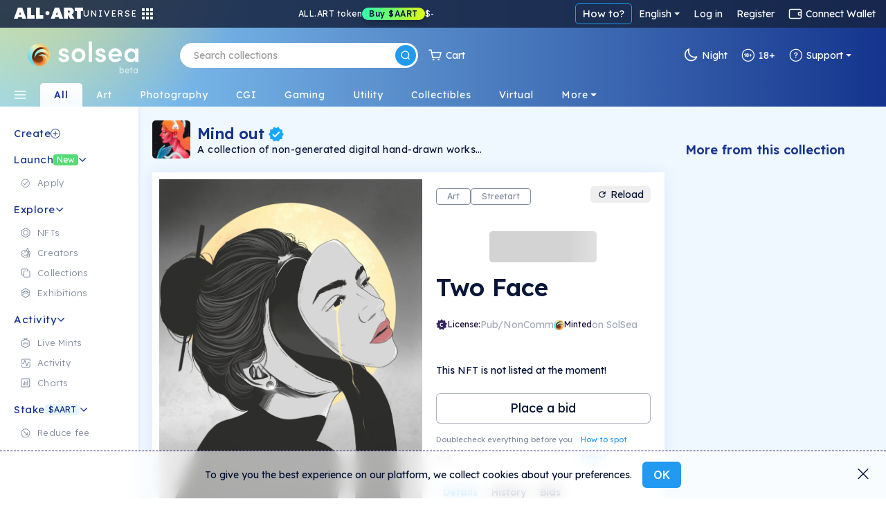

--- FILE ---
content_type: text/html; charset=utf-8
request_url: https://solsea.io/n/3cC5xK1iVRctBRPL3mLs3WvkKbcaS122ZwAmMo2YBr8L/
body_size: 105257
content:
<!DOCTYPE html>
<html lang="en" prefix="og: http://ogp.me/ns#">
  <head>
    <link href="/fonts/fonts.css" as="style" rel="preload"/>
		<title data-rh="true">Two Face | NFT on SolSea</title>
		<link rel="icon" href="/favicon-96x96.ico">
		<link rel="mask-icon" href="/favicon-96x96.ico" />
		<link data-rh="true" rel="canonical" href="https://solsea.io/n/3cC5xK1iVRctBRPL3mLs3WvkKbcaS122ZwAmMo2YBr8L/"/>

		<meta name="viewport" content="width=device-width, initial-scale=1.0, maximum-scale=1"/>
		<meta name="fragment" content="!" />
		<meta name="author" content="SolSea" />
		<meta name="msapplication-TileColor" content="#e37d3d" />
		<meta name="msapplication-TileImage" content="/mstile-150x150" />
		<meta name="theme-color" content="#ffffff" />
		<meta name="apple-mobile-web-app-status-bar" content="#ffffff" />

  	<link rel="canonnical" href="https://solsea.io/">
    <script async src="/bootstrap/js/bootstrap.bundle.min.js" ></script>
    <link rel="stylesheet" href="/bootstrap/css/bootstrap.min.css">
    <link rel="stylesheet" href="/font-awesome/fonts/fonts.css" type="text/css">
    <link rel="stylesheet" href="/font-awesome/fonts/brands.css" >
    <link rel="preconnect" href="https://fonts.googleapis.com">
    <link rel="preconnect" href="https://fonts.gstatic.com" crossorigin>
    <!--link href="https://fonts.googleapis.com/css2?family=Nunito+Sans:ital,wght@0,200;0,300;0,400;0,600;0,700;0,800;0,900;1,200;1,300;1,400;1,600;1,700;1,800;1,900&display=swap" rel="stylesheet"-->
    <link href="https://fonts.googleapis.com/css2?family=Lexend:wght@100;200;300;400;500;600;700;800;900&family=Manrope:wght@200;300;400;500;600;700;800&family=Open+Sans:ital,wght@0,300;0,400;0,500;0,600;0,700;0,800;1,300;1,400;1,500;1,600;1,700;1,800&display=swap" rel="stylesheet">
    <meta data-rh="true" name="description" content="She looked down and thought to herself"/><meta data-rh="true" property="og:title" content="Two Face | NFT on SolSea"/><meta data-rh="true" property="og:site_name" content="SolSea"/><meta data-rh="true" property="og:type" content="website"/><meta data-rh="true" property="og:image" content="https://www.arweave.net/9PDP7NKa-SDHsq-BmYVbkRC0VfWdDzB2DhCZVGyCHzg?ext=jpg"/><meta data-rh="true" property="og:image:alt" content="SolSea"/><meta data-rh="true" property="og:url" content="https://solsea.io/n/3cC5xK1iVRctBRPL3mLs3WvkKbcaS122ZwAmMo2YBr8L/"/><meta data-rh="true" property="og:description" content="She looked down and thought to herself"/><meta data-rh="true" property="twitter:card" content="summary_large_image"/><meta data-rh="true" property="twitter:title" content="Two Face | NFT on SolSea"/><meta data-rh="true" property="twitter:image" content="https://www.arweave.net/9PDP7NKa-SDHsq-BmYVbkRC0VfWdDzB2DhCZVGyCHzg?ext=jpg"/><meta data-rh="true" property="twitter:description" content="She looked down and thought to herself"/><meta data-rh="true" name="robots" content="index,follow"/>
		<script id="__LOADABLE_REQUIRED_CHUNKS__" type="application/json">[]</script><script id="__LOADABLE_REQUIRED_CHUNKS___ext" type="application/json">{"namedChunks":[]}</script>
<script async data-chunk="main" src="/bootstrap.client.js"></script>
<script async data-chunk="main" src="/vendor.client.js"></script>
<script async data-chunk="main" src="/main.client.js"></script>
    <style id="css" type="text/css">{/*!
 *  Font Awesome 4.7.0 by @davegandy - http://fontawesome.io - @fontawesome
 *  License - http://fontawesome.io/license (Font: SIL OFL 1.1, CSS: MIT License)
 */@import"https://fonts.googleapis.com/css2?family=DM+Sans:wght@400;500;700&display=swap";@import"react-datepicker/dist/react-datepicker.css";}.light-theme{--survey-background:conic-gradient( from 205.58deg at 56.13% 100%, #eae9b0 -7.36deg, #e7e8b1 4.51deg, #caf9ef 78.44deg, #daf5eb 189.83deg, #e6f3ea 262.48deg, #eae9b0 352.64deg, #e7e8b1 364.51deg );--survey-weekly-text:rgba(21, 52, 141, 0.63);--survey-question:#15348d;--survey-link:#229af1;--survey-answers-background:rgba(255, 255, 255, 0.9);--survey-answers-border:#020f334d;--survey-answers:rgba(2, 15, 51, 0.7);--survey-percentage:#7ec1ef;--profile-img:#fff;--edit-profile-widget-background:#1a1f2e30;--launch-button-background:#fff;--launch-button-text:#229af1;--sidebar-aart-background:#e6f5fd;--sidebar-aart-text:#15348d;--sidebar-new-text:#fff;--trade-in-currency:#838c9f;--text-dark-blue:#091630;--text-gray:#676767;--text-blue:#15348d;--text-light-gray:#b5b9c4;--white-dark-gray:white;--dialect-header:linear-gradient( 90deg, rgba(46, 84, 162, 1) 0%, rgba(141, 193, 215, 1) 76% );--dialect-bubble:#f5f5f5;--background-color:#fff;--page-color:#f6fbff;--secondary-background-color:#f6fbff;--tertiary-background-color:#f0f0f0;--secondary-border-color:#ddd;--shadow-color:#04d3;--market-back:#eee;--market-border:#ddd;--market-hover:#fff;--tag-back:#fff;--tag-border:#ccc;--tag-hover:#f4f4f4;--tag-color:#26184f;--text-color:#020f33;--text-color-transparent:#020f3380;--text-active:#229af1;--text-white:#fff;--text-white-transparent:#ffffffe0;--text-headlines:#15348d;--secondary-text-color:#676767;--highlight-color:#4e14ff;--highlight-text:#ffffff;--border-color:#00000045;--border-dark-color:#091639dd;--light-border-color:#d4d9dd;--lighter-border-color:#f4f7fc;--price:#15348d;--teal:#44ffd7;--purple:#4e14ff;--blue:#14a8ff;--teal-lighten:#85ffe4;--invertable-black:#000000;--invertable-white:#ffffff;--purple-teal:#4e14ff;--blue-black:#14a8ff;--danger-color:#dc3545;--calender-month-font:#26184f;--calender-year-back:#26184f;--unverified-back:#bbb;--verified-font:#fff;--span-back:#727272;--h4-color:#26184f;--nft-coll-back:#fff;--traits-btn-back:#fff;--traits-btn-color:#15348d;--traits-hover-back:#f6fbff;--traits-hover-color:#000;--traits-selected-back:#cfebff;--traits-selected-color:#15348d;--trait-btn-back:#edf7ff;--trait-btn-color:#15348d;--trait-btn-border:#ded3ff;--selected-trait-back:#229af1;--selected-trait-text:#fff;--stats-container-back:#fff;--stats-container-border:#e7e1fd;--stats-container-color:#000;--li-border:#e7e1fd;--trait-label-span-color:#15348d;--select-border:1px solid rgb(221, 221, 221);--select-break-line:rgb(221, 221, 221);--select-color:rgb(37, 21, 82);--select-background:rgb(255, 255, 255);--select-background-multi:rgb(230, 230, 230);--select-border-secondary:1px solid rgb(221, 221, 221);--conect-wallet-btn-color:#fff;--p-color:#4e14ff;--dropdown-menu-back:#fff;--dropdown-menu-color:#403f83;--dropdown-a-back:#e9ecef;--dropdown-a-color:#1e2125;--profile-menu-color:#251552;--dropdown-item-color:#212529;--cookies-back:#ffffff9e;--cookie-border:#251552;--cookie-text:#251552;--creator-hover:#eee;--footer-back:-webkit-linear-gradient(-75deg, #1b1461 35%, #361b6b 80%);--footer-p-color:#fffa;--footer-h5:#fff;--footer-back:-webkit-linear-gradient(-75deg, #1b1461 35%, #361b6b 80%);--footer-p-color:#fffa;--footer-h5:#fff;--footer-background:linear-gradient(154deg, #294fa0, #94c5d3);--banner-box-shadow:#04d3;--language-select-color:#fff;--button-select:#fff;--button-select-a-color:#000;--button-select-a-hover-back:#e9ecef;--button-select-a-hover-color:#1e2125;--border-bottom-nft:#00000022;--border-nft:#14a8ff;--like-view-text:#fff;--like-view-icon:#ddd;--rank-text:#444;--rank-icon:#444;--list-button:#251552;--explore-filter-input-back:#fff;--explore-filter-input-border:#4e14ff;--explore-filter-serch-button-color:#4e14ff;--explore-filter-category-button-back:#fff;--explore-filters-category-span:#251552;--explore-filters-category-hover-back:#4e14ff;--sales-item-color:#fff;--buttons-popup-back:#edeff0;--buttons-popup-color:#1d71f3;--button-hover-back:#1d71f3;--newCollectionItem-info-title:#26184f;--newCollectionItem-info-description:#342a52;--newCollectionItem-info-vol:rgb(255, 255, 255);--newCollectionItem-info-price:rgb(255, 255, 255);--nav-bar-background:#ffffff;--navbar-search-border:#ddd;--navbar-search-back:#ffffff;--navbar-search-icon:#251552;--wallet-header-reload-back:#fafafa;--wallet-container-p-color:#000;--reload-button-span-color:#4e14ff;--disconnect-button-color:#333;--stats-wallet-header-p:#000;--cart-header:#e6f4fd;--collection-header-subscribe-btn:#f92a7b;--not-filled:#ff0000;--dashed-border:#dddddd;--above-footer:#dee4ef;--step-not-active:#f6fbff;--step-done:#091639;--step-in-progress:#229af1;--wallet-upper-section:#020f33;--wallet-filter-section:#ecf1f5;--wallet-content-section:#f5fafd;--search-active-border:#229af1;--search-border:#ccc;--search-icon-background:#229af1;--side-menu-active:#cfebff;--side-menu-text:#676767;--side-menu-active-text:#020f33;--primary-button:#229af1;--primary-button-text:#fff;--primary-button-hover:#50adf0;--transparent-button:transparent;--transparent-button-hover:#020f3320;--transparent-button-text:#020f33;--transparent-button-border:#020f33aa;--button-white:#fff;--button-white-text:#020f33;--button-white-border:#020f3350;--button-white-hover:#eee;--button-white-dark:#fff;--button-white-dark-icon:#020f33;--button-white-dark-text:#020f33;--button-white-dark-border:transparent;--button-white-dark-hover:#eee;--new-sidebar-back:#fff;--new-sidebar-text-color:#838c9f;--new-sidebar-header:#15348d;--new-above-the-fold-header:#e2f3ff;--new-above-the-fold-p:#838c9f;--new-secondary-background-color:#f7fbff;--new-navbar-gradient:radial-gradient( 28% 280% at 3% -130%, #ffe352 0%, rgba(255, 201, 97, 0) 100% ),linear-gradient(270deg, #15348d 0%, #90d7ff 99.99%);--new-hover:#fff;--new-sidebar-hover:#e6f5fd;--new-search-error-color:#444;--new-nft-title:#020f33;--new-page-wrap-shrink:#f6fbff;--new-footer-color:#091639;--new-dropdown-color:#fff;--new-collection-title:#091639;--new-traits-holder:#fdfeff;--new-traits-holder-border:#ddd;--new-neft-main-section:#eff7ff;--new-img-info-wrap:#ffff;--new-trait-holder:#e2f3ff;--new-trait-holder-border:transparent;--new-title-color:#091639;--new-section-title-color:#15348d;--new-views-color:#10052f;--new-views-secondary-color:#10052f80;--new-trait-holder-text:#15348d;--new-price-color:#15348d;--new-important-message-text:#838c9f;--new-light-button:#0001;--new-light-button-over:#0002;--new-above-footer:#15348d;--step-line:#ddd;--step-line-done:#10052f;--step-color:#10052f;--step-done-color:#fff;--previusButton:#000;--tooltip-color:#0a163920;--trash-bin-color:#ffffff;--trash-bin-hover:#ddd;--new-reg-background:#ecf7ff;--new-reg-main-background:#ffffff;--new-reg-input-background:#ffffff;--new-reg-input-color:#091639;--new-reg-color:#091639;--fee-disabled-button:#09163950;--verified:#14a8ff;--signature:#14a8ff;--nft-price:#15348d;--nft-row-border:#c6ccd6;--smallest-input-label:#020f3380;--unverified-background:#fce1001f;--unverified-border:#fce100;--unverified-text:#e5be02;--new-dropdown-color:#fff;--new-special-border:#dbe7f1;--transparent-white-button-hover:#0001;--new-share-btn:#229af1;--paging-background:#fff;--paging-background-hover:#f6f6f6;--new-image-background:#fffd;--dolar-text-color:#abacb1;--modal-header:#f6fbff;--nft-item-hover:#fff;--nft-item-hover-shadow:#0054;--nft-item-small-label:#0007;--nft-item-rarity:#fff;--wallet-cart-header:#cbe7fa;--wallet-cart-body:#eef8ff;--navbar-menu-text:#020f33;--navbar-menu-active:#229af1;--charts-down-back:#8d0000;--charts-down-text:#ff7c7c;--charts-up-back:#2e8170;--charts-up-text:#9bf9b0;--table-td-border:#0001;--invert-new-title:#fff;--gold-text:#fff;--link-text:#229af1;--scroll-bar:#00000005;--scroll-bar-thumb:#0001;--three-dots-color:#091639;--three-dots-background:#09163922;--three-dots-border:#09163933;--show-more-border:#0005;--discrete-shadow:#0070ff16;--shadow:#0003;--bid:#ff347f;--loader-back:linear-gradient(0deg, #cbe0ff, #ffdd9ede);--general-loader-back:#fffd;--disabled-button-text:#00000040;--disabled-button-back:#dddddd88;--default-profile-image:#0002;--darker-background:#8da6dd47;--category-border:#838c9f;--category-text:#838c9f;--category-back:transparent;--category-hover:transparent;--subcategory-border:#838c9f;--subcategory-text:#838c9f;--subcategory-back:transparent;--subcategory-hover:transparent;--pre-title:#15348da1;--solsea-back:linear-gradient(170deg, #9bdfff, #fdfde3);--modal-shadow:#0004;--placeholder-text:#0005;--viewing-room-back:#ffffff3b;--viewing-room-frame:#fff;--categories-navbar-active-back:linear-gradient(0deg, #f6fbff, white);--categories-navbar-active-text:#15348d;--categories-navbar-hover-back:#fff3;--categories-navbar-hover-text:#fff;--categories-navbar-active-hover-back:#fff;--categories-navbar-active-hover-text:#229af1;--coin-badge-fill:#322361;--coin-badge-text:#fff}.dark-theme{--survey-background:linear-gradient( 93.48deg, #4d8f74 -0.22%, #4c89a1 55.66%, #356094 99.61% );--survey-weekly-text:rgba(255, 255, 255, 0.7);--survey-question:#ffffff;--survey-link:#6cdce7;--survey-answers-background:rgba(255, 255, 255, 0.133);--survey-answers-border:#ffffff50;--survey-answers:#fff;--survey-percentage:#37BDE8;--profile-img:transparent;--edit-profile-widget-background:#1a1f2e;--launch-button-background:transparent;--launch-button-text:#fff;--sidebar-aart-background:#15348d;--sidebar-aart-text:#e6f5fd;--sidebar-new-text:#000;--trade-in-currency:#bcbec6;--text-dark-blue:white;--text-gray:#676767;--text-blue:#15348d;--text-light-gray:#b5b9c4;--white-dark-gray:#34364a;--dialect-header:linear-gradient( 105deg, rgba(6, 17, 46, 1) 0%, rgba(22, 82, 114, 1) 100% );--dialect-bubble:#05375e;--background-color:#1f212e;--page-color:#000;--secondary-background-color:#242634;--tertiary-background-color:#191b24;--shadow-color:#0003;--market-back:#eee;--market-border:#ddd;--market-hover:#fff;--tag-back:#fff;--tag-border:#ccc;--tag-hover:#f4f4f4;--tag-color:#26184f;--text-color:#bcbec6;--text-color-transparent:#bcbec680;--text-active:#229af1;--secondary-text-color:#999999;--text-white:#fff;--text-headlines:#fff;--highlight-color:#4e14ff;--highlight-text:#ffffff;--border-color:#fff3;--border-dark-color:#fff3;--light-border-color:#d4d9dd;--lighter-border-color:#222222;--teal:#44ffd7;--purple:#4e14ff;--blue:#14a8ff;--price:#156dab;--teal-lighten:#85ffe4;--invertable-black:#ffffff;--invertable-white:#000000;--purple-teal:#44ffd7;--blue-black:black;--danger-color:#dc3545;--calender-month-font:#f4f7fcbb;--calender-year-back:#f4f7fc;--unverified-back:#535658bb;--verified-font:#f4f7fcbb;--span-back:#f4f7fcbb;--h4-color:#f4f7fcbb;--nft-coll-back:#34364a;--traits-btn-back:#34364a;--traits-btn-color:#f4f7fc;--traits-hover-back:#45485c;--traits-hover-color:#f4f7fc;--traits-selected-back:#575b76;--traits-selected-color:#f4f7fc;--trait-btn-back:#34364a;--trait-btn-color:#f4f7fc;--trait-btn-border:#34364a;--selected-trait-back:#575b76;--selected-trait-text:#fff;--stats-container-back:#1f212e;--stats-container-border:#4b4d5b;--stats-container-color:#f4f7fc;--li-border:#4b4d5b;--trait-label-span-color:#f4f7fcbb;--conect-wallet-btn-color:#f4f7fcbb;--p-color:#f4f7fcbb;--dropdown-menu-back:#1f212e;--dropdown-menu-color:#403f83;--dropdown-border:#dddddd40;--dropdown-a-back:#28497c;--dropdown-a-color:#fff;--profile-menu-color:#f4f7fcbb;--dropdown-item-color:#f4f7fcbb;--dropdown-item-back:#1f212e;--select-border:1px solid #ddd;--select-break-line:rgba(221, 221, 221, 0.25);--select-color:rgba(244, 247, 252, 0.733);--select-background:rgb(31, 33, 46);--select-background-multi:rgb(230, 230, 230);--select-border-secondary:1px solid rgba(221, 221, 221, 0.25);--cookies-back:#1f212e87;--cookie-border:#f4f7fcbb;--cookie-text:#f4f7fcbb;--creator-hover:#1f212e;--footer-back:-webkit-linear-gradient(-75deg, #13141c 35%, #242634 80%);--footer-p-color:#f4f7fcbb;--footer-h5:#f4f7fcbb;--cookies-back:#1f212e87;--cookie-border:#f4f7fcbb;--cookie-text:#f4f7fcbb;--footer-back:-webkit-linear-gradient(-75deg, #13141c 35%, #242634 80%);--footer-p-color:#f4f7fcbb;--footer-h5:#f4f7fcbb;--footer-background:linear-gradient(170deg, #01132f, #074452);--banner-box-shadow:#0003;--language-select-color:#f4f7fcbb;--button-select:#0f172e;--button-select-a-color:#f4f7fcbb;--button-select-a-hover-back:#28497c;--button-select-a-hover-color:#f4f7fcbb;--button-select-border:#dddddd40;--like-view-text:#999999;--like-view-icon:#999999;--border-bottom-nft:#ddddee36;--border-nft:#127ab7;--list-button:#f4f7fcbb;--explore-filter-input-back:#1f212e;--explore-filter-input-border:#dddddd40;--explore-filter-input-color:#fff;--explore-filter-serch-button-color:#fff;--explore-filter-category-button-back:#34364a;--explore-filters-category-span:#f4f7fc;--explore-filters-category-hover-back:#525572;--explire-filters-icon:brightness(15.5);--sales-item-color:#34364a;--are-you-sure-color:white;--buttons-popup-back:#34364a;--buttons-popup-hover-color:#fff;--buttons-popup-color:#fff;--button-hover-back:#525572;--sale-history-arrow:brightness(3.5);--newCollectionItem-info-title:#bcbec6;--newCollectionItem-info-vol:#bcbec6;--newCollectionItem-info-price:#bcbec6;--navbar-search-back:#1f212e;--navbar-search-border:#dddddd40;--navbar-search-icon:#f4f7fcbb;--wallet-header-reload-back:#1f212e;--wallet-header-reaload-icon:grayscale(1) brightness(4.5);--wallet-container-p-color:#cccccc;--reload-button-span-color:#cccccc;--disconnect-button-color:#cccccc;--stats-wallet-header-p:#cccccc;--wallet-header-copy-icon:invert(1);--wallet-content-color:#020f33;--cart-header:#e6f4fd;--nav-bar-background:#1f212eaa;--dashed-border:#dddddd40;--not-filled:#ff0000aa;--collection-header-shadow:#0003;--collection-header-subscribe-btn:#1f212e;--above-footer:#1f212e;--step-not-active:#f6fbff;--step-done:#fff;--step-in-progress:#229af1;--wallet-upper-section:#010b25;--wallet-filter-section:#ecf1f5;--wallet-content-section:#272f45;--slider-arrow:invert(1);--search-active-border:#229af1;--search-border:#ccc;--search-icon-background:#229af1;--side-menu-active:#06426c;--side-menu-active-text:#fff;--primary-button:#229af1;--primary-button-text:#fff;--primary-button-hover:#50adf0;--transparent-button:transparent;--transparent-button-hover:#fff2;--transparent-button-text:#fffa;--transparent-button-border:#fff8;--button-white:#fff2;--button-white-text:#fff;--button-white-border:#ffffff50;--button-white-hover:#fff4;--button-white-dark:transparent;--button-white-dark-icon:#fff;--button-white-dark-text:#fff;--button-white-dark-border:#fff3;--button-white-dark-hover:#fff2;--new-sidebar-back:#010b25;--new-sidebar-text-color:#a4aaba;--new-sidebar-header:#6cdce7;--new-above-the-fold-header:#1b2747;--new-above-the-fold-p:#a4aaba;--new-secondary-background-color:#0f172e;--new-navbar-gradient:radial-gradient( 28% 280% at 3% -130%, #ffe352 0%, rgba(255, 201, 97, 0) 100% ),linear-gradient(270deg, #010b25 0%, #0a6fa7 99.99%);--new-hover:#182036;--new-sidebar-hover:#1b2747;--new-search-error-color:#ffffff;--new-nft-title:#fff;--new-page-wrap-shrink:#0f172e;--new-footer-color:#525b74;--new-dropdown-color:#010718;--new-collection-title:#bcbec6;--new-traits-holder:#0f172e;--new-traits-holder-border:#ddd;--new-svg-color:invert(1);--new-neft-main-section:#0f172e;--new-img-info-wrap:#222a40;--new-trait-holder:#0f172e;--new-trait-holder-border:#fff2;--new-title-color:#ffff;--new-section-title-color:#ffff;--new-views-color:#ffff;--new-views-secondary-color:#fff8;--new-trait-holder-text:#6cdce7;--new-price-color:#6cdce7;--new-important-message-text:#ffffff57;--new-light-button:#fff1;--new-light-button-over:#fff2;--new-above-footer:#15348d;--step-line:#dddddd40;--step-line-done:#fff;--step-color:#00000070;--step-done-color:#000;--previusButton:#fff;--tooltip-color:#bcbec6;--trash-bin-color:#ffffff70;--trash-bin-hover:#ddd;--new-reg-background:#091639;--new-reg-main-background:#1b2747;--new-reg-input-background:#ffffff20;--new-reg-input-color:#a4aaba;--new-reg-color:#a4aaba;--fee-disabled-button:#ffffff70;--verified:#14a8ff;--signature:#14a8ff;--nft-price:#3fddce;--nft-row-border:#444965;--smallest-input-label:#ffffff80;--unverified-background:#fce1001f;--unverified-border:#fce100;--unverified-text:#e5be02;--new-dropdown-color:#010718;--new-special-border:#dbe7f133;--transparent-white-button-hover:#fff1;--new-share-btn:#229af1;--paging-background:#fff2;--paging-background-hover:#fff3;--new-image-background:#fff1;--dolar-text-color:#6973a7;--modal-header:#2c3650;--nft-item-hover:#fff2;--nft-item-hover-shadow:#0008;--nft-item-small-label:#fff3;--nft-item-rarity:#0f172e;--wallet-cart-header:#064570;--wallet-cart-body:#042f53;--navbar-menu-text:#fff;--navbar-menu-active:#229af1;--charts-down-back:#8d0000;--charts-down-text:#ff7c7c;--charts-up-back:#2e8170;--charts-up-text:#9bf9b0;--table-td-border:#fff1;--invert-new-title:#091639;--gold-text:#091639;--link-text:#229af1;--scroll-bar:#fff1;--scroll-bar-thumb:#fff2;--three-dots-color:#fff;--three-dots-background:#fff2;--three-dots-border:#fff3;--show-more-border:#fff5;--discrete-shadow:#0006;--shadow:#000a;--bid:#ff347f;--loader-back:linear-gradient(0deg, #0f172e, #06416cd9);--general-loader-back:#000d;--disabled-button-text:#ffffff57;--disabled-button-back:#00000042;--default-profile-image:#fff2;--darker-background:#99aacf6e;--category-border:#838c9f;--category-text:#838c9f;--category-back:transparent;--category-hover:transparent;--subcategory-border:#838c9f;--subcategory-text:#838c9f;--subcategory-back:transparent;--subcategory-hover:transparent;--pre-title:#6cdce7b3;--solsea-back:linear-gradient(170deg, #000c20, #1d3964 46%, #357582 100%);--modal-shadow:#0008;--placeholder-text:#fff5;--viewing-room-back:#00000036;--viewing-room-frame:#000;--categories-navbar-active-back:linear-gradient(0deg, #0f172e, #010b25);--categories-navbar-active-text:#fff;--categories-navbar-hover-back:#0003;--categories-navbar-hover-text:#fff;--categories-navbar-active-hover-back:#010b25;--categories-navbar-active-hover-text:#229af1;--coin-badge-fill:#fff;--coin-badge-text:#322361}*{-webkit-box-sizing:border-box;box-sizing:border-box;margin:0;padding:0}img{width:100%;height:auto}html{scroll-behavior:unset!important}body{font-family:Lexend,Helvetica,Arial,sans-serif;font-size:14px;font-weight:400;line-height:26px;word-spacing:0}h1,h2,h3,h4,h5,h6{font-family:Lexend,Helvetica,Arial,sans-serif;color:var(--text-color);font-weight:600;margin-bottom:20px}a{text-decoration:none;color:var(--link-text)}p{color:#6f6885}th{color:#9fa4dd}span,td{font-family:Lexend,Helvetica,Arial,sans-serif;color:var(--text-color)}.d-flex{display:-ms-flexbox;display:flex}.title{margin:50px 0}li{list-style:none}ul{margin:0}.page-wrapper{padding-top:0;background-color:var(--new-secondary-background-color)}.page-wrap-shrink{width:calc(100% - 250px);position:relative;right:-250px;min-height:60vh;background:var(--new-page-wrap-shrink)}@media screen and (max-width:1536px){.page-wrap-shrink{width:calc(100% - 200px);right:-200px}}@media screen and (max-width:1200px){.page-wrap-shrink{width:calc(100% - 180px);right:-180px}}.page-wrap-shrink-content{width:calc(100% - 60px);position:relative;right:-60px;min-height:80vh;background:var(--new-page-wrap-shrink)}.page-wrap{min-height:60vh;background:var(--new-page-wrap-shrink)}.main-section{padding:70px calc(20px + 1vw);padding-bottom:100px}.main-section h1{margin-top:50px;margin-bottom:10px;font-weight:700;font-size:50px;text-align:center}.empty-header,.profile-banner{padding-top:60px;margin-bottom:30px}.profile-banner h1{color:#251552;letter-spacing:1px;margin-bottom:10px;font-weight:700;font-size:80px;text-align:center}.empty-header{-ms-flex-align:center;align-items:center;-ms-flex-pack:center;justify-content:center}.empty-header h1{margin-bottom:10px;font-weight:700;font-size:50px;text-align:center}.section-padding{padding:0;position:relative}.form-switch{margin-right:10px}.form-switch .form-check-input{cursor:pointer!important;margin-top:0;margin-right:8px;width:45px;height:25px}.tool-tip{border-radius:5px;letter-spacing:.5px;line-height:1.3em}@media screen and (max-width:576px){.tool-tip{width:200px}}.dark-tool-tip{background-color:#1f212e!important;border-radius:5px;letter-spacing:.5px;line-height:1.3em}@media screen and (max-width:576px){.dark-tool-tip{width:200px}}.banner{-ms-flex-align:center;align-items:center;-ms-flex-pack:center;justify-content:center;padding:20px;background:#fff;border-bottom:1px solid #ddd;margin-bottom:30px;width:100%;-ms-flex-direction:column;flex-direction:column;-webkit-transition:all .2s ease-in-out;transition:all .2s ease-in-out}.banner h1{font-size:30px;font-weight:500;letter-spacing:4px;text-transform:uppercase;margin-bottom:10px}.banner p{font-size:14px;font-weight:300;letter-spacing:2px;margin-bottom:0;line-height:1em}.banner-lower-margin{margin-bottom:0;-ms-flex-align:center;align-items:center;-ms-flex-pack:center;justify-content:center;width:100%;background-color:#fff;padding:20px 0}.banner-lower-margin h1{font-weight:600;font-size:30px;color:#15348d;text-align:center;text-transform:uppercase;margin-bottom:0;line-height:1em;letter-spacing:3px;white-space:nowrap}.collection-section{width:100%;-ms-flex-wrap:wrap;flex-wrap:wrap;-ms-flex-direction:column;flex-direction:column;-ms-flex-pack:justify;justify-content:space-between;background-size:cover;padding:0}@media screen and (max-width:576px){.collection-section{-ms-flex-pack:center;justify-content:center}}.title-above{display:-ms-flexbox;display:flex;-ms-flex-pack:start;justify-content:flex-start;margin:30px 0}@media screen and (max-width:1200px){.title-above{-ms-flex-pack:center;justify-content:center;margin:20px 0}}.title-above h2{font-size:30px;font-weight:700;margin-bottom:0}.connect-wallet-text h4{color:var(--text-color)}.label-text-colors h3,.label-text-colors label{color:var(--text-color)}.nft-global{display:-ms-flexbox;display:flex;-ms-flex-wrap:wrap;flex-wrap:wrap;width:100%;-ms-flex-direction:row;flex-direction:row;-ms-flex-pack:left;justify-content:left}@media screen and (max-width:576px){.nft-global{-ms-flex-pack:center;justify-content:center}}.nft-wrapper{width:calc(100% / var(--nfts-per-row) - var(--nfts-total-margin));margin-left:calc(var(--nfts-total-margin)/ 2);margin-right:calc(var(--nfts-total-margin)/ 2);margin-bottom:calc(var(--nfts-total-margin)/ 2)}.live-mint{-webkit-animation:slidein .5s forwards;animation:slidein .5s forwards}@-webkit-keyframes slidein{from{height:0;-webkit-transform:scale(0);transform:scale(0);opacity:0}to{height:var(--h);-webkit-transform:scale(1);transform:scale(1);opacity:1}}@keyframes slidein{from{height:0;-webkit-transform:scale(0);transform:scale(0);opacity:0}to{height:var(--h);-webkit-transform:scale(1);transform:scale(1);opacity:1}}.nft-wrapper-collection-page{width:calc(100% / var(--nfts-in-collection-per-row) - var(--nfts-in-collection-total-margin));margin-left:calc(var(--nfts-in-collection-total-margin)/ 2);margin-right:calc(var(--nfts-in-collection-total-margin)/ 2);margin-bottom:calc(var(--nfts-in-collection-total-margin)/ 2)}.nft-wrapper-exhibition-page{width:calc(100% / var(--nfts-in-exhibition-per-row) - var(--nfts-in-exhibition-total-margin));margin-left:calc(var(--nfts-in-exhibition-total-margin)/ 2);margin-right:calc(var(--nfts-in-exhibition-total-margin)/ 2);margin-bottom:calc(var(--nfts-in-exhibition-total-margin)/ 2)}.nft-loader::after{content:" ";position:absolute;width:100%;height:100%;top:0;left:0;background:var(--general-loader-back);border-radius:6px}.dropdown-menu{border:1px solid var(--button-select-border)!important;-webkit-box-shadow:0 10px 20px rgba(0,17,85,.2);box-shadow:0 10px 20px rgba(0,17,85,.2)}#unity-container.unity-desktop{overflow:hidden}.general-loader::after{content:" ";position:absolute;width:100%;height:100%;top:0;left:0;background:var(--general-loader-back);-webkit-backdrop-filter:blur(2px);backdrop-filter:blur(2px);border-radius:5px;padding:20px}.nft-grid{display:-ms-flexbox;display:flex;-ms-flex-wrap:wrap;flex-wrap:wrap;width:100%;-ms-flex-direction:column;flex-direction:column;-ms-flex-pack:start;justify-content:flex-start}@media screen and (max-width:576px){.nft-grid{-ms-flex-pack:center;justify-content:center}}.sales-nft-global{display:-ms-flexbox;display:flex;-ms-flex-direction:row;flex-direction:row;-ms-flex-wrap:wrap;flex-wrap:wrap;-ms-flex-pack:left;justify-content:left;grid-gap:20px 14px;gap:20px 14px}@media screen and (max-width:1536px){.sales-nft-global{-ms-flex-pack:center;justify-content:center}}@media screen and (max-width:1200px){.sales-nft-global{grid-gap:10px 15px;gap:10px 15px}}@media screen and (max-width:576px){.sales-nft-global{-ms-flex-pack:center;justify-content:center}}@media screen and (max-width:480px){.sales-nft-global{grid-gap:10px 5px;gap:10px 5px}}.center-loader{top:20%!important}.mobile-center-loader{position:fixed!important}.active-button{background:#437dee!important;color:#fff!important;font-weight:700!important;border:1px solid #437dee!important}.active-button span{color:#fff!important}.form-input{background-color:var(--background-color);color:var(--text-color);-webkit-box-shadow:0 2px 5px rgba(0,0,0,.0666666667);box-shadow:0 2px 5px rgba(0,0,0,.0666666667)}.form-input:focus{background-color:var(--background-color);color:var(--text-color);-webkit-box-shadow:0 2px 5px rgba(0,0,0,.1333333333);box-shadow:0 2px 5px rgba(0,0,0,.1333333333)}.active-class{background:var(--primary-button)!important;color:var(--primary-button-text)!important}.active-class:hover{background:var(--primary-button-hover)!important}.active-button-class{background:#000!important}.currency-radius{border-radius:50px}.default-item .nft-buttons-wrap{visibility:hidden}@media screen and (max-width:768px){.default-item .nft-buttons-wrap{display:none}}.default-item:hover .nft-buttons-wrap{visibility:visible}.global-header{padding:30px 47px 20px;background-color:var(--new-hover);display:-ms-flexbox;display:flex;-ms-flex-direction:column;flex-direction:column;width:100%;grid-gap:10px;gap:10px}@media screen and (max-width:576px){.global-header{padding:20px;grid-gap:8px;gap:8px}}.global-header h1{font-weight:600;font-size:30px;color:var(--new-sidebar-header);text-transform:unset!important;margin-bottom:0;line-height:1em}@media screen and (max-width:768px){.global-header h1{font-size:25px}}@media screen and (max-width:576px){.global-header h1{font-size:20px;padding-left:0}}.global-header p{font-weight:400;font-size:16px;color:var(--text-color-transparent);margin:0;display:-ms-flexbox;display:flex;line-height:1.2em}@media screen and (max-width:768px){.global-header p{font-size:13px}}.creator-wrapper{width:calc(100% / var(--creator-per-row) - var(--creator-per-total-margin));margin-left:calc(var(--creator-per-total-margin)/ 2);margin-right:calc(var(--creator-per-total-margin)/ 2);margin-bottom:calc(var(--creator-per-total-margin)/ 2)}.collection-wrapper{width:calc(100% / var(--collections-per-row) - var(--collections-total-margin));margin-left:calc(var(--collections-total-margin)/ 2);margin-right:calc(var(--collections-total-margin)/ 2);margin-bottom:calc(var(--collections-total-margin)/ 2)}.sales-wrapper{width:calc(100% / var(--sales-per-row) - var(--sales-total-margin));margin-left:calc(var(--sales-total-margin)/ 2);margin-right:calc(var(--sales-total-margin)/ 2);margin-bottom:calc(var(--sales-total-margin)/ 2)}.infinite-loader{height:100px;width:100%;position:relative}.no-nfts{margin:0 auto;display:-ms-flexbox;display:flex;height:300px;-ms-flex-pack:center;justify-content:center;-ms-flex-align:center;align-items:center;font-size:24px}.cursor-pointer{cursor:pointer}.flex-1{-ms-flex:1;flex:1}.empty-square svg{stroke:var(--border-color);background:var(--new-hover)}.dollar,.percentage-green,.percentage-red{line-height:1em}.percentage-red{color:var(--charts-down-text);background:var(--charts-down-back);padding:5px 10px;border-radius:5px;line-height:1em;font-size:12px;font-weight:400}.percentage-green{color:var(--charts-up-text);background:var(--charts-up-back);padding:5px 10px;border-radius:5px;line-height:1em;font-size:12px;font-weight:400}.rnc__base .rnc__notification-container--top-right{right:50px;top:50px}@media(max-width:320px){.rnc__base .rnc__notification{width:255px!important}}.rnc__base .rnc__notification .rnc__notification-item{border-radius:10px;margin-bottom:15px;-webkit-box-shadow:0 10px 15px rgba(0,0,0,.5333333333);box-shadow:0 10px 15px rgba(0,0,0,.5333333333)}.rnc__base .rnc__notification-item--warning{border:2px solid #ffbe00;background:linear-gradient(45deg,#e1ae00,rgba(179,91,0,.5019607843));-webkit-backdrop-filter:blur(6px);backdrop-filter:blur(6px)}.rnc__base .rnc__notification-item--warning .rnc__notification-close-mark{background:#ffbe00}.rnc__base .rnc__notification-item--danger{border:2px solid #e10053;background:linear-gradient(45deg,#b10041,rgba(179,0,165,.5019607843));-webkit-backdrop-filter:blur(6px);backdrop-filter:blur(6px)}.rnc__base .rnc__notification-item--danger .rnc__rnc__notification-close-mark{background:#e10053}.rnc__base .rnc__notification-item--success{border:2px solid #00e1a1;background:linear-gradient(45deg,#00b180,rgba(0,162,179,.5019607843));-webkit-backdrop-filter:blur(6px);backdrop-filter:blur(6px)}.rnc__base .rnc__notification-item--success .rnc__notification-close-mark{background:#00e1a1}.rnc__base .rnc__notification-item--info{border:2px solid #009ae1;background:linear-gradient(45deg,#0070b1,rgba(0,96,179,.5019607843));-webkit-backdrop-filter:blur(6px);backdrop-filter:blur(6px)}.rnc__base .rnc__notification-item--info .rnc__notification-close-mark{background:#009ae1}.rnc__base .rnc__notification-item--default{border:2px solid #efefef;background:linear-gradient(45deg,#a5aac7,rgba(100,164,219,.5019607843));-webkit-backdrop-filter:blur(6px);backdrop-filter:blur(6px)}.rnc__base .rnc__notification-item--default .rnc__notification-close-mark{background:#efefef}.rnc__base .rnc__notification__timer-filler{background-color:rgba(255,255,255,.4)}.rnc__base .rnc__notification-content .rnc__notification-title{color:#fff;font-weight:600;font-size:16px;margin-top:5px;margin-bottom:5px}.overflow-hidden{overflow:hidden}.no-display{display:none!important}.main-button{background-color:var(--primary-button);text-align:center;color:var(--primary-button-text);border-radius:6px;outline:0;font-weight:500;text-decoration:none;padding:8px 20px;font-size:16px;border:1px solid transparent;cursor:pointer;white-space:nowrap;-webkit-transition:background-color .2s ease-in-out;transition:background-color .2s ease-in-out}.main-button:hover{background-color:var(--primary-button-hover)}.teal-button{cursor:pointer;border:none;padding:10px 15px;border-radius:5px;font-weight:500;background-color:var(--teal);color:#000;letter-spacing:1px;font-size:16px;-webkit-transition:background-color .2s ease-in-out;transition:background-color .2s ease-in-out}.teal-button:hover{background-color:var(--teal-lighten)}.white-button{background-color:var(--button-white);text-align:center;color:var(--button-white-text);border-radius:6px;outline:0;font-weight:500;text-decoration:none;padding:8px 20px;font-size:16px;border:1px solid var(--button-white-border);cursor:pointer;white-space:nowrap;-webkit-transition:background-color .2s ease-in-out;transition:background-color .2s ease-in-out}.white-button:hover{background-color:var(--button-white-hover)}.transparent-button{background-color:rgba(0,0,0,0);text-align:center;color:var(--transparent-button-text);border-radius:6px;outline:0;font-weight:500;text-decoration:none;padding:8px 20px;font-size:16px;border:1px solid var(--transparent-button-border);cursor:pointer;white-space:nowrap;-webkit-transition:background-color .2s ease-in-out;transition:background-color .2s ease-in-out}.transparent-button:hover{background-color:var(--transparent-button-hover)}.close-button{font-size:16px;font-weight:700;line-height:1;color:var(--text-color);cursor:pointer;border:none;padding:5px;border-radius:5px;background-color:rgba(0,0,0,0)}.close-button:hover{background:var(--transparent-white-button-hover)}.nft-button{cursor:pointer;border:1px solid #ccc;border-radius:4px;width:50%;padding:5px;color:#444;background:#eee}.nft-button:hover{background:#000;color:#fff;border:1px solid #000}.market-button{background-color:var(--market-back);border:1px solid var(--market-border);color:var(--text-color);border-radius:6px;font-size:14px;font-weight:600;letter-spacing:.5px;padding:3px 20px;white-space:nowrap}.market-button:hover{background-color:var(--market-hover);color:var(--text-color)}.cart-button{-webkit-box-sizing:border-box;box-sizing:border-box;display:-ms-flexbox;display:flex;-ms-flex-direction:column;flex-direction:column;-ms-flex-align:center;align-items:center;-ms-flex-pack:center;justify-content:center;color:#fff;font-size:18px;line-height:18px;font-weight:400;font-family:Lexend;background-color:var(--primary-button);border-radius:6px;cursor:pointer;outline:0;border:none;padding:17px 80px}.cart-button:hover{background-color:var(--primary-button-hover)}.transparent-button{border:.5px solid var(--text-dark-blue);border-radius:5px;background-color:rgba(0,0,0,0);color:var(--text-dark-blue)}.blue-button{background-color:var(--primary-button);text-align:center;color:var(--primary-button-text);border-radius:5px;outline:0;font-weight:500;text-decoration:none;padding:8px 40px;font-size:16px;border:none;cursor:pointer;white-space:nowrap;-webkit-transition:background-color .2s ease-in-out;transition:background-color .2s ease-in-out}.blue-button:hover{background-color:var(--primary-button-hover)}.dark-blue-button{background:var(--text-blue);border-radius:5px;border:none;color:#fff}.trash-button{padding:10px 10px;border:none;border-radius:5px;background-color:rgba(0,0,0,0);font-weight:700;font-size:20px;display:-ms-flexbox;display:flex;-ms-flex-align:center;align-items:center}.trash-button:hover{background:#eee;color:red}.disabled-button{border-radius:6px;border:0;color:var(--disabled-button-text);font-weight:600;letter-spacing:.5px;font-size:14px;display:-ms-flexbox;display:flex;-ms-flex-align:center;align-items:center;-ms-flex-pack:center;justify-content:center;padding:10px 20px;background-color:var(--disabled-button-back)}.disabled-button:hover{background-color:var(--disabled-button-back)}.nft-buttons-wrap{width:100%;display:-ms-flexbox;display:flex;-ms-flex-wrap:wrap;flex-wrap:wrap;-ms-flex-pack:center;justify-content:center;grid-gap:5px;gap:5px;padding:0 7px 7px;margin-top:-7px;margin-bottom:10px}.nft-buttons-wrap button{-ms-flex:1;flex:1;font-size:14px;padding:8px 0;line-height:1}.nft-buttons-column{-ms-flex-direction:column;flex-direction:column;width:120px;-ms-flex-align:center;align-items:center;padding:0;grid-gap:2px;gap:2px}.nft-buttons-column button{width:100%}.buy-aart-button{display:-ms-flexbox;display:flex;-ms-flex-align:center;align-items:center;background:linear-gradient(93.2deg,#2fffb1 -.19%,#71ff6a 47.37%,#e2fd17 97.39%);-webkit-box-shadow:0 4px 8px rgba(0,0,0,.25);box-shadow:0 4px 8px rgba(0,0,0,.25);border-radius:14px;color:#020f33;font-weight:500;padding:0 10px;border:0;letter-spacing:.5px;font-size:12px}.buy-aart-button svg{font-size:16px;margin-right:5px}.form-border .field-set{outline:0}.form-border .field-set label{font-weight:500}.form-border .field-set input{border:solid 1px rgba(0,0,0,.2);padding:8px;margin-bottom:20px;height:auto;-webkit-box-shadow:none;box-shadow:none}.form-border .field-set input:focus{-webkit-box-shadow:0 0 2px 1px rgba(0,0,0,.3);box-shadow:0 0 2px 1px rgba(0,0,0,.3)}.form-border span{color:var(--text-color)}.input-wrap{position:relative;margin-bottom:16px}.input-wrap.input-error .styled-input{border-color:var(--danger-color)}.input-wrap .styled-input-error{position:absolute;bottom:-22px;left:0;color:var(--danger-color);font-size:12px}.styled-input{display:-ms-flexbox;display:flex;-ms-flex-align:center;align-items:center;border:2px solid var(--light-border-color);border-radius:6px;padding:8px 16px}.styled-input span{border-left:1px solid var(--light-border-color);color:var(--text-color);padding:8px 0 8px 16px;font-size:16px;font-weight:700}.styled-input input{border:none;padding:0;-webkit-box-shadow:none;box-shadow:none;background-color:rgba(0,0,0,0);color:var(--text-color);-ms-flex:1;flex:1}.styled-input input::-webkit-input-placeholder{color:var(--text-color)}.styled-input input::-moz-placeholder{color:var(--text-color)}.styled-input input:-ms-input-placeholder{color:var(--text-color)}.styled-input input::-ms-input-placeholder{color:var(--text-color)}.styled-input input::placeholder{color:var(--text-color)}.styled-input input:focus,.styled-input input:hover{outline:0;-webkit-box-shadow:none;box-shadow:none;background-color:rgba(0,0,0,0)}.styled-input img{border-left:1px solid var(--light-border-color);width:50px;padding:4px 0 4px 16px}.styled-input input::-webkit-inner-spin-button,.styled-input input::-webkit-outer-spin-button{-webkit-appearance:none;margin:0}.styled-input input[type=number]{-moz-appearance:textfield}.search-input,.search-input-collection{display:-ms-flexbox;display:flex;width:100%;-ms-flex-pack:end;justify-content:flex-end;border-radius:50px}.search-input input,.search-input-collection input{-ms-flex:1;flex:1;width:100%;outline:0;border:none;overflow:hidden;text-overflow:ellipsis}.search-input input:active,.search-input input:focus,.search-input-collection input:active,.search-input-collection input:focus{border:none}.search-input svg,.search-input-collection svg{border-radius:50px;width:30px;height:30px;background:#229af1;color:#fff;padding:7px;cursor:pointer;-webkit-animation:my_spinner .5s linear;animation:my_spinner .5s linear}@media screen and (max-width:576px){.search-input svg,.search-input-collection svg{width:28px;height:28px}}.search-input-collection{-ms-flex-pack:center!important;justify-content:center!important}.global-search-input{-webkit-transition:.2s ease-in-out;transition:.2s ease-in-out;background-color:#fff;padding:3px 3px 3px 20px;width:100%;-webkit-transition-property:-webkit-box-shadow;transition-property:-webkit-box-shadow;transition-property:box-shadow;transition-property:box-shadow,-webkit-box-shadow;-webkit-transition-duration:.2s;transition-duration:.2s;-webkit-transition-timing-function:ease;transition-timing-function:ease}.global-search-input input{-webkit-transition:0s;transition:0s;-webkit-transition-delay:.1s;transition-delay:.1s}.global-search-input input::-webkit-input-placeholder{visibility:visible}.global-search-input input::-moz-placeholder{visibility:visible}.global-search-input input:-ms-input-placeholder{visibility:visible}.global-search-input input::-ms-input-placeholder{visibility:visible}.global-search-input input::placeholder{visibility:visible}.global-search-input:hover{-webkit-box-shadow:0 3px 8px rgba(0,0,0,.2);box-shadow:0 3px 8px rgba(0,0,0,.2)}@media screen and (max-width:576px){.global-search-input:hover{-webkit-box-shadow:unset;box-shadow:unset}}.global-search-input input{background-color:rgba(0,0,0,0)}.global-search-input input::-webkit-input-placeholder{color:rgba(0,0,0,.4);font-weight:400;font-size:14px}.global-search-input input::-moz-placeholder{color:rgba(0,0,0,.4);font-weight:400;font-size:14px}.global-search-input input:-ms-input-placeholder{color:rgba(0,0,0,.4);font-weight:400;font-size:14px}.global-search-input input::-ms-input-placeholder{color:rgba(0,0,0,.4);font-weight:400;font-size:14px}.global-search-input input::placeholder{color:rgba(0,0,0,.4);font-weight:400;font-size:14px}@media screen and (max-width:992px){.global-search-input{-webkit-transition:none;transition:none;transition:none;background-color:rgba(0,0,0,0);padding:0}.global-search-input input::-webkit-input-placeholder{visibility:hidden}.global-search-input input::-moz-placeholder{visibility:hidden}.global-search-input input:-ms-input-placeholder{visibility:hidden}.global-search-input input::-ms-input-placeholder{visibility:hidden}.global-search-input input::placeholder{visibility:hidden}.global-search-input.input-active{-webkit-transition:.2s ease-in-out;transition:.2s ease-in-out;background-color:#fff;padding:3px 3px 3px 20px}.global-search-input.input-active input{-webkit-transition:0s;transition:0s;-webkit-transition-delay:.1s;transition-delay:.1s}.global-search-input.input-active input::-webkit-input-placeholder{visibility:visible}.global-search-input.input-active input::-moz-placeholder{visibility:visible}.global-search-input.input-active input:-ms-input-placeholder{visibility:visible}.global-search-input.input-active input::-ms-input-placeholder{visibility:visible}.global-search-input.input-active input::placeholder{visibility:visible}.global-search-input.input-active input{width:100%;-ms-flex:1;flex:1}.global-search-input input{width:0;-ms-flex:0;flex:0}}@media screen and (max-width:768px){.global-search-input{-webkit-transition:.2s ease-in-out;transition:.2s ease-in-out;background-color:#fff;padding:3px 3px 3px 20px}.global-search-input input{-webkit-transition:0s;transition:0s;-webkit-transition-delay:.1s;transition-delay:.1s}.global-search-input input::-webkit-input-placeholder{visibility:visible}.global-search-input input::-moz-placeholder{visibility:visible}.global-search-input input:-ms-input-placeholder{visibility:visible}.global-search-input input::-ms-input-placeholder{visibility:visible}.global-search-input input::placeholder{visibility:visible}.global-search-input input{width:100%;-ms-flex:1;flex:1}}@media screen and (max-width:576px){.global-search-input{-webkit-transition:none;transition:none;background-color:rgba(0,0,0,0);padding:0}.global-search-input input::-webkit-input-placeholder{visibility:hidden}.global-search-input input::-moz-placeholder{visibility:hidden}.global-search-input input:-ms-input-placeholder{visibility:hidden}.global-search-input input::-ms-input-placeholder{visibility:hidden}.global-search-input input::placeholder{visibility:hidden}.global-search-input.input-active{-webkit-transition:.2s ease-in-out;transition:.2s ease-in-out;background-color:#fff;padding:3px 3px 3px 20px}.global-search-input.input-active input{-webkit-transition:0s;transition:0s;-webkit-transition-delay:.1s;transition-delay:.1s}.global-search-input.input-active input::-webkit-input-placeholder{visibility:visible}.global-search-input.input-active input::-moz-placeholder{visibility:visible}.global-search-input.input-active input:-ms-input-placeholder{visibility:visible}.global-search-input.input-active input::-ms-input-placeholder{visibility:visible}.global-search-input.input-active input::placeholder{visibility:visible}.global-search-input.input-active input{width:100%;-ms-flex:1;flex:1}.global-search-input input{width:0;-ms-flex:0;flex:0}}.explore-search-input{border:none;border-radius:0;padding:0;background-color:rgba(0,0,0,0);padding-bottom:7px;border-bottom:1px solid #a4aaba;width:500px}@media screen and (max-width:576px){.explore-search-input{padding-bottom:4px}}.explore-search-input input{background-color:rgba(0,0,0,0);font-style:normal;font-weight:400;font-size:16px;line-height:20px;letter-spacing:.03em;color:var(--text-color)}@media screen and (max-width:576px){.explore-search-input input{font-size:12px}}@-webkit-keyframes my_spinner{50%{-webkit-transform:rotate(180deg) scale(.5);transform:rotate(180deg) scale(.5)}100%{-webkit-transform:rotate(360deg) scale(1);transform:rotate(360deg) scale(1)}}@keyframes my_spinner{50%{-webkit-transform:rotate(180deg) scale(.5);transform:rotate(180deg) scale(.5)}100%{-webkit-transform:rotate(360deg) scale(1);transform:rotate(360deg) scale(1)}}.react-datepicker__month-read-view--down-arrow,.react-datepicker__month-year-read-view--down-arrow,.react-datepicker__navigation-icon::before,.react-datepicker__year-read-view--down-arrow{border-color:#ccc;border-style:solid;border-width:3px 3px 0 0;content:"";display:block;height:9px;position:absolute;top:6px;width:9px}.react-datepicker-popper[data-placement^=bottom] .react-datepicker__triangle,.react-datepicker-popper[data-placement^=top] .react-datepicker__triangle{margin-left:-4px;position:absolute;width:0}.react-datepicker-popper[data-placement^=bottom] .react-datepicker__triangle::after,.react-datepicker-popper[data-placement^=bottom] .react-datepicker__triangle::before,.react-datepicker-popper[data-placement^=top] .react-datepicker__triangle::after,.react-datepicker-popper[data-placement^=top] .react-datepicker__triangle::before{-webkit-box-sizing:content-box;box-sizing:content-box;position:absolute;border:8px solid transparent;height:0;width:1px;content:"";z-index:-1;border-width:8px;left:-8px}.react-datepicker-popper[data-placement^=bottom] .react-datepicker__triangle::before,.react-datepicker-popper[data-placement^=top] .react-datepicker__triangle::before{border-bottom-color:#aeaeae}.react-datepicker-popper[data-placement^=bottom] .react-datepicker__triangle{top:0;margin-top:-8px}.react-datepicker-popper[data-placement^=bottom] .react-datepicker__triangle::after,.react-datepicker-popper[data-placement^=bottom] .react-datepicker__triangle::before{border-top:none;border-bottom-color:#f0f0f0}.react-datepicker-popper[data-placement^=bottom] .react-datepicker__triangle::after{top:0}.react-datepicker-popper[data-placement^=bottom] .react-datepicker__triangle::before{top:-1px;border-bottom-color:#aeaeae}.react-datepicker-popper[data-placement^=top] .react-datepicker__triangle{bottom:0;margin-bottom:-8px}.react-datepicker-popper[data-placement^=top] .react-datepicker__triangle::after,.react-datepicker-popper[data-placement^=top] .react-datepicker__triangle::before{border-bottom:none;border-top-color:#fff}.react-datepicker-popper[data-placement^=top] .react-datepicker__triangle::after{bottom:0}.react-datepicker-popper[data-placement^=top] .react-datepicker__triangle::before{bottom:-1px;border-top-color:#aeaeae}.react-datepicker-wrapper{display:inline-block;padding:0;border:0;width:100%}.react-datepicker{font-family:"Helvetica Neue",helvetica,arial,sans-serif;font-size:.8rem;background-color:#fff;color:#000;border:1px solid #aeaeae;border-radius:.3rem;display:inline-block;position:relative}.react-datepicker--time-only .react-datepicker__triangle{left:35px}.react-datepicker--time-only .react-datepicker__time-container{border-left:0}.react-datepicker--time-only .react-datepicker__time,.react-datepicker--time-only .react-datepicker__time-box{border-bottom-left-radius:.3rem;border-bottom-right-radius:.3rem}.react-datepicker__triangle{position:absolute;left:50px}.react-datepicker-popper{z-index:1}.react-datepicker-popper[data-placement^=bottom]{padding-top:10px}.react-datepicker-popper[data-placement=bottom-end] .react-datepicker__triangle,.react-datepicker-popper[data-placement=top-end] .react-datepicker__triangle{left:auto;right:50px}.react-datepicker-popper[data-placement^=top]{padding-bottom:10px}.react-datepicker-popper[data-placement^=right]{padding-left:8px}.react-datepicker-popper[data-placement^=right] .react-datepicker__triangle{left:auto;right:42px}.react-datepicker-popper[data-placement^=left]{padding-right:8px}.react-datepicker-popper[data-placement^=left] .react-datepicker__triangle{left:42px;right:auto}.react-datepicker__header{text-align:center;background-color:#f0f0f0;border-bottom:1px solid #aeaeae;border-top-left-radius:.3rem;padding:8px 0;position:relative}.react-datepicker__header--time{padding-bottom:8px;padding-left:5px;padding-right:5px}.react-datepicker__header--time:not(.react-datepicker__header--time--only){border-top-left-radius:0}.react-datepicker__header:not(.react-datepicker__header--has-time-select){border-top-right-radius:.3rem}.react-datepicker__month-dropdown-container--scroll,.react-datepicker__month-dropdown-container--select,.react-datepicker__month-year-dropdown-container--scroll,.react-datepicker__month-year-dropdown-container--select,.react-datepicker__year-dropdown-container--scroll,.react-datepicker__year-dropdown-container--select{display:inline-block;margin:0 2px}.react-datepicker-time__header,.react-datepicker-year-header,.react-datepicker__current-month{margin-top:0;color:#000;font-weight:700;font-size:.944rem}.react-datepicker-time__header{text-overflow:ellipsis;white-space:nowrap;overflow:hidden}.react-datepicker__navigation{-ms-flex-align:center;align-items:center;background:0 0;display:-ms-flexbox;display:flex;-ms-flex-pack:center;justify-content:center;text-align:center;cursor:pointer;position:absolute;top:2px;padding:0;border:none;z-index:1;height:32px;width:32px;text-indent:-999em;overflow:hidden}.react-datepicker__navigation--previous{left:2px}.react-datepicker__navigation--next{right:2px}.react-datepicker__navigation--next--with-time:not(.react-datepicker__navigation--next--with-today-button){right:85px}.react-datepicker__navigation--years{position:relative;top:0;display:block;margin-left:auto;margin-right:auto}.react-datepicker__navigation--years-previous{top:4px}.react-datepicker__navigation--years-upcoming{top:-4px}.react-datepicker__navigation:hover ::before{border-color:#a6a6a6}.react-datepicker__navigation-icon{position:relative;top:-1px;font-size:20px;width:0}.react-datepicker__navigation-icon--next{left:-2px}.react-datepicker__navigation-icon--next::before{-webkit-transform:rotate(45deg);transform:rotate(45deg);left:-7px}.react-datepicker__navigation-icon--previous{right:-2px}.react-datepicker__navigation-icon--previous::before{-webkit-transform:rotate(225deg);transform:rotate(225deg);right:-7px}.react-datepicker__month-container{float:left}.react-datepicker__year{margin:.4rem;text-align:center}.react-datepicker__year-wrapper{display:-ms-flexbox;display:flex;-ms-flex-wrap:wrap;flex-wrap:wrap;max-width:180px}.react-datepicker__year .react-datepicker__year-text{display:inline-block;width:4rem;margin:2px}.react-datepicker__month{margin:.4rem;text-align:center}.react-datepicker__month .react-datepicker__month-text,.react-datepicker__month .react-datepicker__quarter-text{display:inline-block;width:4rem;margin:2px}.react-datepicker__input-time-container{clear:both;width:100%;float:left;margin:5px 0 10px 15px;text-align:left}.react-datepicker__input-time-container .react-datepicker-time__caption{display:inline-block}.react-datepicker__input-time-container .react-datepicker-time__input-container{display:inline-block}.react-datepicker__input-time-container .react-datepicker-time__input-container .react-datepicker-time__input{display:inline-block;margin-left:10px}.react-datepicker__input-time-container .react-datepicker-time__input-container .react-datepicker-time__input input{width:auto;width:100%;border-radius:5px}.react-datepicker__input-time-container .react-datepicker-time__input-container .react-datepicker-time__input input[type=time]::-webkit-inner-spin-button,.react-datepicker__input-time-container .react-datepicker-time__input-container .react-datepicker-time__input input[type=time]::-webkit-outer-spin-button{-webkit-appearance:none;margin:0}.react-datepicker__input-time-container .react-datepicker-time__input-container .react-datepicker-time__input input[type=time]{-moz-appearance:textfield}.react-datepicker__input-time-container .react-datepicker-time__input-container .react-datepicker-time__delimiter{margin-left:5px;display:inline-block}.react-datepicker__time-container{float:right;border-left:1px solid #aeaeae;width:85px}.react-datepicker__time-container--with-today-button{display:inline;border:1px solid #aeaeae;border-radius:.3rem;position:absolute;right:-72px;top:0}.react-datepicker__time-container .react-datepicker__time{position:relative;background:#fff;border-bottom-right-radius:.3rem}.react-datepicker__time-container .react-datepicker__time .react-datepicker__time-box{width:85px;overflow-x:hidden;margin:0 auto;text-align:center;border-bottom-right-radius:.3rem}.react-datepicker__time-container .react-datepicker__time .react-datepicker__time-box ul.react-datepicker__time-list{list-style:none;margin:0;height:calc(195px + .85rem);overflow-y:scroll;padding-right:0;padding-left:0;width:100%;-webkit-box-sizing:content-box;box-sizing:content-box}.react-datepicker__time-container .react-datepicker__time .react-datepicker__time-box ul.react-datepicker__time-list li.react-datepicker__time-list-item{height:30px;padding:5px 10px;white-space:nowrap}.react-datepicker__time-container .react-datepicker__time .react-datepicker__time-box ul.react-datepicker__time-list li.react-datepicker__time-list-item:hover{cursor:pointer;background-color:#f0f0f0}.react-datepicker__time-container .react-datepicker__time .react-datepicker__time-box ul.react-datepicker__time-list li.react-datepicker__time-list-item--selected{background-color:#216ba5;color:#fff;font-weight:700}.react-datepicker__time-container .react-datepicker__time .react-datepicker__time-box ul.react-datepicker__time-list li.react-datepicker__time-list-item--selected:hover{background-color:#216ba5}.react-datepicker__time-container .react-datepicker__time .react-datepicker__time-box ul.react-datepicker__time-list li.react-datepicker__time-list-item--disabled{color:#ccc}.react-datepicker__time-container .react-datepicker__time .react-datepicker__time-box ul.react-datepicker__time-list li.react-datepicker__time-list-item--disabled:hover{cursor:default;background-color:rgba(0,0,0,0)}.react-datepicker__week-number{color:#ccc;display:inline-block;width:1.7rem;line-height:1.7rem;text-align:center;margin:.166rem}.react-datepicker__week-number.react-datepicker__week-number--clickable{cursor:pointer}.react-datepicker__week-number.react-datepicker__week-number--clickable:hover{border-radius:.3rem;background-color:#f0f0f0}.react-datepicker__day-names,.react-datepicker__week{white-space:nowrap}.react-datepicker__day-names{margin-bottom:-8px}.react-datepicker__day,.react-datepicker__day-name,.react-datepicker__time-name{color:#000;display:inline-block;width:1.7rem;line-height:1.7rem;text-align:center;margin:.166rem}.react-datepicker__month--in-range,.react-datepicker__month--in-selecting-range,.react-datepicker__month--selected,.react-datepicker__quarter--in-range,.react-datepicker__quarter--in-selecting-range,.react-datepicker__quarter--selected{border-radius:.3rem;background-color:#216ba5;color:#fff}.react-datepicker__month--in-range:hover,.react-datepicker__month--in-selecting-range:hover,.react-datepicker__month--selected:hover,.react-datepicker__quarter--in-range:hover,.react-datepicker__quarter--in-selecting-range:hover,.react-datepicker__quarter--selected:hover{background-color:#1d5d90}.react-datepicker__month--disabled,.react-datepicker__quarter--disabled{color:#ccc;pointer-events:none}.react-datepicker__month--disabled:hover,.react-datepicker__quarter--disabled:hover{cursor:default;background-color:rgba(0,0,0,0)}.react-datepicker__day,.react-datepicker__month-text,.react-datepicker__quarter-text,.react-datepicker__year-text{cursor:pointer}.react-datepicker__day:hover,.react-datepicker__month-text:hover,.react-datepicker__quarter-text:hover,.react-datepicker__year-text:hover{border-radius:.3rem;background-color:#f0f0f0}.react-datepicker__day--today,.react-datepicker__month-text--today,.react-datepicker__quarter-text--today,.react-datepicker__year-text--today{font-weight:700}.react-datepicker__day--highlighted,.react-datepicker__month-text--highlighted,.react-datepicker__quarter-text--highlighted,.react-datepicker__year-text--highlighted{border-radius:.3rem;background-color:#3dcc4a;color:#fff}.react-datepicker__day--highlighted:hover,.react-datepicker__month-text--highlighted:hover,.react-datepicker__quarter-text--highlighted:hover,.react-datepicker__year-text--highlighted:hover{background-color:#32be3f}.react-datepicker__day--highlighted-custom-1,.react-datepicker__month-text--highlighted-custom-1,.react-datepicker__quarter-text--highlighted-custom-1,.react-datepicker__year-text--highlighted-custom-1{color:#f0f}.react-datepicker__day--highlighted-custom-2,.react-datepicker__month-text--highlighted-custom-2,.react-datepicker__quarter-text--highlighted-custom-2,.react-datepicker__year-text--highlighted-custom-2{color:green}.react-datepicker__day--in-range,.react-datepicker__day--in-selecting-range,.react-datepicker__day--selected,.react-datepicker__month-text--in-range,.react-datepicker__month-text--in-selecting-range,.react-datepicker__month-text--selected,.react-datepicker__quarter-text--in-range,.react-datepicker__quarter-text--in-selecting-range,.react-datepicker__quarter-text--selected,.react-datepicker__year-text--in-range,.react-datepicker__year-text--in-selecting-range,.react-datepicker__year-text--selected{border-radius:.3rem;background-color:#216ba5;color:#fff}.react-datepicker__day--in-range:hover,.react-datepicker__day--in-selecting-range:hover,.react-datepicker__day--selected:hover,.react-datepicker__month-text--in-range:hover,.react-datepicker__month-text--in-selecting-range:hover,.react-datepicker__month-text--selected:hover,.react-datepicker__quarter-text--in-range:hover,.react-datepicker__quarter-text--in-selecting-range:hover,.react-datepicker__quarter-text--selected:hover,.react-datepicker__year-text--in-range:hover,.react-datepicker__year-text--in-selecting-range:hover,.react-datepicker__year-text--selected:hover{background-color:#1d5d90}.react-datepicker__day--keyboard-selected,.react-datepicker__month-text--keyboard-selected,.react-datepicker__quarter-text--keyboard-selected,.react-datepicker__year-text--keyboard-selected{border-radius:.3rem;background-color:#2a87d0;color:#fff}.react-datepicker__day--keyboard-selected:hover,.react-datepicker__month-text--keyboard-selected:hover,.react-datepicker__quarter-text--keyboard-selected:hover,.react-datepicker__year-text--keyboard-selected:hover{background-color:#1d5d90}.react-datepicker__day--in-selecting-range:not(.react-datepicker__day--in-range,.react-datepicker__month-text--in-range,.react-datepicker__quarter-text--in-range,.react-datepicker__year-text--in-range),.react-datepicker__month-text--in-selecting-range:not(.react-datepicker__day--in-range,.react-datepicker__month-text--in-range,.react-datepicker__quarter-text--in-range,.react-datepicker__year-text--in-range),.react-datepicker__quarter-text--in-selecting-range:not(.react-datepicker__day--in-range,.react-datepicker__month-text--in-range,.react-datepicker__quarter-text--in-range,.react-datepicker__year-text--in-range),.react-datepicker__year-text--in-selecting-range:not(.react-datepicker__day--in-range,.react-datepicker__month-text--in-range,.react-datepicker__quarter-text--in-range,.react-datepicker__year-text--in-range){background-color:rgba(33,107,165,.5)}.react-datepicker__month--selecting-range .react-datepicker__day--in-range:not(.react-datepicker__day--in-selecting-range,.react-datepicker__month-text--in-selecting-range,.react-datepicker__quarter-text--in-selecting-range,.react-datepicker__year-text--in-selecting-range),.react-datepicker__month--selecting-range .react-datepicker__month-text--in-range:not(.react-datepicker__day--in-selecting-range,.react-datepicker__month-text--in-selecting-range,.react-datepicker__quarter-text--in-selecting-range,.react-datepicker__year-text--in-selecting-range),.react-datepicker__month--selecting-range .react-datepicker__quarter-text--in-range:not(.react-datepicker__day--in-selecting-range,.react-datepicker__month-text--in-selecting-range,.react-datepicker__quarter-text--in-selecting-range,.react-datepicker__year-text--in-selecting-range),.react-datepicker__month--selecting-range .react-datepicker__year-text--in-range:not(.react-datepicker__day--in-selecting-range,.react-datepicker__month-text--in-selecting-range,.react-datepicker__quarter-text--in-selecting-range,.react-datepicker__year-text--in-selecting-range){background-color:#f0f0f0;color:#000}.react-datepicker__day--disabled,.react-datepicker__month-text--disabled,.react-datepicker__quarter-text--disabled,.react-datepicker__year-text--disabled{cursor:default;color:#ccc}.react-datepicker__day--disabled:hover,.react-datepicker__month-text--disabled:hover,.react-datepicker__quarter-text--disabled:hover,.react-datepicker__year-text--disabled:hover{background-color:rgba(0,0,0,0)}.react-datepicker__month-text.react-datepicker__month--in-range:hover,.react-datepicker__month-text.react-datepicker__month--selected:hover,.react-datepicker__month-text.react-datepicker__quarter--in-range:hover,.react-datepicker__month-text.react-datepicker__quarter--selected:hover,.react-datepicker__quarter-text.react-datepicker__month--in-range:hover,.react-datepicker__quarter-text.react-datepicker__month--selected:hover,.react-datepicker__quarter-text.react-datepicker__quarter--in-range:hover,.react-datepicker__quarter-text.react-datepicker__quarter--selected:hover{background-color:#216ba5}.react-datepicker__month-text:hover,.react-datepicker__quarter-text:hover{background-color:#f0f0f0}.react-datepicker__input-container{position:relative;display:inline-block;width:100%}.react-datepicker__input-container input{width:100%;border-radius:5px}.react-datepicker__input-container input:focus{-webkit-box-shadow:0 0 2px 1px rgba(0,0,0,.3);box-shadow:0 0 2px 1px rgba(0,0,0,.3)}.react-datepicker__month-read-view,.react-datepicker__month-year-read-view,.react-datepicker__year-read-view{border:1px solid transparent;border-radius:.3rem;position:relative}.react-datepicker__month-read-view:hover,.react-datepicker__month-year-read-view:hover,.react-datepicker__year-read-view:hover{cursor:pointer}.react-datepicker__month-read-view:hover .react-datepicker__month-read-view--down-arrow,.react-datepicker__month-read-view:hover .react-datepicker__year-read-view--down-arrow,.react-datepicker__month-year-read-view:hover .react-datepicker__month-read-view--down-arrow,.react-datepicker__month-year-read-view:hover .react-datepicker__year-read-view--down-arrow,.react-datepicker__year-read-view:hover .react-datepicker__month-read-view--down-arrow,.react-datepicker__year-read-view:hover .react-datepicker__year-read-view--down-arrow{border-top-color:#b3b3b3}.react-datepicker__month-read-view--down-arrow,.react-datepicker__month-year-read-view--down-arrow,.react-datepicker__year-read-view--down-arrow{-webkit-transform:rotate(135deg);transform:rotate(135deg);right:-16px;top:0}.react-datepicker__month-dropdown,.react-datepicker__month-year-dropdown,.react-datepicker__year-dropdown{background-color:#f0f0f0;position:absolute;width:50%;left:25%;top:30px;z-index:1;text-align:center;border-radius:.3rem;border:1px solid #aeaeae}.react-datepicker__month-dropdown:hover,.react-datepicker__month-year-dropdown:hover,.react-datepicker__year-dropdown:hover{cursor:pointer}.react-datepicker__month-dropdown--scrollable,.react-datepicker__month-year-dropdown--scrollable,.react-datepicker__year-dropdown--scrollable{height:150px;overflow-y:scroll}.react-datepicker__month-option,.react-datepicker__month-year-option,.react-datepicker__year-option{line-height:20px;width:100%;display:block;margin-left:auto;margin-right:auto}.react-datepicker__month-option:first-of-type,.react-datepicker__month-year-option:first-of-type,.react-datepicker__year-option:first-of-type{border-top-left-radius:.3rem;border-top-right-radius:.3rem}.react-datepicker__month-option:last-of-type,.react-datepicker__month-year-option:last-of-type,.react-datepicker__year-option:last-of-type{-webkit-user-select:none;-moz-user-select:none;-ms-user-select:none;user-select:none;border-bottom-left-radius:.3rem;border-bottom-right-radius:.3rem}.react-datepicker__month-option:hover,.react-datepicker__month-year-option:hover,.react-datepicker__year-option:hover{background-color:#ccc}.react-datepicker__month-option:hover .react-datepicker__navigation--years-upcoming,.react-datepicker__month-year-option:hover .react-datepicker__navigation--years-upcoming,.react-datepicker__year-option:hover .react-datepicker__navigation--years-upcoming{border-bottom-color:#b3b3b3}.react-datepicker__month-option:hover .react-datepicker__navigation--years-previous,.react-datepicker__month-year-option:hover .react-datepicker__navigation--years-previous,.react-datepicker__year-option:hover .react-datepicker__navigation--years-previous{border-top-color:#b3b3b3}.react-datepicker__month-option--selected,.react-datepicker__month-year-option--selected,.react-datepicker__year-option--selected{position:absolute;left:15px}.react-datepicker__close-icon{cursor:pointer;background-color:rgba(0,0,0,0);border:0;outline:0;padding:0 6px 0 0;position:absolute;top:0;right:0;height:100%;display:table-cell;vertical-align:middle}.react-datepicker__close-icon::after{cursor:pointer;background-color:#216ba5;color:#fff;border-radius:50%;height:16px;width:16px;padding:2px;font-size:12px;line-height:1;text-align:center;display:table-cell;vertical-align:middle;content:"×"}.react-datepicker__today-button{background:#f0f0f0;border-top:1px solid #aeaeae;cursor:pointer;text-align:center;font-weight:700;padding:5px 0;clear:left}.react-datepicker__portal{position:fixed;width:100vw;height:100vh;background-color:rgba(0,0,0,.8);left:0;top:0;-ms-flex-pack:center;justify-content:center;-ms-flex-align:center;align-items:center;display:-ms-flexbox;display:flex;z-index:2147483647}.react-datepicker__portal .react-datepicker__day,.react-datepicker__portal .react-datepicker__day-name,.react-datepicker__portal .react-datepicker__time-name{width:3rem;line-height:3rem}@media(max-width:400px),(max-height:550px){.react-datepicker__portal .react-datepicker__day,.react-datepicker__portal .react-datepicker__day-name,.react-datepicker__portal .react-datepicker__time-name{width:2rem;line-height:2rem}}.react-datepicker__portal .react-datepicker-time__header,.react-datepicker__portal .react-datepicker__current-month{font-size:1.44rem}.dark,.dark-category-button,.dark-explore-switch,.dark-feature-box,.dark-lighter,.dark-lighter-more,.dark-lighter-more-input,.dark-nft-info-container,.dark-nft-page,.dark-search,.dark-search-collection,.dark-search-creator,.dark-wallet-switch{-webkit-transition:all .5s ease-in-out!important;transition:all .5s ease-in-out!important}.dark-category-button::-webkit-input-placeholder,.dark-explore-switch::-webkit-input-placeholder,.dark-feature-box::-webkit-input-placeholder,.dark-lighter-more-input::-webkit-input-placeholder,.dark-lighter-more::-webkit-input-placeholder,.dark-lighter::-webkit-input-placeholder,.dark-nft-info-container::-webkit-input-placeholder,.dark-nft-page::-webkit-input-placeholder,.dark-search-collection::-webkit-input-placeholder,.dark-search-creator::-webkit-input-placeholder,.dark-search::-webkit-input-placeholder,.dark-wallet-switch::-webkit-input-placeholder,.dark::-webkit-input-placeholder{color:rgba(244,247,252,.7333333333)!important;-webkit-transition:all .5s ease-in-out;transition:all .5s ease-in-out}.dark-category-button::-moz-placeholder,.dark-explore-switch::-moz-placeholder,.dark-feature-box::-moz-placeholder,.dark-lighter-more-input::-moz-placeholder,.dark-lighter-more::-moz-placeholder,.dark-lighter::-moz-placeholder,.dark-nft-info-container::-moz-placeholder,.dark-nft-page::-moz-placeholder,.dark-search-collection::-moz-placeholder,.dark-search-creator::-moz-placeholder,.dark-search::-moz-placeholder,.dark-wallet-switch::-moz-placeholder,.dark::-moz-placeholder{color:rgba(244,247,252,.7333333333)!important;-moz-transition:all .5s ease-in-out;transition:all .5s ease-in-out}.dark-category-button:-ms-input-placeholder,.dark-explore-switch:-ms-input-placeholder,.dark-feature-box:-ms-input-placeholder,.dark-lighter-more-input:-ms-input-placeholder,.dark-lighter-more:-ms-input-placeholder,.dark-lighter:-ms-input-placeholder,.dark-nft-info-container:-ms-input-placeholder,.dark-nft-page:-ms-input-placeholder,.dark-search-collection:-ms-input-placeholder,.dark-search-creator:-ms-input-placeholder,.dark-search:-ms-input-placeholder,.dark-wallet-switch:-ms-input-placeholder,.dark:-ms-input-placeholder{color:rgba(244,247,252,.7333333333)!important;-ms-transition:all .5s ease-in-out;transition:all .5s ease-in-out}.dark-category-button::-ms-input-placeholder,.dark-explore-switch::-ms-input-placeholder,.dark-feature-box::-ms-input-placeholder,.dark-lighter-more-input::-ms-input-placeholder,.dark-lighter-more::-ms-input-placeholder,.dark-lighter::-ms-input-placeholder,.dark-nft-info-container::-ms-input-placeholder,.dark-nft-page::-ms-input-placeholder,.dark-search-collection::-ms-input-placeholder,.dark-search-creator::-ms-input-placeholder,.dark-search::-ms-input-placeholder,.dark-wallet-switch::-ms-input-placeholder,.dark::-ms-input-placeholder{color:rgba(244,247,252,.7333333333)!important;-ms-transition:all .5s ease-in-out;transition:all .5s ease-in-out}.dark h1,.dark h2,.dark h3,.dark h4,.dark h5,.dark label,.dark p,.dark-category-button h1,.dark-category-button h2,.dark-category-button h3,.dark-category-button h4,.dark-category-button h5,.dark-category-button label,.dark-category-button p,.dark-category-button::placeholder,.dark-explore-switch h1,.dark-explore-switch h2,.dark-explore-switch h3,.dark-explore-switch h4,.dark-explore-switch h5,.dark-explore-switch label,.dark-explore-switch p,.dark-explore-switch::placeholder,.dark-feature-box h1,.dark-feature-box h2,.dark-feature-box h3,.dark-feature-box h4,.dark-feature-box h5,.dark-feature-box label,.dark-feature-box p,.dark-feature-box::placeholder,.dark-lighter h1,.dark-lighter h2,.dark-lighter h3,.dark-lighter h4,.dark-lighter h5,.dark-lighter label,.dark-lighter p,.dark-lighter-more h1,.dark-lighter-more h2,.dark-lighter-more h3,.dark-lighter-more h4,.dark-lighter-more h5,.dark-lighter-more label,.dark-lighter-more p,.dark-lighter-more-input h1,.dark-lighter-more-input h2,.dark-lighter-more-input h3,.dark-lighter-more-input h4,.dark-lighter-more-input h5,.dark-lighter-more-input label,.dark-lighter-more-input p,.dark-lighter-more-input::placeholder,.dark-lighter-more::placeholder,.dark-lighter::placeholder,.dark-nft-info-container h1,.dark-nft-info-container h2,.dark-nft-info-container h3,.dark-nft-info-container h4,.dark-nft-info-container h5,.dark-nft-info-container label,.dark-nft-info-container p,.dark-nft-info-container::placeholder,.dark-nft-page h1,.dark-nft-page h2,.dark-nft-page h3,.dark-nft-page h4,.dark-nft-page h5,.dark-nft-page label,.dark-nft-page p,.dark-nft-page::placeholder,.dark-search h1,.dark-search h2,.dark-search h3,.dark-search h4,.dark-search h5,.dark-search label,.dark-search p,.dark-search-collection h1,.dark-search-collection h2,.dark-search-collection h3,.dark-search-collection h4,.dark-search-collection h5,.dark-search-collection label,.dark-search-collection p,.dark-search-collection::placeholder,.dark-search-creator h1,.dark-search-creator h2,.dark-search-creator h3,.dark-search-creator h4,.dark-search-creator h5,.dark-search-creator label,.dark-search-creator p,.dark-search-creator::placeholder,.dark-search::placeholder,.dark-wallet-switch h1,.dark-wallet-switch h2,.dark-wallet-switch h3,.dark-wallet-switch h4,.dark-wallet-switch h5,.dark-wallet-switch label,.dark-wallet-switch p,.dark-wallet-switch::placeholder,.dark::placeholder{color:rgba(244,247,252,.7333333333)!important;-webkit-transition:all .5s ease-in-out;transition:all .5s ease-in-out}.light,.light-white{-webkit-transition:background-color .5s ease-in-out;transition:background-color .5s ease-in-out}.light-white{background-color:#fff!important}.light-not-allowed{background-color:#ddd!important}.light-font{color:rgba(244,247,252,.7333333333)!important}.light-font-color{color:#251552!important}.light-wallet-switch{background-color:#f0f0f0!important}.light-explore-nft{background-color:#f4f7fc!important;-webkit-transition:all .5s ease-in-out!important;transition:all .5s ease-in-out!important}.light-explore-nft:hover{background:#fff!important;-webkit-transform:translateY(-5px);transform:translateY(-5px)}.dark{background-color:#1f212e!important}.dark-lighter{background-color:#242634!important;-webkit-box-shadow:0 9px 9px rgba(0,0,0,.2)!important;box-shadow:0 9px 9px rgba(0,0,0,.2)!important}.dark-divided-section{background-color:#242634!important;border:solid 1px rgba(221,221,221,.2509803922)!important;-webkit-box-shadow:3px 5px 15px rgba(0,0,0,.2)!important;box-shadow:3px 5px 15px rgba(0,0,0,.2)!important}.dark-collection-tag-holder{background-color:#242634!important;border:solid 1px rgba(221,221,221,.2509803922)!important}.dark-lighter-more{background-color:#242634!important;color:rgba(244,247,252,.7333333333)!important;border:dashed 3px rgba(221,221,221,.2509803922)!important}.dark-lighter-more-like{background-color:#1f212e!important}.dark-lighter-yellow{background-color:#1f212e!important;color:#fa0!important}.dark-lighter-yellow p{color:#fa0!important}.dark-trait-background p{color:#251552!important}.dark-trait-background .dark-trait-value{color:rgba(244,247,252,.7333333333)!important;border-bottom-right-radius:5px!important;border-bottom-left-radius:5px!important;background-color:#2b2d38!important}.dark-letter-font{color:#251552!important}.dark-letter-font span{color:#251552!important}.dark-box-shadow{-webkit-box-shadow:0 10px 20px rgba(0,0,0,.2)!important;box-shadow:0 10px 20px rgba(0,0,0,.2)!important}.dark-wallet-switch{background-color:#242634!important}.dark-wallet-switch span{width:0;height:2px;-webkit-transition:width .3s ease;transition:width .3s ease;background-color:#fff!important;position:absolute;bottom:0;left:0}.dark-wallet-switch h6{color:rgba(244,247,252,.7333333333)!important}.dark-explore-switch-selected{background-color:#f4f7fc!important}.dark-explore-switch-selected .dark-underline{display:none}.dark-explore-switch-selected h6{color:#1f212e!important}.dark-explore-switch:hover .dark-underline{width:100%}.dark-explore-switch h6{color:rgba(244,247,252,.7333333333)}.dark-underline{width:0;height:2px;-webkit-transition:width .3s ease;transition:width .3s ease;background-color:#f4f7fc;position:absolute;bottom:0;left:0}.dark-lighter-checkbox{background-color:#34364a!important;color:#f4f7fc!important;cursor:pointer!important}.dark-lighter-checkbox:checked{background-color:#437dee!important}.dark-lighter-more-input{background-color:#242634!important;border:solid 1px rgba(221,221,221,.2509803922)!important;color:rgba(244,247,252,.7333333333)!important}.dark-input-not-allowed{background-color:#1c1e2a!important;border:solid 1px rgba(221,221,221,.2509803922)!important;color:rgba(244,247,252,.7333333333)!important}.dark-category-button{background-color:#34364a!important}.dark-category-button span{color:#f4f7fc!important}.dark-category-button:hover{background-color:#525572!important;-webkit-transform:translateY(-5px);transform:translateY(-5px)}.dark-search{background-color:#1f212e!important;border:solid 1px rgba(221,221,221,.2509803922)!important;color:#fff!important}.dark-search-creator{background-color:#1f212e!important;border:solid 1px rgba(221,221,221,.2509803922)!important;color:#fff!important}.dark-search-collection{background-color:#1f212e!important;border:solid 1px rgba(221,221,221,.2509803922)!important;color:#fff!important}.dark-red .p{color:red!important}.dark-feature-box{background-color:#34364a!important;-webkit-box-shadow:3px 5px 15px rgba(0,0,0,.2)!important;box-shadow:3px 5px 15px rgba(0,0,0,.2)!important}.dark-feature-box a{color:#458cf5}.dark-nft-item{background-color:#34364a!important;-webkit-box-shadow:3px 5px 15px rgba(0,0,0,.2)!important;box-shadow:3px 5px 15px rgba(0,0,0,.2)!important}.dark-nft-item h4,.dark-nft-item h6{color:#f4f7fc}.dark-nft-border-bottom{border-bottom:2px solid rgba(221,221,238,.2117647059)!important}.dark-verified-badge-color{color:#127ab7!important}.dark-poster-container{-webkit-box-shadow:3px 5px 15px rgba(0,0,0,.2)!important;box-shadow:3px 5px 15px rgba(0,0,0,.2)!important}.dark-nft-list{background-color:#34364a!important;color:rgba(244,247,252,.7333333333)!important;border:2px solid rgba(244,247,252,.7333333333)!important}.dark-lighter-edit-collection{background-color:#242634!important;border:solid 2px rgba(221,221,221,.2509803922)!important;color:rgba(244,247,252,.7333333333)!important}.dark-mode-page-button{background-color:#1f212e!important;color:rgba(244,247,252,.7333333333)!important;border:1px solid #757679!important}.dark-mode-page-button-selected{color:rgba(244,247,252,.7333333333)!important;border:1px solid #757679!important;-webkit-transition:all .5s ease-in-out!important;transition:all .5s ease-in-out!important}.dark-page-table-header span{color:rgba(244,247,252,.7333333333)!important;-webkit-transition:all .5s ease-in-out!important;transition:all .5s ease-in-out!important}.dark-table-body tr:nth-child(even){-webkit-transition:all .5s ease-in-out!important;transition:all .5s ease-in-out!important;background:#1f212e!important}.dark-table-body tr:nth-child(even) a,.dark-table-body tr:nth-child(even) td{color:rgba(244,247,252,.7333333333)!important}.dark-table-body tr:nth-child(odd){-webkit-transition:all .5s ease-in-out!important;transition:all .5s ease-in-out!important;background:#242634!important}.dark-table-body tr:nth-child(odd) a,.dark-table-body tr:nth-child(odd) td{color:rgba(244,247,252,.7333333333)!important}.dark-user-collection-item{background-color:#34364a!important;-webkit-box-shadow:3px 5px 15px rgba(0,0,0,.2)!important;box-shadow:3px 5px 15px rgba(0,0,0,.2)!important;-webkit-transition:all .5s ease-in-out!important;transition:all .5s ease-in-out!important}.dark-user-collection-item h4{color:rgba(244,247,252,.7333333333)!important}.dark-user-collection-item span{color:#251552!important}.dark-user-collection-item h6{color:#47c6dd!important}.dark-nft-page{background-color:#1f212e!important}.dark-nft-page a,.dark-nft-page button,.dark-nft-page span{color:#f4f7fc!important}.dark-nft-price{border-bottom:2px solid rgba(221,221,238,.2117647059)!important}.dark-nft-price span{color:#18b3cc!important}.dark-nft-info-container{background-color:#242634!important;-webkit-box-shadow:3px 5px 15px rgba(0,0,0,.2)!important;box-shadow:3px 5px 15px rgba(0,0,0,.2)!important}.dark-nft-info-container h6{color:#f4f7fc!important;-webkit-transition:all .5s ease-in-out!important;transition:all .5s ease-in-out!important}.dark-rarity{background-color:#1f212e!important;color:rgba(244,247,252,.7333333333)!important}.transparent{background-color:rgba(0,0,0,0)!important}.dark-volume-info-holder{background-color:#34364a!important}.dark-volume-info-holder span{color:#f4f7fc!important}.dark-mode-upcoming-collections-line{background:-webkit-linear-gradient(180deg,#9a58c3 15%,#4156f6,#48dbd9 79%)!important}.dark-fresh{background-color:#34364a!important;-webkit-transition:all .5s ease-in;transition:all .5s ease-in;-webkit-box-shadow:0 10px 20px rgba(0,0,0,.2)!important;box-shadow:0 10px 20px rgba(0,0,0,.2)!important}.dark-fresh span{color:rgba(244,247,252,.7333333333)!important}.fa{display:inline-block;font:normal normal normal 14px/1 FontAwesome;font-size:inherit;text-rendering:auto;-webkit-font-smoothing:antialiased;-moz-osx-font-smoothing:grayscale}.fa-lg{font-size:4em,3;line-height:3em,4;vertical-align:-15%}.fa-2x{font-size:2em}.fa-3x{font-size:3em}.fa-4x{font-size:4em}.fa-5x{font-size:5em}.fa-fw{width:18em,14;text-align:center}.fa-ul{padding-left:0;margin-left:30em,14;list-style-type:none}.fa-ul>li{position:relative}.fa-li{position:absolute;left:-30em,14;width:30em,14;top:2em,14;text-align:center}.fa-li.fa-lg{left:-30em,144em,14}.fa-border{padding:.2em .25em .15em;border:solid .08em #eee;border-radius:.1em}.fa-pull-left{float:left}.fa-pull-right{float:right}.fa.fa-pull-left{margin-right:.3em}.fa.fa-pull-right{margin-left:.3em}.pull-right{float:right}.pull-left{float:left}.fa.pull-left{margin-right:.3em}.fa.pull-right{margin-left:.3em}.fa-spin{-webkit-animation:fa-spin 2s infinite linear;animation:fa-spin 2s infinite linear}.fa-pulse{-webkit-animation:fa-spin 1s infinite steps(8);animation:fa-spin 1s infinite steps(8)}@-webkit-keyframes fa-spin__Layout_2RYRK{0%{-webkit-transform:rotate(0);transform:rotate(0)}100%{-webkit-transform:rotate(359deg);transform:rotate(359deg)}}@keyframes fa-spin__Layout_2RYRK{0%{-webkit-transform:rotate(0);transform:rotate(0)}100%{-webkit-transform:rotate(359deg);transform:rotate(359deg)}}.fa-rotate-90{-webkit-transform:rotate(90deg);transform:rotate(90deg)}.fa-rotate-180{-webkit-transform:rotate(180deg);transform:rotate(180deg)}.fa-rotate-270{-webkit-transform:rotate(270deg);transform:rotate(270deg)}.fa-flip-horizontal{-webkit-transform:scale(-1,1);transform:scale(-1,1)}.fa-flip-vertical{-webkit-transform:scale(1,-1);transform:scale(1,-1)}:root .fa-flip-horizontal,:root .fa-flip-vertical,:root .fa-rotate-180,:root .fa-rotate-270,:root .fa-rotate-90{-webkit-filter:none;filter:none}.fa-stack{position:relative;display:inline-block;width:2em;height:2em;line-height:2em;vertical-align:middle}.fa-stack-1x,.fa-stack-2x{position:absolute;left:0;width:100%;text-align:center}.fa-stack-1x{line-height:inherit}.fa-stack-2x{font-size:2em}.fa-inverse{color:#fff}.fa-glass:before{content:""}.fa-music:before{content:""}.fa-search:before{content:""}.fa-envelope-o:before{content:""}.fa-heart:before{content:""}.fa-star:before{content:""}.fa-star-o:before{content:""}.fa-user:before{content:""}.fa-film:before{content:""}.fa-th-large:before{content:""}.fa-th:before{content:""}.fa-th-list:before{content:""}.fa-check:before{content:""}.fa-close:before,.fa-remove:before,.fa-times:before{content:""}.fa-search-plus:before{content:""}.fa-search-minus:before{content:""}.fa-power-off:before{content:""}.fa-signal:before{content:""}.fa-cog:before,.fa-gear:before{content:""}.fa-trash-o:before{content:""}.fa-home:before{content:""}.fa-file-o:before{content:""}.fa-clock-o:before{content:""}.fa-road:before{content:""}.fa-download:before{content:""}.fa-arrow-circle-o-down:before{content:""}.fa-arrow-circle-o-up:before{content:""}.fa-inbox:before{content:""}.fa-play-circle-o:before{content:""}.fa-repeat:before,.fa-rotate-right:before{content:""}.fa-refresh:before{content:""}.fa-list-alt:before{content:""}.fa-lock:before{content:""}.fa-flag:before{content:""}.fa-headphones:before{content:""}.fa-volume-off:before{content:""}.fa-volume-down:before{content:""}.fa-volume-up:before{content:""}.fa-qrcode:before{content:""}.fa-barcode:before{content:""}.fa-tag:before{content:""}.fa-tags:before{content:""}.fa-book:before{content:""}.fa-bookmark:before{content:""}.fa-print:before{content:""}.fa-camera:before{content:""}.fa-font:before{content:""}.fa-bold:before{content:""}.fa-italic:before{content:""}.fa-text-height:before{content:""}.fa-text-width:before{content:""}.fa-align-left:before{content:""}.fa-align-center:before{content:""}.fa-align-right:before{content:""}.fa-align-justify:before{content:""}.fa-list:before{content:""}.fa-dedent:before,.fa-outdent:before{content:""}.fa-indent:before{content:""}.fa-video-camera:before{content:""}.fa-image:before,.fa-photo:before,.fa-picture-o:before{content:""}.fa-pencil:before{content:""}.fa-map-marker:before{content:""}.fa-adjust:before{content:""}.fa-tint:before{content:""}.fa-edit:before,.fa-pencil-square-o:before{content:""}.fa-share-square-o:before{content:""}.fa-check-square-o:before{content:""}.fa-arrows:before{content:""}.fa-step-backward:before{content:""}.fa-fast-backward:before{content:""}.fa-backward:before{content:""}.fa-play:before{content:""}.fa-pause:before{content:""}.fa-stop:before{content:""}.fa-forward:before{content:""}.fa-fast-forward:before{content:""}.fa-step-forward:before{content:""}.fa-eject:before{content:""}.fa-chevron-left:before{content:""}.fa-chevron-right:before{content:""}.fa-plus-circle:before{content:""}.fa-minus-circle:before{content:""}.fa-times-circle:before{content:""}.fa-check-circle:before{content:""}.fa-question-circle:before{content:""}.fa-info-circle:before{content:""}.fa-crosshairs:before{content:""}.fa-times-circle-o:before{content:""}.fa-check-circle-o:before{content:""}.fa-ban:before{content:""}.fa-arrow-left:before{content:""}.fa-arrow-right:before{content:""}.fa-arrow-up:before{content:""}.fa-arrow-down:before{content:""}.fa-mail-forward:before,.fa-share:before{content:""}.fa-expand:before{content:""}.fa-compress:before{content:""}.fa-plus:before{content:""}.fa-minus:before{content:""}.fa-asterisk:before{content:""}.fa-exclamation-circle:before{content:""}.fa-gift:before{content:""}.fa-leaf:before{content:""}.fa-fire:before{content:""}.fa-eye:before{content:""}.fa-eye-slash:before{content:""}.fa-exclamation-triangle:before,.fa-warning:before{content:""}.fa-plane:before{content:""}.fa-calendar:before{content:""}.fa-random:before{content:""}.fa-comment:before{content:""}.fa-magnet:before{content:""}.fa-chevron-up:before{content:""}.fa-chevron-down:before{content:""}.fa-retweet:before{content:""}.fa-shopping-cart:before{content:""}.fa-folder:before{content:""}.fa-folder-open:before{content:""}.fa-arrows-v:before{content:""}.fa-arrows-h:before{content:""}.fa-bar-chart-o:before,.fa-bar-chart:before{content:""}.fa-twitter-square:before{content:""}.fa-facebook-square:before{content:""}.fa-camera-retro:before{content:""}.fa-key:before{content:""}.fa-cogs:before,.fa-gears:before{content:""}.fa-comments:before{content:""}.fa-thumbs-o-up:before{content:""}.fa-thumbs-o-down:before{content:""}.fa-star-half:before{content:""}.fa-heart-o:before{content:""}.fa-sign-out:before{content:""}.fa-linkedin-square:before{content:""}.fa-thumb-tack:before{content:""}.fa-external-link:before{content:""}.fa-sign-in:before{content:""}.fa-trophy:before{content:""}.fa-github-square:before{content:""}.fa-upload:before{content:""}.fa-lemon-o:before{content:""}.fa-phone:before{content:""}.fa-square-o:before{content:""}.fa-bookmark-o:before{content:""}.fa-phone-square:before{content:""}.fa-twitter:before{content:""}.fa-facebook-f:before,.fa-facebook:before{content:""}.fa-github:before{content:""}.fa-unlock:before{content:""}.fa-credit-card:before{content:""}.fa-feed:before,.fa-rss:before{content:""}.fa-hdd-o:before{content:""}.fa-bullhorn:before{content:""}.fa-bell:before{content:""}.fa-certificate:before{content:""}.fa-hand-o-right:before{content:""}.fa-hand-o-left:before{content:""}.fa-hand-o-up:before{content:""}.fa-hand-o-down:before{content:""}.fa-arrow-circle-left:before{content:""}.fa-arrow-circle-right:before{content:""}.fa-arrow-circle-up:before{content:""}.fa-arrow-circle-down:before{content:""}.fa-globe:before{content:""}.fa-wrench:before{content:""}.fa-tasks:before{content:""}.fa-filter:before{content:""}.fa-briefcase:before{content:""}.fa-arrows-alt:before{content:""}.fa-group:before,.fa-users:before{content:""}.fa-chain:before,.fa-link:before{content:""}.fa-cloud:before{content:""}.fa-flask:before{content:""}.fa-cut:before,.fa-scissors:before{content:""}.fa-copy:before,.fa-files-o:before{content:""}.fa-paperclip:before{content:""}.fa-floppy-o:before,.fa-save:before{content:""}.fa-square:before{content:""}.fa-bars:before,.fa-navicon:before,.fa-reorder:before{content:""}.fa-list-ul:before{content:""}.fa-list-ol:before{content:""}.fa-strikethrough:before{content:""}.fa-underline:before{content:""}.fa-table:before{content:""}.fa-magic:before{content:""}.fa-truck:before{content:""}.fa-pinterest:before{content:""}.fa-pinterest-square:before{content:""}.fa-google-plus-square:before{content:""}.fa-google-plus:before{content:""}.fa-money:before{content:""}.fa-caret-down:before{content:""}.fa-caret-up:before{content:""}.fa-caret-left:before{content:""}.fa-caret-right:before{content:""}.fa-columns:before{content:""}.fa-sort:before,.fa-unsorted:before{content:""}.fa-sort-desc:before,.fa-sort-down:before{content:""}.fa-sort-asc:before,.fa-sort-up:before{content:""}.fa-envelope:before{content:""}.fa-linkedin:before{content:""}.fa-rotate-left:before,.fa-undo:before{content:""}.fa-gavel:before,.fa-legal:before{content:""}.fa-dashboard:before,.fa-tachometer:before{content:""}.fa-comment-o:before{content:""}.fa-comments-o:before{content:""}.fa-bolt:before,.fa-flash:before{content:""}.fa-sitemap:before{content:""}.fa-umbrella:before{content:""}.fa-clipboard:before,.fa-paste:before{content:""}.fa-lightbulb-o:before{content:""}.fa-exchange:before{content:""}.fa-cloud-download:before{content:""}.fa-cloud-upload:before{content:""}.fa-user-md:before{content:""}.fa-stethoscope:before{content:""}.fa-suitcase:before{content:""}.fa-bell-o:before{content:""}.fa-coffee:before{content:""}.fa-cutlery:before{content:""}.fa-file-text-o:before{content:""}.fa-building-o:before{content:""}.fa-hospital-o:before{content:""}.fa-ambulance:before{content:""}.fa-medkit:before{content:""}.fa-fighter-jet:before{content:""}.fa-beer:before{content:""}.fa-h-square:before{content:""}.fa-plus-square:before{content:""}.fa-angle-double-left:before{content:""}.fa-angle-double-right:before{content:""}.fa-angle-double-up:before{content:""}.fa-angle-double-down:before{content:""}.fa-angle-left:before{content:""}.fa-angle-right:before{content:""}.fa-angle-up:before{content:""}.fa-angle-down:before{content:""}.fa-desktop:before{content:""}.fa-laptop:before{content:""}.fa-tablet:before{content:""}.fa-mobile-phone:before,.fa-mobile:before{content:""}.fa-circle-o:before{content:""}.fa-quote-left:before{content:""}.fa-quote-right:before{content:""}.fa-spinner:before{content:""}.fa-circle:before{content:""}.fa-mail-reply:before,.fa-reply:before{content:""}.fa-github-alt:before{content:""}.fa-folder-o:before{content:""}.fa-folder-open-o:before{content:""}.fa-smile-o:before{content:""}.fa-frown-o:before{content:""}.fa-meh-o:before{content:""}.fa-gamepad:before{content:""}.fa-keyboard-o:before{content:""}.fa-flag-o:before{content:""}.fa-flag-checkered:before{content:""}.fa-terminal:before{content:""}.fa-code:before{content:""}.fa-mail-reply-all:before,.fa-reply-all:before{content:""}.fa-star-half-empty:before,.fa-star-half-full:before,.fa-star-half-o:before{content:""}.fa-location-arrow:before{content:""}.fa-crop:before{content:""}.fa-code-fork:before{content:""}.fa-chain-broken:before,.fa-unlink:before{content:""}.fa-question:before{content:""}.fa-info:before{content:""}.fa-exclamation:before{content:""}.fa-superscript:before{content:""}.fa-subscript:before{content:""}.fa-eraser:before{content:""}.fa-puzzle-piece:before{content:""}.fa-microphone:before{content:""}.fa-microphone-slash:before{content:""}.fa-shield:before{content:""}.fa-calendar-o:before{content:""}.fa-fire-extinguisher:before{content:""}.fa-rocket:before{content:""}.fa-maxcdn:before{content:""}.fa-chevron-circle-left:before{content:""}.fa-chevron-circle-right:before{content:""}.fa-chevron-circle-up:before{content:""}.fa-chevron-circle-down:before{content:""}.fa-html5:before{content:""}.fa-css3:before{content:""}.fa-anchor:before{content:""}.fa-unlock-alt:before{content:""}.fa-bullseye:before{content:""}.fa-ellipsis-h:before{content:""}.fa-ellipsis-v:before{content:""}.fa-rss-square:before{content:""}.fa-play-circle:before{content:""}.fa-ticket:before{content:""}.fa-minus-square:before{content:""}.fa-minus-square-o:before{content:""}.fa-level-up:before{content:""}.fa-level-down:before{content:""}.fa-check-square:before{content:""}.fa-pencil-square:before{content:""}.fa-external-link-square:before{content:""}.fa-share-square:before{content:""}.fa-compass:before{content:""}.fa-caret-square-o-down:before,.fa-toggle-down:before{content:""}.fa-caret-square-o-up:before,.fa-toggle-up:before{content:""}.fa-caret-square-o-right:before,.fa-toggle-right:before{content:""}.fa-eur:before,.fa-euro:before{content:""}.fa-gbp:before{content:""}.fa-dollar:before,.fa-usd:before{content:""}.fa-inr:before,.fa-rupee:before{content:""}.fa-cny:before,.fa-jpy:before,.fa-rmb:before,.fa-yen:before{content:""}.fa-rouble:before,.fa-rub:before,.fa-ruble:before{content:""}.fa-krw:before,.fa-won:before{content:""}.fa-bitcoin:before,.fa-btc:before{content:""}.fa-file:before{content:""}.fa-file-text:before{content:""}.fa-sort-alpha-asc:before{content:""}.fa-sort-alpha-desc:before{content:""}.fa-sort-amount-asc:before{content:""}.fa-sort-amount-desc:before{content:""}.fa-sort-numeric-asc:before{content:""}.fa-sort-numeric-desc:before{content:""}.fa-thumbs-up:before{content:""}.fa-thumbs-down:before{content:""}.fa-youtube-square:before{content:""}.fa-youtube:before{content:""}.fa-xing:before{content:""}.fa-xing-square:before{content:""}.fa-youtube-play:before{content:""}.fa-dropbox:before{content:""}.fa-stack-overflow:before{content:""}.fa-instagram:before{content:""}.fa-flickr:before{content:""}.fa-adn:before{content:""}.fa-bitbucket:before{content:""}.fa-bitbucket-square:before{content:""}.fa-tumblr:before{content:""}.fa-tumblr-square:before{content:""}.fa-long-arrow-down:before{content:""}.fa-long-arrow-up:before{content:""}.fa-long-arrow-left:before{content:""}.fa-long-arrow-right:before{content:""}.fa-apple:before{content:""}.fa-windows:before{content:""}.fa-android:before{content:""}.fa-linux:before{content:""}.fa-dribbble:before{content:""}.fa-skype:before{content:""}.fa-foursquare:before{content:""}.fa-trello:before{content:""}.fa-female:before{content:""}.fa-male:before{content:""}.fa-gittip:before,.fa-gratipay:before{content:""}.fa-sun-o:before{content:""}.fa-moon-o:before{content:""}.fa-archive:before{content:""}.fa-bug:before{content:""}.fa-vk:before{content:""}.fa-weibo:before{content:""}.fa-renren:before{content:""}.fa-pagelines:before{content:""}.fa-stack-exchange:before{content:""}.fa-arrow-circle-o-right:before{content:""}.fa-arrow-circle-o-left:before{content:""}.fa-caret-square-o-left:before,.fa-toggle-left:before{content:""}.fa-dot-circle-o:before{content:""}.fa-wheelchair:before{content:""}.fa-vimeo-square:before{content:""}.fa-try:before,.fa-turkish-lira:before{content:""}.fa-plus-square-o:before{content:""}.fa-space-shuttle:before{content:""}.fa-slack:before{content:""}.fa-envelope-square:before{content:""}.fa-wordpress:before{content:""}.fa-openid:before{content:""}.fa-bank:before,.fa-institution:before,.fa-university:before{content:""}.fa-graduation-cap:before,.fa-mortar-board:before{content:""}.fa-yahoo:before{content:""}.fa-google:before{content:""}.fa-reddit:before{content:""}.fa-reddit-square:before{content:""}.fa-stumbleupon-circle:before{content:""}.fa-stumbleupon:before{content:""}.fa-delicious:before{content:""}.fa-digg:before{content:""}.fa-pied-piper-pp:before{content:""}.fa-pied-piper-alt:before{content:""}.fa-drupal:before{content:""}.fa-joomla:before{content:""}.fa-language:before{content:""}.fa-fax:before{content:""}.fa-building:before{content:""}.fa-child:before{content:""}.fa-paw:before{content:""}.fa-spoon:before{content:""}.fa-cube:before{content:""}.fa-cubes:before{content:""}.fa-behance:before{content:""}.fa-behance-square:before{content:""}.fa-steam:before{content:""}.fa-steam-square:before{content:""}.fa-recycle:before{content:""}.fa-automobile:before,.fa-car:before{content:""}.fa-cab:before,.fa-taxi:before{content:""}.fa-tree:before{content:""}.fa-spotify:before{content:""}.fa-deviantart:before{content:""}.fa-soundcloud:before{content:""}.fa-database:before{content:""}.fa-file-pdf-o:before{content:""}.fa-file-word-o:before{content:""}.fa-file-excel-o:before{content:""}.fa-file-powerpoint-o:before{content:""}.fa-file-image-o:before,.fa-file-photo-o:before,.fa-file-picture-o:before{content:""}.fa-file-archive-o:before,.fa-file-zip-o:before{content:""}.fa-file-audio-o:before,.fa-file-sound-o:before{content:""}.fa-file-movie-o:before,.fa-file-video-o:before{content:""}.fa-file-code-o:before{content:""}.fa-vine:before{content:""}.fa-codepen:before{content:""}.fa-jsfiddle:before{content:""}.fa-life-bouy:before,.fa-life-buoy:before,.fa-life-ring:before,.fa-life-saver:before,.fa-support:before{content:""}.fa-circle-o-notch:before{content:""}.fa-ra:before,.fa-rebel:before,.fa-resistance:before{content:""}.fa-empire:before,.fa-ge:before{content:""}.fa-git-square:before{content:""}.fa-git:before{content:""}.fa-hacker-news:before,.fa-y-combinator-square:before,.fa-yc-square:before{content:""}.fa-tencent-weibo:before{content:""}.fa-qq:before{content:""}.fa-wechat:before,.fa-weixin:before{content:""}.fa-paper-plane:before,.fa-send:before{content:""}.fa-paper-plane-o:before,.fa-send-o:before{content:""}.fa-history:before{content:""}.fa-circle-thin:before{content:""}.fa-header:before{content:""}.fa-paragraph:before{content:""}.fa-sliders:before{content:""}.fa-share-alt:before{content:""}.fa-share-alt-square:before{content:""}.fa-bomb:before{content:""}.fa-futbol-o:before,.fa-soccer-ball-o:before{content:""}.fa-tty:before{content:""}.fa-binoculars:before{content:""}.fa-plug:before{content:""}.fa-slideshare:before{content:""}.fa-twitch:before{content:""}.fa-yelp:before{content:""}.fa-newspaper-o:before{content:""}.fa-wifi:before{content:""}.fa-calculator:before{content:""}.fa-paypal:before{content:""}.fa-google-wallet:before{content:""}.fa-cc-visa:before{content:""}.fa-cc-mastercard:before{content:""}.fa-cc-discover:before{content:""}.fa-cc-amex:before{content:""}.fa-cc-paypal:before{content:""}.fa-cc-stripe:before{content:""}.fa-bell-slash:before{content:""}.fa-bell-slash-o:before{content:""}.fa-trash:before{content:""}.fa-copyright:before{content:""}.fa-at:before{content:""}.fa-eyedropper:before{content:""}.fa-paint-brush:before{content:""}.fa-birthday-cake:before{content:""}.fa-area-chart:before{content:""}.fa-pie-chart:before{content:""}.fa-line-chart:before{content:""}.fa-lastfm:before{content:""}.fa-lastfm-square:before{content:""}.fa-toggle-off:before{content:""}.fa-toggle-on:before{content:""}.fa-bicycle:before{content:""}.fa-bus:before{content:""}.fa-ioxhost:before{content:""}.fa-angellist:before{content:""}.fa-cc:before{content:""}.fa-ils:before,.fa-shekel:before,.fa-sheqel:before{content:""}.fa-meanpath:before{content:""}.fa-buysellads:before{content:""}.fa-connectdevelop:before{content:""}.fa-dashcube:before{content:""}.fa-forumbee:before{content:""}.fa-leanpub:before{content:""}.fa-sellsy:before{content:""}.fa-shirtsinbulk:before{content:""}.fa-simplybuilt:before{content:""}.fa-skyatlas:before{content:""}.fa-cart-plus:before{content:""}.fa-cart-arrow-down:before{content:""}.fa-diamond:before{content:""}.fa-ship:before{content:""}.fa-user-secret:before{content:""}.fa-motorcycle:before{content:""}.fa-street-view:before{content:""}.fa-heartbeat:before{content:""}.fa-venus:before{content:""}.fa-mars:before{content:""}.fa-mercury:before{content:""}.fa-intersex:before,.fa-transgender:before{content:""}.fa-transgender-alt:before{content:""}.fa-venus-double:before{content:""}.fa-mars-double:before{content:""}.fa-venus-mars:before{content:""}.fa-mars-stroke:before{content:""}.fa-mars-stroke-v:before{content:""}.fa-mars-stroke-h:before{content:""}.fa-neuter:before{content:""}.fa-genderless:before{content:""}.fa-facebook-official:before{content:""}.fa-pinterest-p:before{content:""}.fa-whatsapp:before{content:""}.fa-server:before{content:""}.fa-user-plus:before{content:""}.fa-user-times:before{content:""}.fa-bed:before,.fa-hotel:before{content:""}.fa-viacoin:before{content:""}.fa-train:before{content:""}.fa-subway:before{content:""}.fa-medium:before{content:""}.fa-y-combinator:before,.fa-yc:before{content:""}.fa-optin-monster:before{content:""}.fa-opencart:before{content:""}.fa-expeditedssl:before{content:""}.fa-battery-4:before,.fa-battery-full:before,.fa-battery:before{content:""}.fa-battery-3:before,.fa-battery-three-quarters:before{content:""}.fa-battery-2:before,.fa-battery-half:before{content:""}.fa-battery-1:before,.fa-battery-quarter:before{content:""}.fa-battery-0:before,.fa-battery-empty:before{content:""}.fa-mouse-pointer:before{content:""}.fa-i-cursor:before{content:""}.fa-object-group:before{content:""}.fa-object-ungroup:before{content:""}.fa-sticky-note:before{content:""}.fa-sticky-note-o:before{content:""}.fa-cc-jcb:before{content:""}.fa-cc-diners-club:before{content:""}.fa-clone:before{content:""}.fa-balance-scale:before{content:""}.fa-hourglass-o:before{content:""}.fa-hourglass-1:before,.fa-hourglass-start:before{content:""}.fa-hourglass-2:before,.fa-hourglass-half:before{content:""}.fa-hourglass-3:before,.fa-hourglass-end:before{content:""}.fa-hourglass:before{content:""}.fa-hand-grab-o:before,.fa-hand-rock-o:before{content:""}.fa-hand-paper-o:before,.fa-hand-stop-o:before{content:""}.fa-hand-scissors-o:before{content:""}.fa-hand-lizard-o:before{content:""}.fa-hand-spock-o:before{content:""}.fa-hand-pointer-o:before{content:""}.fa-hand-peace-o:before{content:""}.fa-trademark:before{content:""}.fa-registered:before{content:""}.fa-creative-commons:before{content:""}.fa-gg:before{content:""}.fa-gg-circle:before{content:""}.fa-tripadvisor:before{content:""}.fa-odnoklassniki:before{content:""}.fa-odnoklassniki-square:before{content:""}.fa-get-pocket:before{content:""}.fa-wikipedia-w:before{content:""}.fa-safari:before{content:""}.fa-chrome:before{content:""}.fa-firefox:before{content:""}.fa-opera:before{content:""}.fa-internet-explorer:before{content:""}.fa-television:before,.fa-tv:before{content:""}.fa-contao:before{content:""}.fa-500px:before{content:""}.fa-amazon:before{content:""}.fa-calendar-plus-o:before{content:""}.fa-calendar-minus-o:before{content:""}.fa-calendar-times-o:before{content:""}.fa-calendar-check-o:before{content:""}.fa-industry:before{content:""}.fa-map-pin:before{content:""}.fa-map-signs:before{content:""}.fa-map-o:before{content:""}.fa-map:before{content:""}.fa-commenting:before{content:""}.fa-commenting-o:before{content:""}.fa-houzz:before{content:""}.fa-vimeo:before{content:""}.fa-black-tie:before{content:""}.fa-fonticons:before{content:""}.fa-reddit-alien:before{content:""}.fa-edge:before{content:""}.fa-credit-card-alt:before{content:""}.fa-codiepie:before{content:""}.fa-modx:before{content:""}.fa-fort-awesome:before{content:""}.fa-usb:before{content:""}.fa-product-hunt:before{content:""}.fa-mixcloud:before{content:""}.fa-scribd:before{content:""}.fa-pause-circle:before{content:""}.fa-pause-circle-o:before{content:""}.fa-stop-circle:before{content:""}.fa-stop-circle-o:before{content:""}.fa-shopping-bag:before{content:""}.fa-shopping-basket:before{content:""}.fa-hashtag:before{content:""}.fa-bluetooth:before{content:""}.fa-bluetooth-b:before{content:""}.fa-percent:before{content:""}.fa-gitlab:before{content:""}.fa-wpbeginner:before{content:""}.fa-wpforms:before{content:""}.fa-envira:before{content:""}.fa-universal-access:before{content:""}.fa-wheelchair-alt:before{content:""}.fa-question-circle-o:before{content:""}.fa-blind:before{content:""}.fa-audio-description:before{content:""}.fa-volume-control-phone:before{content:""}.fa-braille:before{content:""}.fa-assistive-listening-systems:before{content:""}.fa-american-sign-language-interpreting:before,.fa-asl-interpreting:before{content:""}.fa-deaf:before,.fa-deafness:before,.fa-hard-of-hearing:before{content:""}.fa-glide:before{content:""}.fa-glide-g:before{content:""}.fa-sign-language:before,.fa-signing:before{content:""}.fa-low-vision:before{content:""}.fa-viadeo:before{content:""}.fa-viadeo-square:before{content:""}.fa-snapchat:before{content:""}.fa-snapchat-ghost:before{content:""}.fa-snapchat-square:before{content:""}.fa-pied-piper:before{content:""}.fa-first-order:before{content:""}.fa-yoast:before{content:""}.fa-themeisle:before{content:""}.fa-google-plus-circle:before,.fa-google-plus-official:before{content:""}.fa-fa:before,.fa-font-awesome:before{content:""}.fa-handshake-o:before{content:""}.fa-envelope-open:before{content:""}.fa-envelope-open-o:before{content:""}.fa-linode:before{content:""}.fa-address-book:before{content:""}.fa-address-book-o:before{content:""}.fa-address-card:before,.fa-vcard:before{content:""}.fa-address-card-o:before,.fa-vcard-o:before{content:""}.fa-user-circle:before{content:""}.fa-user-circle-o:before{content:""}.fa-user-o:before{content:""}.fa-id-badge:before{content:""}.fa-drivers-license:before,.fa-id-card:before{content:""}.fa-drivers-license-o:before,.fa-id-card-o:before{content:""}.fa-quora:before{content:""}.fa-free-code-camp:before{content:""}.fa-telegram:before{content:""}.fa-thermometer-4:before,.fa-thermometer-full:before,.fa-thermometer:before{content:""}.fa-thermometer-3:before,.fa-thermometer-three-quarters:before{content:""}.fa-thermometer-2:before,.fa-thermometer-half:before{content:""}.fa-thermometer-1:before,.fa-thermometer-quarter:before{content:""}.fa-thermometer-0:before,.fa-thermometer-empty:before{content:""}.fa-shower:before{content:""}.fa-bath:before,.fa-bathtub:before,.fa-s15:before{content:""}.fa-podcast:before{content:""}.fa-window-maximize:before{content:""}.fa-window-minimize:before{content:""}.fa-window-restore:before{content:""}.fa-times-rectangle:before,.fa-window-close:before{content:""}.fa-times-rectangle-o:before,.fa-window-close-o:before{content:""}.fa-bandcamp:before{content:""}.fa-grav:before{content:""}.fa-etsy:before{content:""}.fa-imdb:before{content:""}.fa-ravelry:before{content:""}.fa-eercast:before{content:""}.fa-microchip:before{content:""}.fa-snowflake-o:before{content:""}.fa-superpowers:before{content:""}.fa-wpexplorer:before{content:""}.fa-meetup:before{content:""}.sr-only{position:absolute;width:1px;height:1px;padding:0;margin:-1px;overflow:hidden;clip:rect(0,0,0,0);border:0}.sr-only-focusable:active,.sr-only-focusable:focus{position:static;width:auto;height:auto;margin:0;overflow:visible;clip:auto}.rnc__notification-container--bottom-center,.rnc__notification-container--bottom-full,.rnc__notification-container--bottom-left,.rnc__notification-container--bottom-right,.rnc__notification-container--center,.rnc__notification-container--top-center,.rnc__notification-container--top-full,.rnc__notification-container--top-left,.rnc__notification-container--top-right{min-width:325px;position:absolute;pointer-events:all}.rnc__notification-container--bottom-center,.rnc__notification-container--center,.rnc__notification-container--top-center{display:-ms-flexbox;display:flex;-ms-flex-pack:center;justify-content:center;-ms-flex-align:center;align-items:center;-ms-flex-direction:column;flex-direction:column;left:calc(50% - 175px)}.rnc__notification-container--bottom-center,.rnc__notification-container--center,.rnc__notification-container--top-center{max-width:350px}.rnc__notification-container--center{top:20px;height:100%;pointer-events:none}.rnc__notification-container--bottom-full,.rnc__notification-container--top-full{width:100%;min-width:100%}.rnc__notification-container--bottom-full{bottom:0}.rnc__util--flex-center{min-width:325px;display:-ms-flexbox;display:flex;-ms-flex-pack:center;justify-content:center;-ms-flex-align:center;align-items:center;-ms-flex-direction:column;flex-direction:column;pointer-events:all}.rnc__notification-container--top-center{top:20px}.rnc__notification-container--bottom-center{bottom:20px}.rnc__notification-container--top-left{left:20px;top:20px}.rnc__notification-container--top-right{right:20px;top:20px}.rnc__notification-container--bottom-left{left:20px;bottom:20px}.rnc__notification-container--bottom-right{bottom:20px;right:20px}.rnc__notification-container--mobile-bottom,.rnc__notification-container--mobile-top{pointer-events:all;position:absolute}.rnc__notification-container--mobile-top{right:20px;left:20px;top:20px}.rnc__notification-container--mobile-bottom{right:20px;left:20px;bottom:20px;margin-bottom:-15px}.rnc__notification-item--default{background-color:#007bff;border-left:8px solid #0562c7}.rnc__notification-item--default .rnc__notification-timer{background-color:#007bff}.rnc__notification-item--default .rnc__notification-timer-filler{background-color:#fff}.rnc__notification-item--default .rnc__notification-close-mark{background-color:#007bff}.rnc__notification-item--success{background-color:#28a745;border-left:8px solid #1f8838}.rnc__notification-item--success .rnc__notification-timer{background-color:#28a745}.rnc__notification-item--success .rnc__notification-timer-filler{background-color:#fff}.rnc__notification-item--success .rnc__notification-close-mark{background-color:#28a745}.rnc__notification-item--danger{background-color:#dc3545;border-left:8px solid #bd1120}.rnc__notification-item--danger .rnc__notification-timer{background-color:#dc3545}.rnc__notification-item--danger .rnc__notification-timer-filler{background-color:#fff}.rnc__notification-item--danger .rnc__notification-close-mark{background-color:#dc3545}.rnc__notification-item--info{background-color:#17a2b8;border-left:8px solid #138b9e}.rnc__notification-item--info .rnc__notification-timer{background-color:#17a2b8}.rnc__notification-item--info .rnc__notification-timer-filler{background-color:#fff}.rnc__notification-item--info .rnc__notification-close-mark{background-color:#17a2b8}.rnc__notification-item--warning{background-color:#eab000;border-left:8px solid #ce9c09}.rnc__notification-item--warning .rnc__notification-timer{background-color:#eab000}.rnc__notification-item--warning .rnc__notification-timer-filler{background-color:#fff}.rnc__notification-item--warning .rnc__notification-close-mark{background-color:#eab000}.rnc__notification-item--awesome{background-color:#685dc3;border-left:8px solid #4c3fb1}.rnc__notification-item--awesome .rnc__notification-timer{background-color:#685dc3}.rnc__notification-item--awesome .rnc__notification-timer-filler{background-color:#fff}.rnc__notification-item--awesome .rnc__notification-close-mark{background-color:#685dc3}@-webkit-keyframes timer__Layout_SlizX{0%{width:100%}100%{width:0%}}@keyframes timer__Layout_SlizX{0%{width:100%}100%{width:0%}}.rnc__base{position:fixed;z-index:9000;pointer-events:none;width:100%;height:100%}.rnc__notification-item{display:-ms-flexbox;display:flex;position:relative;border-radius:3px;margin-bottom:15px;-webkit-box-shadow:1px 3px 4px rgba(0,0,0,.2);box-shadow:1px 3px 4px rgba(0,0,0,.2);cursor:pointer}.rnc__notification-container--bottom-full .rnc__notification-item,.rnc__notification-container--top-full .rnc__notification-item{margin-bottom:0;border-radius:0}.rnc__notification-timer{width:100%;height:3px;margin-top:10px;border-radius:5px}.rnc__notification-timer-filler{height:3px;border-radius:5px}.rnc__notification-title{color:#fff;font-weight:700;font-size:14px;margin-top:5px;margin-bottom:5px}.rnc__notification-message{color:#fff;max-width:calc(100% - 15px);font-size:14px;line-height:150%;word-wrap:break-word;margin-bottom:0;margin-top:0}.rnc__notification-content{padding:8px 15px;display:inline-block;width:100%}.rnc__notification-close-mark{width:18px;height:18px;border-radius:50%;display:inline-block;position:absolute;right:10px;top:10px}.rnc__notification-close-mark::after{content:"×";position:absolute;-webkit-transform:translate(-50%,-50%);transform:translate(-50%,-50%);color:#fff;font-size:12px;left:50%;top:50%}.rnc__notification-container--mobile-bottom .notification,.rnc__notification-container--mobile-bottom .rnc__notification-item,.rnc__notification-container--mobile-top .notification,.rnc__notification-container--mobile-top .rnc__notification-item{max-width:100%;width:100%}.rnc__notification-container--bottom-right .notification,.rnc__notification-container--top-right .notification{margin-left:auto}.rnc__notification-container--bottom-left .notification,.rnc__notification-container--top-left .notification{margin-right:auto}.rnc__notification-container--mobile-bottom .notification,.rnc__notification-container--mobile-top .notification{margin-left:auto;margin-right:auto}.wallet-adapter-button{background-color:rgba(0,0,0,0);border:none;color:#fff;cursor:pointer;display:-ms-flexbox;display:flex;-ms-flex-align:center;align-items:center;font-family:"DM Sans",Roboto,"Helvetica Neue",Helvetica,Arial,sans-serif;font-size:16px;font-weight:600;height:48px;line-height:48px;padding:0 24px;border-radius:4px}.wallet-adapter-button-trigger{background-color:#512da8}.wallet-adapter-button:not([disabled]):focus-visible{outline-color:#fff}.wallet-adapter-button:not([disabled]):hover{background-color:#1a1f2e}.wallet-adapter-button[disabled]{background:#404144;color:#999;cursor:not-allowed}.wallet-adapter-button-end-icon,.wallet-adapter-button-end-icon img,.wallet-adapter-button-start-icon,.wallet-adapter-button-start-icon img{display:-ms-flexbox;display:flex;-ms-flex-align:center;align-items:center;-ms-flex-pack:center;justify-content:center;width:24px;height:24px}.wallet-adapter-button-end-icon{margin-left:12px}.wallet-adapter-button-start-icon{margin-right:12px}.wallet-adapter-collapse{width:100%}.wallet-adapter-dropdown{position:relative;display:inline-block}.wallet-adapter-dropdown-list{position:absolute;z-index:99;display:grid;grid-template-rows:1fr;grid-row-gap:10px;padding:10px;top:100%;right:0;margin:0;list-style:none;background:#2c2d30;border-radius:10px;-webkit-box-shadow:0 8px 20px rgba(0,0,0,.6);box-shadow:0 8px 20px rgba(0,0,0,.6);opacity:0;visibility:hidden;-webkit-transition:opacity .2s ease,visibility .2s,-webkit-transform .2s ease;transition:opacity .2s ease,visibility .2s,-webkit-transform .2s ease;transition:opacity .2s ease,transform .2s ease,visibility .2s;transition:opacity .2s ease,transform .2s ease,visibility .2s,-webkit-transform .2s ease;font-family:"DM Sans",Roboto,"Helvetica Neue",Helvetica,Arial,sans-serif}.wallet-adapter-dropdown-list-active{opacity:1;visibility:visible;-webkit-transform:translateY(10px);transform:translateY(10px)}.wallet-adapter-dropdown-list-item{display:-ms-flexbox;display:flex;-ms-flex-direction:row;flex-direction:row;-ms-flex-pack:center;justify-content:center;-ms-flex-align:center;align-items:center;border:none;outline:0;cursor:pointer;white-space:nowrap;-webkit-box-sizing:border-box;box-sizing:border-box;padding:0 20px;width:100%;border-radius:6px;font-size:14px;font-weight:600;height:37px;color:#fff}.wallet-adapter-dropdown-list-item:not([disabled]):hover{background-color:#1a1f2e}.wallet-adapter-modal-collapse-button svg{-ms-flex-item-align:center;align-self:center;fill:#999}.wallet-adapter-modal-collapse-button.wallet-adapter-modal-collapse-button-active svg{-webkit-transform:rotate(180deg);transform:rotate(180deg);-webkit-transition:-webkit-transform ease-in 150ms;transition:-webkit-transform ease-in 150ms;transition:transform ease-in 150ms;transition:transform ease-in 150ms,-webkit-transform ease-in 150ms}.wallet-adapter-modal{position:fixed;top:0;left:0;right:0;bottom:0;opacity:0;-webkit-transition:opacity linear 150ms;transition:opacity linear 150ms;background:rgba(0,0,0,.5);z-index:1040;overflow-y:auto}.wallet-adapter-modal.wallet-adapter-modal-fade-in{opacity:1}.wallet-adapter-modal-button-close{display:-ms-flexbox;display:flex;-ms-flex-align:center;align-items:center;-ms-flex-pack:center;justify-content:center;position:absolute;top:18px;right:18px;padding:12px;cursor:pointer;background:#1a1f2e;border:none;border-radius:50%}.wallet-adapter-modal-button-close:focus-visible{outline-color:#fff}.wallet-adapter-modal-button-close svg{fill:#777;-webkit-transition:fill .2s ease 0s;transition:fill .2s ease 0s}.wallet-adapter-modal-button-close:hover svg{fill:#fff}.wallet-adapter-modal-overlay{background:rgba(0,0,0,.5);position:fixed;top:0;left:0;bottom:0;right:0}.wallet-adapter-modal-container{display:-ms-flexbox;display:flex;margin:3rem;min-height:calc(100vh - 6rem);-ms-flex-align:center;align-items:center;-ms-flex-pack:center;justify-content:center}@media(max-width:480px){.wallet-adapter-modal-container{margin:1rem;min-height:calc(100vh - 2rem)}}.wallet-adapter-modal-wrapper{-webkit-box-sizing:border-box;box-sizing:border-box;position:relative;display:-ms-flexbox;display:flex;-ms-flex-align:center;align-items:center;-ms-flex-direction:column;flex-direction:column;z-index:1050;max-width:400px;border-radius:10px;background:#10141f;-webkit-box-shadow:0 8px 20px rgba(0,0,0,.6);box-shadow:0 8px 20px rgba(0,0,0,.6);font-family:"DM Sans",Roboto,"Helvetica Neue",Helvetica,Arial,sans-serif;-ms-flex:1;flex:1}.wallet-adapter-modal-wrapper .wallet-adapter-button{width:100%}.wallet-adapter-modal-title{font-weight:500;font-size:24px;line-height:36px;margin:0;padding:64px 48px 48px 48px;text-align:center;color:#fff}@media(max-width:374px){.wallet-adapter-modal-title{font-size:18px}}.wallet-adapter-modal-list{margin:0 0 12px 0;padding:0;width:100%;list-style:none}.wallet-adapter-modal-list .wallet-adapter-button{font-weight:400;border-radius:0;font-size:18px}.wallet-adapter-modal-list .wallet-adapter-button-end-icon,.wallet-adapter-modal-list .wallet-adapter-button-end-icon img,.wallet-adapter-modal-list .wallet-adapter-button-start-icon,.wallet-adapter-modal-list .wallet-adapter-button-start-icon img{width:28px;height:28px}.wallet-adapter-modal-list .wallet-adapter-button span{margin-left:auto;font-size:14px;opacity:.6}.wallet-adapter-modal-list-more{cursor:pointer;border:none;padding:12px 24px 24px 12px;-ms-flex-item-align:end;align-self:flex-end;display:-ms-flexbox;display:flex;-ms-flex-align:center;align-items:center;background-color:rgba(0,0,0,0);color:#fff}.wallet-adapter-modal-list-more svg{-webkit-transition:all .1s ease;transition:all .1s ease;fill:#fff;margin-left:.5rem}.wallet-adapter-modal-list-more-icon-rotate{-webkit-transform:rotate(180deg);transform:rotate(180deg)}.wallet-adapter-modal-middle{width:100%;display:-ms-flexbox;display:flex;-ms-flex-direction:column;flex-direction:column;-ms-flex-align:center;align-items:center;padding:0 24px 24px 24px;-webkit-box-sizing:border-box;box-sizing:border-box}.wallet-adapter-modal-middle-button{display:block;cursor:pointer;margin-top:48px;width:100%;background-color:#512da8;padding:12px;font-size:18px;border:none;border-radius:8px;color:#fff}.checkbox{position:relative;display:-ms-flexbox;display:flex;-ms-flex-direction:row;flex-direction:row;-ms-flex-pack:start;justify-content:flex-start;-ms-flex-align:center;align-items:center;width:100%;color:#5f5f5f;font-weight:600;font-size:16px}.checkbox input[type=checkbox]{height:20px;width:20px;margin-right:5px;cursor:pointer}.checkbox input[type=checkbox]:active,.checkbox input[type=checkbox]:focus{outline:0;-webkit-box-shadow:none;box-shadow:none}.checkbox .label{cursor:pointer;text-align:left;line-height:25px;-webkit-user-select:none;-moz-user-select:none;-ms-user-select:none;user-select:none}.checkbox ::-webkit-input-placeholder{color:#8c8c8c}.checkbox ::-moz-placeholder{color:#8c8c8c}.checkbox :-ms-input-placeholder{color:#8c8c8c}.checkbox ::-ms-input-placeholder{color:#8c8c8c}.checkbox ::placeholder{color:#8c8c8c}.page-container{min-height:500px;margin-top:0}.collection-container{position:relative;-webkit-box-sizing:border-box;box-sizing:border-box;display:-ms-flexbox;display:flex;-ms-flex-wrap:wrap;flex-wrap:wrap;-ms-flex-pack:start;justify-content:flex-start;width:100%;overflow:hidden}@media(min-width:992px){.collection-container{-ms-flex-wrap:nowrap;flex-wrap:nowrap}}.nft-tag-holder{display:-ms-flexbox;display:flex;-ms-flex-direction:row;flex-direction:row;-ms-flex-pack:start;justify-content:flex-start;-ms-flex-wrap:wrap;flex-wrap:wrap;padding:10px 0 0 0}.nft-tag-holder .counter{margin-right:10px;background-color:#ffe4c0;border-radius:5px;padding:5px 10px}.nft-tag-holder .counter p{line-height:1em;font-size:14px;margin:0}.tag-holder{display:-ms-flexbox;display:flex;-ms-flex-direction:row;flex-direction:row;-ms-flex-pack:start;justify-content:flex-start;-ms-flex-wrap:wrap;flex-wrap:wrap}.tag-holder .counter{margin-right:10px;background-color:#ffe4c0;border-radius:5px;padding:5px 10px}.tag-holder .counter p{margin:0}.pill-primary{background:#14a8ff;color:#fff;padding:5px 10px;border-radius:20px;font-size:11px;line-height:1em;cursor:default}.pill-secondary{background:#868686;color:#fff;padding:3px 7px;border-radius:20px;font-size:11px;line-height:1em;cursor:default}.price-floorholder{display:-ms-flexbox;display:flex;-ms-flex-wrap:nowrap;flex-wrap:nowrap;-ms-flex-line-pack:center;align-content:center;-ms-flex-pack:center;justify-content:center;margin-top:20px;margin-right:20px;grid-gap:10px;gap:10px}.price-floorholder .price-floor{margin-right:10px;text-align:center;display:-ms-flexbox;display:flex;font-size:14px;margin-bottom:0;line-height:1;-ms-flex-align:center;align-items:center;padding:5px 10px;cursor:default;font-weight:500;color:var(--newCollectionItem-info-title);border:1px solid #ddd;background:#eee;padding:10px 15px;border-radius:30px}.price-floorholder .price-floor span{padding-left:5px;font-weight:800;color:var(--invertable-black);cursor:default}@media screen and (max-width:480px){.price-floorholder .price-floor{-ms-flex-wrap:wrap;flex-wrap:wrap;-ms-flex-pack:center;justify-content:center}.price-floorholder .price-floor span{padding-left:0;padding-top:5px}}.nav{display:-ms-flexbox;display:flex;-ms-flex-direction:row;flex-direction:row;-ms-flex-pack:start;justify-content:flex-start;-ms-flex-line-pack:center;align-content:center;padding:0;grid-gap:30px;gap:30px}@media screen and (max-width:576px){.nav{grid-gap:50px;gap:50px}}.nav .nav-item{position:relative;text-align:center}.nav .nav-item .active{color:var(--navbar-menu-active)!important}.nav .nav-item .active::after{background:var(--navbar-menu-active)!important;width:calc(100% + 20px)}.nav .nav-item a{position:relative;line-height:32px;display:-ms-flexbox;display:flex;-ms-flex-direction:column;flex-direction:column;font-size:14px;font-weight:600;color:var(--navbar-menu-text)}.nav .nav-item a:hover::after{width:calc(100% + 20px);-webkit-transition:width .3s ease;transition:width .3s ease}.nav .nav-item a::after{content:" ";margin-left:-10px;width:0;height:2px;background:var(--navbar-menu-text);-webkit-transition:width .3s ease;transition:width .3s ease}.nav-item-underline:hover h6{color:#229af1}.nav-item-underline:hover .underline{width:100%;background-color:var(--new-title-color)}@media screen and (max-width:576px){.active-link-underline{padding:0}}.active-link-underline a h6{color:#229af1!important}.active-link-underline h6{color:#229af1!important}.active-link-underline .underline{width:100%;background:#229af1}.underline{width:0;height:2px;-webkit-transition:width .3s ease;transition:width .3s ease;background-color:var(--text-color);position:absolute;bottom:0;left:0}.nav-item-tab{border-radius:4px 4px 0 0;position:relative;bottom:-1px;border:1px solid transparent;background-color:rgba(0,0,0,0)}.nav-item-tab:hover{border-bottom:1px solid var(--secondary-border-color);background-color:#f4f4f4;-webkit-transition:background-color .6 ease;transition:background-color .6 ease;cursor:pointer}.active-link-tab{border:1px solid var(--secondary-border-color);border-bottom:1px solid var(--page-color);background-color:var(--page-color);border-radius:4px 4px 0 0;position:relative;bottom:-1px}:root{--nfts-in-exhibition-per-row:3;--nfts-in-exhibition-total-margin:0px;--nfts-in-collection-per-row:6;--nfts-in-collection-total-margin:0px;--nfts-per-row:7;--nfts-total-margin:0px;--number-of-nfts:2;--collections-per-row:6;--collections-total-margin:0px;--creator-per-row:7;--creator-per-total-margin:0px;--sales-per-row:3;--sales-total-margin:0px;--home-single-nft-per-row:6;--home-single-nft-total-margin:0px;--single-collection-wrap-per-row:5;--single-collection-wrap-total-margin:0px;--sales-item-per-row:4;--sales-item-total-margin:0px}@media screen and (max-width:1920px){:root{--creator-per-row:6;--nfts-in-exhibition-per-row:3;--nfts-in-collection-per-row:5;--nfts-in-collection-total-margin:0px;--nfts-per-row:6;--collections-per-row:5;--sales-item-per-row:4}}@media screen and (max-width:1536px){:root{--creator-per-row:5;--nfts-in-exhibition-per-row:2;--nfts-in-collection-per-row:4;--nfts-in-collection-total-margin:0px;--nfts-per-row:5;--collections-per-row:4;--home-single-nft-per-row:5;--single-collection-wrap-per-row:4;--sales-item-per-row:3}}@media screen and (max-width:1200px){:root{--creator-per-row:4;--nfts-in-exhibition-per-row:2;--nfts-in-collection-per-row:3;--nfts-in-collection-total-margin:0px;--nfts-per-row:4;--collections-per-row:3}}@media screen and (max-width:992px){:root{--nfts-in-exhibition-per-row:1;--nfts-in-collection-per-row:3;--nfts-in-collection-total-margin:0px;--nfts-per-row:3;--collections-per-row:2;--creator-per-row:3}}@media screen and (max-width:768px){:root{--nfts-in-exhibition-per-row:1;--nfts-in-collection-per-row:2;--nfts-in-collection-total-margin:0px;--nfts-per-row:3}}@media screen and (max-width:576px){:root{--creator-per-row:2;--nfts-in-exhibition-per-row:1;--nfts-in-collection-per-row:2;--nfts-in-collection-total-margin:0px;--nfts-per-row:2}}@media screen and (max-width:480px){:root{--nfts-in-exhibition-per-row:1;--nfts-in-collection-per-row:2;--nfts-in-collection-total-margin:0px;--nfts-per-row:2}}.nft-row{display:-ms-flexbox;display:flex;width:calc(100% - 160px);-ms-flex-align:center;align-items:center;-ms-flex-pack:justify;justify-content:space-between}.nft-row .nft-image img{width:50px;height:50px;-o-object-fit:contain;object-fit:contain}.nft-row .nft-info{display:-ms-flexbox;display:flex;-ms-flex-align:center;align-items:center;grid-gap:10px;gap:10px;width:100%}.nft-row-wrapper{display:-ms-flexbox;display:flex;-ms-flex-align:center;align-items:center;width:100%;border-bottom:1px solid var(--nft-row-border);padding:10px;grid-gap:10px;gap:10px}.nft-row-wrapper .nft-row-collection{margin-bottom:0}.nft-row-column{position:relative;display:-ms-flexbox;display:flex;-ms-flex-direction:column;flex-direction:column;width:100%;padding:10px 5px;border-bottom:1px solid var(--nft-row-border);overflow-x:auto}.nft-row-column .nft-row-wrapper{border-bottom:none;padding:0;-ms-flex-pack:justify;justify-content:space-between}.nft-row-column .nft-buttons-wrap{padding:0;-ms-flex-align:center;align-items:center;grid-gap:5px;gap:5px;margin:0;width:100px}.nft-row-column .nft-input-row{padding-top:10px;width:100%}.nft-row-column .nft-input-row-input{height:35px}.separate-sections{display:-ms-flexbox;display:flex;grid-gap:40px;gap:40px}@media screen and (max-width:992px){.separate-sections{-ms-flex-direction:column;flex-direction:column;grid-gap:0;gap:0}}.separate-sections h3{font-size:26px}@media screen and (max-width:576px){.separate-sections h3{font-size:21px}}.left-section,.right-section{width:50%}@media screen and (max-width:992px){.left-section,.right-section{width:100%}}.right-section{margin-top:150px}@media screen and (max-width:992px){.right-section{margin-top:0}}.left-container,.right-container{display:-ms-flexbox;display:flex;position:relative;grid-gap:30px;gap:30px}.left-container img,.right-container img{width:130px;height:100px}.left-container .text,.right-container .text{display:-ms-flexbox;display:flex;-ms-flex-direction:column;flex-direction:column;width:70%;margin:30px 0 60px 0}.left-container .text h3,.right-container .text h3{position:relative;padding-bottom:20px}.left-container .text h3::after,.right-container .text h3::after{content:"";position:absolute;bottom:0;width:200px;height:2px;background:-webkit-gradient(linear,left top,right top,color-stop(0,#ff008a),to(#a638e8));background:linear-gradient(90deg,#ff008a 0,#a638e8 100%)}.left-container{-ms-flex-direction:row-reverse;flex-direction:row-reverse;-ms-flex-pack:justify;justify-content:space-between}.left-container .text{-ms-flex-align:end;align-items:flex-end;text-align:right}.left-container .text h3::after{right:0}.right-container .text{-ms-flex-align:start;align-items:flex-start;text-align:left}.right-container .text h3::after{left:0}.about-us-button{text-align:center;color:#fff;border-radius:20px;font-weight:600;padding:12px 40px;letter-spacing:2px;-webkit-transition:.2s ease;transition:.2s ease;line-height:1em;min-width:150px}.about-us-button:hover{color:#fff}@media screen and (max-width:992px){.reverse{-ms-flex-direction:row;flex-direction:row}.reverse .reverse-text{text-align:left}.reverse .reverse-text h3{width:100%}.reverse .reverse-text h3::after{left:0}.reverse .reverse-red{width:100%}.right-reverse{-ms-flex-direction:row-reverse;flex-direction:row-reverse}.right-reverse .right-reverse-text{text-align:right}.right-reverse .right-reverse-text h3{width:100%}.right-reverse .right-reverse-text h3::after{left:auto;right:0}}.dialect{-webkit-text-size-adjust:100%;font-family:ui-sans-serif,system-ui,-apple-system,BlinkMacSystemFont,Segoe UI,Roboto,Helvetica Neue,Arial,Noto Sans,sans-serif,Apple Color Emoji,Segoe UI Emoji,Segoe UI Symbol,Noto Color Emoji;line-height:1.5;line-height:inherit;margin:0;-moz-tab-size:4;-o-tab-size:4;tab-size:4}.dialect *,.dialect :after,.dialect :before{-webkit-box-sizing:border-box;box-sizing:border-box}.dt-border,.dt-border-2{border-style:solid}.dt-border-t{border-top-style:solid}.dt-border-r{border-right-style:solid}.dt-border-b{border-bottom-style:solid}.dt-border-l{border-left-style:solid}@media(min-width:640px){.sm\:dt-border,.sm\:dt-border-2{border-style:solid}.sm\:dt-border-t{border-top-style:solid}.sm\:dt-border-r{border-right-style:solid}.sm\:dt-border-b{border-bottom-style:solid}.sm\:dt-border-l{border-left-style:solid}}@media(min-width:768px){.md\:dt-border,.md\:dt-border-2{border-style:solid}.md\:dt-border-t{border-top-style:solid}.md\:dt-border-r{border-right-style:solid}.md\:dt-border-b{border-bottom-style:solid}.md\:dt-border-l{border-left-style:solid}}@media(min-width:1024px){.lg\:dt-border,.lg\:dt-border-2{border-style:solid}.lg\:dt-border-t{border-top-style:solid}.lg\:dt-border-r{border-right-style:solid}.lg\:dt-border-b{border-bottom-style:solid}.lg\:dt-border-l{border-left-style:solid}}@media(min-width:1280px){.xl\:dt-border,.xl\:dt-border-2{border-style:solid}.xl\:dt-border-t{border-top-style:solid}.xl\:dt-border-r{border-right-style:solid}.xl\:dt-border-b{border-bottom-style:solid}.xl\:dt-border-l{border-left-style:solid}}@media(min-width:1536px){.\2 xl\:dt-border,.\2 xl\:dt-border-2{border-style:solid}.\2 xl\:dt-border-t{border-top-style:solid}.\2 xl\:dt-border-r{border-right-style:solid}.\2 xl\:dt-border-b{border-bottom-style:solid}.\2 xl\:dt-border-l{border-left-style:solid}}.dialect :after,.dialect :before{--tw-content:""}.dt-hr{border-top-width:1px;color:inherit;height:0}.dt-abbr:where([title]){-webkit-text-decoration:underline dotted;text-decoration:underline dotted}.dt-h1,.dt-h2,.dt-h3,.dt-h4,.dt-h5,.dt-h6{font-size:inherit;font-weight:inherit}.dt-a{color:inherit;text-decoration:inherit}.dt-b,.dt-strong{font-weight:bolder}.dt-code,.dt-kbd,.dt-pre,.dt-samp{font-family:ui-monospace,SFMono-Regular,Menlo,Monaco,Consolas,Liberation Mono,Courier New,monospace;font-size:1em}.dt-small{font-size:80%}.dt-sub,.dt-sup{font-size:75%;line-height:0;position:relative;vertical-align:baseline}.dt-sub{bottom:-.25em}.dt-sup{top:-.5em}.dt-table{border-collapse:collapse;border-color:inherit;text-indent:0}.dt-button,.dt-input,.dt-optgroup,.dt-select,.dt-textarea{border:0 solid #e5e7eb;color:inherit;font-family:inherit;font-size:100%;line-height:inherit;margin:0;padding:0}.dt-button,.dt-select{text-transform:none}.dt-button{-webkit-appearance:button;background-color:rgba(0,0,0,0);background-image:none}.dt-button:focus:not(.focus-visible),.dt-button:focus:not(:focus-visible){outline:0}.dt-button.focus-visible,.dt-button:focus-visible{outline-style:solid;outline-width:2px}.dialect :-moz-focusring{outline:auto}.dialect :-moz-ui-invalid{box-shadow:none}.dt-progress{vertical-align:baseline}.dialect ::-webkit-inner-spin-button,.dialect ::-webkit-outer-spin-button{height:auto}.dt-search{-webkit-appearance:textfield;outline-offset:-2px}.dialect ::-webkit-search-decoration{-webkit-appearance:none}.dialect ::-webkit-file-upload-button{-webkit-appearance:button;font:inherit}.dt-summary{display:list-item}.dt-text{margin:0}.dt-fieldset{margin:0;padding:0}.dt-legend{padding:0}.dt-menu,.dt-ol,.dt-ul{list-style:none;margin:0;padding:0}.dt-textarea{resize:vertical}.dt-input::-moz-placeholder,.dt-textarea::-moz-placeholder{color:#9ca3af;opacity:1}.dt-input:-ms-input-placeholder,.dt-textarea:-ms-input-placeholder{color:#9ca3af;opacity:1}.dt-input::-webkit-input-placeholder,.dt-textarea::-webkit-input-placeholder{color:#9ca3af;opacity:1}.dt-input::-moz-placeholder,.dt-textarea::-moz-placeholder{color:#9ca3af;opacity:1}.dt-input:-ms-input-placeholder,.dt-textarea:-ms-input-placeholder{color:#9ca3af;opacity:1}.dt-input::-ms-input-placeholder,.dt-textarea::-ms-input-placeholder{color:#9ca3af;opacity:1}.dt-input::placeholder,.dt-textarea::placeholder{color:#9ca3af;opacity:1}.dt-button{cursor:pointer}.dialect :disabled{cursor:default}.dt-audio,.dt-canvas,.dt-embed,.dt-iframe,.dt-img,.dt-object,.dt-svg,.dt-video{display:block;vertical-align:middle}.dt-img,.dt-video{height:auto;max-width:100%}.dialect ::-webkit-scrollbar{height:12px;width:12px}.dialect ::-webkit-scrollbar-track{background:rgba(0,0,0,0)}.dt-light-scrollbar{scrollbar-color:rgba(0,0,0,.3) transparent}.dt-light-scrollbar::-webkit-scrollbar-thumb{background:rgba(0,0,0,0);border:3px solid transparent;border-radius:9999px;-webkit-box-shadow:inset 0 0 10px 10px transparent;box-shadow:inset 0 0 10px 10px transparent}.dt-light-scrollbar:hover::-webkit-scrollbar-thumb{-webkit-box-shadow:inset 0 0 10px 10px rgba(0,0,0,.3);box-shadow:inset 0 0 10px 10px rgba(0,0,0,.3)}.dt-dark-scrollbar{scrollbar-color:rgba(255,255,255,.3) transparent}.dt-dark-scrollbar::-webkit-scrollbar-thumb{background:rgba(0,0,0,0);border:3px solid transparent;border-radius:9999px;-webkit-box-shadow:inset 0 0 10px 10px rgba(255,255,255,0);box-shadow:inset 0 0 10px 10px rgba(255,255,255,0)}.dt-dark-scrollbar:hover::-webkit-scrollbar-thumb{-webkit-box-shadow:inset 0 0 10px 10px rgba(255,255,255,.3);box-shadow:inset 0 0 10px 10px rgba(255,255,255,.3)}.dt-no-scrollbar::-webkit-scrollbar{display:none}.dt-no-scrollbar{-ms-overflow-style:none;scrollbar-width:none}.dt-label{margin:0}.dialect *,.dialect :after,.dialect :before{--tw-translate-x:0;--tw-translate-y:0;--tw-rotate:0;--tw-skew-x:0;--tw-skew-y:0;--tw-scale-x:1;--tw-scale-y:1;--tw-scroll-snap-strictness:proximity;--tw-ring-offset-width:0px;--tw-ring-offset-color:#fff;--tw-ring-color:rgba(59, 130, 246, 0.5);--tw-ring-offset-shadow:0 0 #0000;--tw-ring-shadow:0 0 #0000;--tw-shadow:0 0 #0000;--tw-shadow-colored:0 0 #0000}.dt-pointer-events-none{pointer-events:none}.dt-pointer-events-auto{pointer-events:auto}.dt-invisible{visibility:hidden}.dt-static{position:static}.dt-fixed{position:fixed}.dt-absolute{position:absolute}.dt-relative{position:relative}.dt-inset-y-0{bottom:0;top:0}.-dt-top-1{top:-.25rem}.-dt-right-1{right:-.25rem}.dt-bottom-4{bottom:1rem}.dt-left-0{left:0}.dt-right-0{right:0}.dt-top-1{top:.25rem}.dt-left-1{left:.25rem}.dt-top-0{top:0}.dt-bottom-0{bottom:0}.dt-top-auto{top:auto}.dt--right-2{right:-.5rem}.dt-z-50{z-index:50}.dt--m-2{margin:-.5rem}.dt-m-auto{margin:auto}.dt-mx-auto{margin-left:auto;margin-right:auto}.dt-mx-2{margin-left:.5rem;margin-right:.5rem}.dt-my-2{margin-bottom:.5rem;margin-top:.5rem}.dt-my-4{margin-bottom:1rem;margin-top:1rem}.dt-mx-4{margin-left:1rem;margin-right:1rem}.dt-mb-4{margin-bottom:1rem}.dt-mb-1{margin-bottom:.25rem}.dt-ml-10{margin-left:2.5rem}.dt-mr-1{margin-right:.25rem}.dt-ml-1{margin-left:.25rem}.dt-mt-1{margin-top:.25rem}.dt-mr-0\.5{margin-right:.125rem}.dt-mr-0{margin-right:0}.dt-ml-2{margin-left:.5rem}.dt-ml-3{margin-left:.75rem}.dt-mr-2{margin-right:.5rem}.dt-mb-2{margin-bottom:.5rem}.dt-ml-4{margin-left:1rem}.-dt-mr-2{margin-right:-.5rem}.dt-ml-\[3px\]{margin-left:3px}.-dt-mt-\[1px\]{margin-top:-1px}.dt-mt-2{margin-top:.5rem}.dt-mt-8{margin-top:2rem}.dt-mb-0\.5{margin-bottom:.125rem}.dt-mb-0{margin-bottom:0}.dt-mb-6{margin-bottom:1.5rem}.dt-block{display:block}.dt-inline-block{display:inline-block}.dt-flex{display:-ms-flexbox;display:flex}.dt-inline-flex{display:-ms-inline-flexbox;display:inline-flex}.dt-hidden{display:none}.dt-h-14{height:3.5rem}.dt-h-11{height:2.75rem}.dt-h-10{height:2.5rem}.dt-h-full{height:100%}.dt-h-44{height:11rem}.dt-h-3{height:.75rem}.dt-h-4{height:1rem}.dt-h-6{height:1.5rem}.dt-h-2{height:.5rem}.dt-h-5{height:1.25rem}.\!dt-h-0{height:0!important}.dt-h-12{height:3rem}.dt-h-9{height:2.25rem}.dt-h-\[3\.75rem\]{height:3.75rem}.dt-h-px{height:1px}.dt-max-h-0{max-height:0}.dt-max-h-\[20px\]{max-height:20px}.dt-max-h-\[3\.5rem\]{max-height:3.5rem}.dt-min-h-\[3\.5rem\]{min-height:3.5rem}.dt-min-h-\[42px\]{min-height:42px}.dt-min-h-full{min-height:100%}.dt-w-14{width:3.5rem}.dt-w-11{width:2.75rem}.dt-w-10{width:2.5rem}.dt-w-full{width:100%}.dt-w-4{width:1rem}.dt-w-3{width:.75rem}.dt-w-\[1px\]{width:1px}.dt-w-6{width:1.5rem}.dt-w-2{width:.5rem}.dt-w-5{width:1.25rem}.dt-w-7{width:1.75rem}.\!dt-w-0{width:0!important}.dt-w-12{width:3rem}.dt-w-9{width:2.25rem}.dt-w-16{width:4rem}.dt-w-\[80\%\]{width:80%}.dt-min-w-\[24rem\]{min-width:24rem}.dt-min-w-0,.dt-min-w-\[0px\]{min-width:0}.dt-max-w-full{max-width:100%}.dt-max-w-xs{max-width:20rem}.dt-max-w-\[100vw-2rem\]{max-width:calc(100vw - 2rem)}.dt-max-w-sm{max-width:24rem}.dt-flex-1{-ms-flex:1 1 0%;flex:1 1 0%}.dt-flex-auto{-ms-flex:1 1 auto;flex:1 1 auto}.dt-flex-shrink{-ms-flex-negative:1;flex-shrink:1}.dt-shrink-0{-ms-flex-negative:0;flex-shrink:0}.dt-flex-grow,.dt-grow{-ms-flex-positive:1;flex-grow:1}.dt-translate-x-\[160\%\]{--tw-translate-x:160%}.dt-translate-x-3\/4,.dt-translate-x-\[160\%\]{-webkit-transform:translate(var(--tw-translate-x),var(--tw-translate-y)) rotate(var(--tw-rotate)) skewX(var(--tw-skew-x)) skewY(var(--tw-skew-y)) scaleX(var(--tw-scale-x)) scaleY(var(--tw-scale-y));transform:translate(var(--tw-translate-x),var(--tw-translate-y)) rotate(var(--tw-rotate)) skewX(var(--tw-skew-x)) skewY(var(--tw-skew-y)) scaleX(var(--tw-scale-x)) scaleY(var(--tw-scale-y))}.dt-translate-x-3\/4{--tw-translate-x:75%}.dt-translate-y-\[calc\(100\%-3\.5rem\)\]{--tw-translate-y:calc(100% - 3.5rem);-webkit-transform:translate(var(--tw-translate-x),var(--tw-translate-y)) rotate(var(--tw-rotate)) skewX(var(--tw-skew-x)) skewY(var(--tw-skew-y)) scaleX(var(--tw-scale-x)) scaleY(var(--tw-scale-y));transform:translate(var(--tw-translate-x),var(--tw-translate-y)) rotate(var(--tw-rotate)) skewX(var(--tw-skew-x)) skewY(var(--tw-skew-y)) scaleX(var(--tw-scale-x)) scaleY(var(--tw-scale-y))}.\!dt-translate-y-0{--tw-translate-y:0px!important;-webkit-transform:translate(var(--tw-translate-x),var(--tw-translate-y)) rotate(var(--tw-rotate)) skewX(var(--tw-skew-x)) skewY(var(--tw-skew-y)) scaleX(var(--tw-scale-x)) scaleY(var(--tw-scale-y))!important;transform:translate(var(--tw-translate-x),var(--tw-translate-y)) rotate(var(--tw-rotate)) skewX(var(--tw-skew-x)) skewY(var(--tw-skew-y)) scaleX(var(--tw-scale-x)) scaleY(var(--tw-scale-y))!important}.dt-translate-y-0{--tw-translate-y:0px;-webkit-transform:translate(var(--tw-translate-x),var(--tw-translate-y)) rotate(var(--tw-rotate)) skewX(var(--tw-skew-x)) skewY(var(--tw-skew-y)) scaleX(var(--tw-scale-x)) scaleY(var(--tw-scale-y));transform:translate(var(--tw-translate-x),var(--tw-translate-y)) rotate(var(--tw-rotate)) skewX(var(--tw-skew-x)) skewY(var(--tw-skew-y)) scaleX(var(--tw-scale-x)) scaleY(var(--tw-scale-y))}.\!dt-translate-y-\[calc\(100\%-3\.5rem\)\]{--tw-translate-y:calc(100% - 3.5rem)!important;-webkit-transform:translate(var(--tw-translate-x),var(--tw-translate-y)) rotate(var(--tw-rotate)) skewX(var(--tw-skew-x)) skewY(var(--tw-skew-y)) scaleX(var(--tw-scale-x)) scaleY(var(--tw-scale-y))!important;transform:translate(var(--tw-translate-x),var(--tw-translate-y)) rotate(var(--tw-rotate)) skewX(var(--tw-skew-x)) skewY(var(--tw-skew-y)) scaleX(var(--tw-scale-x)) scaleY(var(--tw-scale-y))!important}.dt-translate-y-\[calc\(100\%\+1rem\)\]{--tw-translate-y:calc(100% + 1rem);-webkit-transform:translate(var(--tw-translate-x),var(--tw-translate-y)) rotate(var(--tw-rotate)) skewX(var(--tw-skew-x)) skewY(var(--tw-skew-y)) scaleX(var(--tw-scale-x)) scaleY(var(--tw-scale-y));transform:translate(var(--tw-translate-x),var(--tw-translate-y)) rotate(var(--tw-rotate)) skewX(var(--tw-skew-x)) skewY(var(--tw-skew-y)) scaleX(var(--tw-scale-x)) scaleY(var(--tw-scale-y))}.\!dt-translate-y-\[calc\(100\%\+1rem\)\]{--tw-translate-y:calc(100% + 1rem)!important;-webkit-transform:translate(var(--tw-translate-x),var(--tw-translate-y)) rotate(var(--tw-rotate)) skewX(var(--tw-skew-x)) skewY(var(--tw-skew-y)) scaleX(var(--tw-scale-x)) scaleY(var(--tw-scale-y))!important;transform:translate(var(--tw-translate-x),var(--tw-translate-y)) rotate(var(--tw-rotate)) skewX(var(--tw-skew-x)) skewY(var(--tw-skew-y)) scaleX(var(--tw-scale-x)) scaleY(var(--tw-scale-y))!important}.dt-rotate-0{--tw-rotate:0deg}.dt-rotate-0,.dt-rotate-180{-webkit-transform:translate(var(--tw-translate-x),var(--tw-translate-y)) rotate(var(--tw-rotate)) skewX(var(--tw-skew-x)) skewY(var(--tw-skew-y)) scaleX(var(--tw-scale-x)) scaleY(var(--tw-scale-y));transform:translate(var(--tw-translate-x),var(--tw-translate-y)) rotate(var(--tw-rotate)) skewX(var(--tw-skew-x)) skewY(var(--tw-skew-y)) scaleX(var(--tw-scale-x)) scaleY(var(--tw-scale-y))}.dt-rotate-180{--tw-rotate:180deg}.dt-scale-75{--tw-scale-x:0.75;--tw-scale-y:0.75}.dt-scale-100,.dt-scale-75{-webkit-transform:translate(var(--tw-translate-x),var(--tw-translate-y)) rotate(var(--tw-rotate)) skewX(var(--tw-skew-x)) skewY(var(--tw-skew-y)) scaleX(var(--tw-scale-x)) scaleY(var(--tw-scale-y));transform:translate(var(--tw-translate-x),var(--tw-translate-y)) rotate(var(--tw-rotate)) skewX(var(--tw-skew-x)) skewY(var(--tw-skew-y)) scaleX(var(--tw-scale-x)) scaleY(var(--tw-scale-y))}.dt-scale-100{--tw-scale-x:1;--tw-scale-y:1}@-webkit-keyframes dt-spin__Layout_3ho08{to{-webkit-transform:rotate(1turn);transform:rotate(1turn)}}@keyframes dt-spin__Layout_3ho08{to{-webkit-transform:rotate(1turn);transform:rotate(1turn)}}.dt-animate-spin{-webkit-animation:dt-spin 1s linear infinite;animation:dt-spin 1s linear infinite}.dt-cursor-not-allowed{cursor:not-allowed}.dt-cursor-pointer{cursor:pointer}.dt-select-none{-webkit-user-select:none;-moz-user-select:none;-ms-user-select:none;user-select:none}.dt-resize-none{resize:none}.dt-appearance-none{-webkit-appearance:none;-moz-appearance:none;appearance:none}.dt-flex-row{-ms-flex-direction:row;flex-direction:row}.dt-flex-col{-ms-flex-direction:column;flex-direction:column}.dt-flex-col-reverse{-ms-flex-direction:column-reverse;flex-direction:column-reverse}.dt-items-end{-ms-flex-align:end;align-items:flex-end}.dt-items-center{-ms-flex-align:center;align-items:center}.dt-items-baseline{-ms-flex-align:baseline;align-items:baseline}.dt-justify-start{-ms-flex-pack:start;justify-content:flex-start}.dt-justify-end{-ms-flex-pack:end;justify-content:flex-end}.dt-justify-center{-ms-flex-pack:center;justify-content:center}.dt-justify-between{-ms-flex-pack:justify;justify-content:space-between}.dt-gap-1{grid-gap:.25rem;gap:.25rem}.dt-gap-x-2{-moz-column-gap:.5rem;grid-column-gap:.5rem;-webkit-column-gap:.5rem;column-gap:.5rem}.dt-space-y-2>:not([hidden])~:not([hidden]){--tw-space-y-reverse:0;margin-bottom:calc(.5rem*var(--tw-space-y-reverse));margin-top:calc(.5rem*(1 - var(--tw-space-y-reverse)))}.dt-space-x-2>:not([hidden])~:not([hidden]){--tw-space-x-reverse:0;margin-left:calc(.5rem*(1 - var(--tw-space-x-reverse)));margin-right:calc(.5rem*var(--tw-space-x-reverse))}.dt-space-x-3>:not([hidden])~:not([hidden]){--tw-space-x-reverse:0;margin-left:calc(.75rem*(1 - var(--tw-space-x-reverse)));margin-right:calc(.75rem*var(--tw-space-x-reverse))}.dt-space-x-1>:not([hidden])~:not([hidden]){--tw-space-x-reverse:0;margin-left:calc(.25rem*(1 - var(--tw-space-x-reverse)));margin-right:calc(.25rem*var(--tw-space-x-reverse))}.dt-space-y-reverse>:not([hidden])~:not([hidden]){--tw-space-y-reverse:1}.dt-overflow-hidden{overflow:hidden}.dt-overflow-y-auto{overflow-y:auto}.dt-truncate{overflow:hidden;text-overflow:ellipsis;white-space:nowrap}.dt-whitespace-pre-wrap{white-space:pre-wrap}.dt-break-words{overflow-wrap:break-word}.dt-rounded-full{border-radius:9999px}.dt-rounded-sm{border-radius:.125rem}.dt-rounded-lg{border-radius:.5rem}.dt-rounded-2xl{border-radius:1rem}.dt-rounded-none{border-radius:0}.dt-border-2{border-width:2px}.dt-border{border-width:1px}.dt-border-0{border-width:0}.dt-border-b{border-bottom-width:1px}.dt-border-current{border-color:currentColor}.dt-border-red-500{--tw-border-opacity:1;border-color:rgb(239 68 68/var(--tw-border-opacity))}.dt-border-neutral-900{--tw-border-opacity:1;border-color:rgb(23 23 23/var(--tw-border-opacity))}.dt-border-gray-200{--tw-border-opacity:1;border-color:rgb(229 231 235/var(--tw-border-opacity))}.dt-border-neutral-600{--tw-border-opacity:1;border-color:rgb(82 82 82/var(--tw-border-opacity))}.dt-border-neutral-300{--tw-border-opacity:1;border-color:rgb(212 212 212/var(--tw-border-opacity))}.dt-border-black{--tw-border-opacity:1;border-color:rgb(0 0 0/var(--tw-border-opacity))}.dt-border-error-day{--tw-border-opacity:1;border-color:rgb(214 41 41/var(--tw-border-opacity))}.dt-border-outline-day{border-color:rgba(0,0,0,.062745098)}.dt-border-subtle-day{border-color:rgba(197,197,197,.1882352941)}.dt-border-neutral-800{--tw-border-opacity:1;border-color:rgb(38 38 38/var(--tw-border-opacity))}.dt-border-white{--tw-border-opacity:1;border-color:rgb(255 255 255/var(--tw-border-opacity))}.dt-border-error-night{--tw-border-opacity:1;border-color:rgb(222 84 84/var(--tw-border-opacity))}.dt-border-outline-night{border-color:rgba(255,255,255,.062745098)}.dt-bg-transparent{background-color:rgba(0,0,0,0)}.dt-bg-current{background-color:currentColor}.dt-bg-white{--tw-bg-opacity:1;background-color:rgb(255 255 255/var(--tw-bg-opacity))}.dt-bg-subtle-day{background-color:rgba(197,197,197,.1882352941)}.dt-bg-\[\#F2F3F2\]{--tw-bg-opacity:1;background-color:rgb(242 243 242/var(--tw-bg-opacity))}.dt-bg-\[\#D6D6D6\]{--tw-bg-opacity:1;background-color:rgb(214 214 214/var(--tw-bg-opacity))}.dt-bg-\[\#528E5B\]{--tw-bg-opacity:1;background-color:rgb(82 142 91/var(--tw-bg-opacity))}.dt-bg-dark-night{--tw-bg-opacity:1;background-color:rgb(31 31 31/var(--tw-bg-opacity))}.dt-bg-accent{--tw-bg-opacity:1;background-color:rgb(111 42 255/var(--tw-bg-opacity))}.dt-bg-black{--tw-bg-opacity:1;background-color:rgb(0 0 0/var(--tw-bg-opacity))}.dt-bg-subtle-night{background-color:rgba(171,171,171,.1254901961)}.dt-bg-neutral-100{--tw-bg-opacity:1;background-color:rgb(245 245 245/var(--tw-bg-opacity))}.\!dt-bg-transparent{background-color:rgba(0,0,0,0)!important}.dt-bg-\[\#303030\]{--tw-bg-opacity:1;background-color:rgb(48 48 48/var(--tw-bg-opacity))}.dt-bg-\[\#262626\]{--tw-bg-opacity:1;background-color:rgb(38 38 38/var(--tw-bg-opacity))}.dt-bg-white\/60{background-color:rgba(255,255,255,.6)}.dt-bg-neutral-900{--tw-bg-opacity:1;background-color:rgb(23 23 23/var(--tw-bg-opacity))}.dt-p-4{padding:1rem}.dt-p-2{padding:.5rem}.dt-py-1{padding-bottom:.25rem;padding-top:.25rem}.dt-px-4{padding-left:1rem;padding-right:1rem}.dt-py-0\.5{padding-bottom:.125rem;padding-top:.125rem}.dt-px-1{padding-left:.25rem;padding-right:.25rem}.dt-py-0{padding-bottom:0;padding-top:0}.dt-py-2{padding-bottom:.5rem;padding-top:.5rem}.dt-py-3{padding-bottom:.75rem;padding-top:.75rem}.dt-px-3{padding-left:.75rem;padding-right:.75rem}.dt-px-2{padding-left:.5rem;padding-right:.5rem}.dt-py-2\.5{padding-bottom:.625rem;padding-top:.625rem}.dt-py-4{padding-bottom:1rem;padding-top:1rem}.dt-pl-1{padding-left:.25rem}.dt-pr-9{padding-right:2.25rem}.dt-pl-2{padding-left:.5rem}.dt-pr-3{padding-right:.75rem}.dt-pl-3{padding-left:.75rem}.dt-pb-\[3\.5rem\]{padding-bottom:3.5rem}.dt-pr-10{padding-right:2.5rem}.dt-pb-8{padding-bottom:2rem}.dt-pb-2{padding-bottom:.5rem}.dt-pr-11{padding-right:2.75rem}.dt-pr-1{padding-right:.25rem}.dt-pt-1{padding-top:.25rem}.dt-pt-4{padding-top:1rem}.dt-pr-2{padding-right:.5rem}.dt-text-left{text-align:left}.dt-text-center{text-align:center}.dt-text-right{text-align:right}.dt-text-lg{font-size:1.125rem;line-height:1.75rem}.dt-text-base{font-size:1rem;line-height:1.5rem}.dt-text-xs{font-size:.75rem;line-height:1rem}.dt-text-sm{font-size:.875rem;line-height:1.25rem}.dt-text-\[10px\]{font-size:10px}.dt-text-\[1\.625rem\]{font-size:1.625rem}.dt-text-\[0\.6875rem\]{font-size:.6875rem}.dt-font-bold{font-weight:700}.dt-font-normal{font-weight:400}.dt-font-medium{font-weight:500}.dt-uppercase{text-transform:uppercase}.dt-italic{font-style:italic}.dt-text-inherit{color:inherit}.dt-text-green-600{--tw-text-opacity:1;color:rgb(22 163 74/var(--tw-text-opacity))}.dt-text-yellow-600{--tw-text-opacity:1;color:rgb(202 138 4/var(--tw-text-opacity))}.dt-text-red-600{--tw-text-opacity:1;color:rgb(220 38 38/var(--tw-text-opacity))}.dt-text-red-500{--tw-text-opacity:1;color:rgb(239 68 68/var(--tw-text-opacity))}.dt-text-current{color:currentColor}.dt-text-black{--tw-text-opacity:1;color:var(--text-color)}.dt-text-white{--tw-text-opacity:1;color:rgb(255 255 255/var(--tw-text-opacity))}.dt-text-black\/60{color:rgba(0,0,0,.6)}.dt-text-neutral-900{--tw-text-opacity:1;color:rgb(23 23 23/var(--tw-text-opacity))}.dt-text-neutral-700{--tw-text-opacity:1;color:rgb(64 64 64/var(--tw-text-opacity))}.dt-text-neutral-800{--tw-text-opacity:1;color:rgb(38 38 38/var(--tw-text-opacity))}.\!dt-text-black{--tw-text-opacity:1!important;color:rgb(0 0 0/var(--tw-text-opacity))!important}.dt-text-error-day{--tw-text-opacity:1;color:rgb(214 41 41/var(--tw-text-opacity))}.dt-text-error-day\/40{color:rgba(214,41,41,.4)}.dt-text-black\/40{color:rgba(0,0,0,.4)}.dt-text-white\/60{color:rgba(255,255,255,.6)}.dt-text-neutral-200{--tw-text-opacity:1;color:rgb(229 229 229/var(--tw-text-opacity))}.\!dt-text-white{--tw-text-opacity:1!important;color:rgb(255 255 255/var(--tw-text-opacity))!important}.dt-text-error-night{--tw-text-opacity:1;color:rgb(222 84 84/var(--tw-text-opacity))}.dt-text-white\/40{color:rgba(255,255,255,.4)}.dt-text-green-500{--tw-text-opacity:1;color:rgb(34 197 94/var(--tw-text-opacity))}.dt-underline{-webkit-text-decoration-line:underline;text-decoration-line:underline}.dt-decoration-1{text-decoration-thickness:1px}.dt-placeholder-neutral-400::-moz-placeholder{--tw-placeholder-opacity:1;color:rgb(163 163 163/var(--tw-placeholder-opacity))}.dt-placeholder-neutral-400:-ms-input-placeholder{--tw-placeholder-opacity:1;color:rgb(163 163 163/var(--tw-placeholder-opacity))}.dt-placeholder-neutral-400::-webkit-input-placeholder{--tw-placeholder-opacity:1;color:rgb(163 163 163/var(--tw-placeholder-opacity))}.dt-placeholder-neutral-400::-ms-input-placeholder{--tw-placeholder-opacity:1;color:rgb(163 163 163/var(--tw-placeholder-opacity))}.dt-placeholder-neutral-400::placeholder{--tw-placeholder-opacity:1;color:rgb(163 163 163/var(--tw-placeholder-opacity))}.dt-placeholder-neutral-600::-moz-placeholder{--tw-placeholder-opacity:1;color:rgb(82 82 82/var(--tw-placeholder-opacity))}.dt-placeholder-neutral-600:-ms-input-placeholder{--tw-placeholder-opacity:1;color:rgb(82 82 82/var(--tw-placeholder-opacity))}.dt-placeholder-neutral-600::-webkit-input-placeholder{--tw-placeholder-opacity:1;color:rgb(82 82 82/var(--tw-placeholder-opacity))}.dt-placeholder-neutral-600::-ms-input-placeholder{--tw-placeholder-opacity:1;color:rgb(82 82 82/var(--tw-placeholder-opacity))}.dt-placeholder-neutral-600::placeholder{--tw-placeholder-opacity:1;color:rgb(82 82 82/var(--tw-placeholder-opacity))}.dt-opacity-50{opacity:.5}.dt-opacity-0{opacity:0}.dt-opacity-100{opacity:1}.dt-opacity-30{opacity:.3}.dt-opacity-60{opacity:.6}.dt-opacity-40{opacity:.4}.\!dt-opacity-80{opacity:.8!important}.dt-opacity-10{opacity:.1}.dt-opacity-80{opacity:.8}.dt-opacity-20{opacity:.2}.dt-shadow-md{--tw-shadow:0 4px 6px -1px rgba(0, 0, 0, 0.1),0 2px 4px -2px rgba(0, 0, 0, 0.1);--tw-shadow-colored:0 4px 6px -1px var(--tw-shadow-color),0 2px 4px -2px var(--tw-shadow-color)}.dt-shadow-md,.dt-shadow-sm{-webkit-box-shadow:0 0 transparent,0 0 transparent,var(--tw-shadow);box-shadow:0 0 transparent,0 0 transparent,var(--tw-shadow);-webkit-box-shadow:var(--tw-ring-offset-shadow,0 0 transparent),var(--tw-ring-shadow,0 0 transparent),var(--tw-shadow);box-shadow:var(--tw-ring-offset-shadow,0 0 transparent),var(--tw-ring-shadow,0 0 transparent),var(--tw-shadow)}.dt-shadow-sm{--tw-shadow:0 1px 2px 0 rgba(0, 0, 0, 0.05);--tw-shadow-colored:0 1px 2px 0 var(--tw-shadow-color)}.dt-outline-none{outline:2px solid transparent;outline-offset:2px}.dt-outline-0{outline-width:0}.dt-transition-\[max-height\]{-webkit-transition-duration:.15s;transition-duration:.15s;-webkit-transition-property:max-height;transition-property:max-height;-webkit-transition-timing-function:cubic-bezier(.4,0,.2,1);transition-timing-function:cubic-bezier(.4,0,.2,1)}.dt-transition-transform{-webkit-transition-duration:.15s;transition-duration:.15s;-webkit-transition-property:-webkit-transform;transition-property:-webkit-transform;transition-property:transform;transition-property:transform,-webkit-transform;-webkit-transition-timing-function:cubic-bezier(.4,0,.2,1);transition-timing-function:cubic-bezier(.4,0,.2,1)}.dt-transition{-webkit-transition-duration:.15s;transition-duration:.15s;transition-property:color,background-color,border-color,fill,stroke,opacity,box-shadow,transform,filter,-webkit-text-decoration-color,-webkit-backdrop-filter;-webkit-transition-property:color,background-color,border-color,fill,stroke,opacity,-webkit-text-decoration-color,-webkit-box-shadow,-webkit-transform,-webkit-filter,-webkit-backdrop-filter;transition-property:color,background-color,border-color,fill,stroke,opacity,-webkit-text-decoration-color,-webkit-box-shadow,-webkit-transform,-webkit-filter,-webkit-backdrop-filter;transition-property:color,background-color,border-color,text-decoration-color,fill,stroke,opacity,box-shadow,transform,filter,backdrop-filter;transition-property:color,background-color,border-color,text-decoration-color,fill,stroke,opacity,box-shadow,transform,filter,backdrop-filter,-webkit-text-decoration-color,-webkit-box-shadow,-webkit-transform,-webkit-filter,-webkit-backdrop-filter;transition-property:color,background-color,border-color,text-decoration-color,fill,stroke,opacity,box-shadow,transform,filter,backdrop-filter,-webkit-text-decoration-color,-webkit-backdrop-filter;-webkit-transition-timing-function:cubic-bezier(.4,0,.2,1);transition-timing-function:cubic-bezier(.4,0,.2,1)}.dt-transition-opacity{-webkit-transition-duration:.15s;transition-duration:.15s;-webkit-transition-property:opacity;transition-property:opacity;-webkit-transition-timing-function:cubic-bezier(.4,0,.2,1);transition-timing-function:cubic-bezier(.4,0,.2,1)}.dt-delay-100{-webkit-transition-delay:.1s;transition-delay:.1s}.dt-duration-300{-webkit-transition-duration:.3s;transition-duration:.3s}.dt-duration-100{-webkit-transition-duration:.1s;transition-duration:.1s}.dt-duration-150{-webkit-transition-duration:.15s;transition-duration:.15s}.dt-ease-in-out{-webkit-transition-timing-function:cubic-bezier(.4,0,.2,1);transition-timing-function:cubic-bezier(.4,0,.2,1)}@supports(overflow:overlay){.dt-overflow-y-auto{overflow-y:overlay}}.dt-message-enter{max-height:0;-webkit-transform:translateY(50%) scale(.95);transform:translateY(50%) scale(.95);-webkit-transform-origin:bottom right;transform-origin:bottom right}.dt-message-enter-active,.dt-message-enter-done{-webkit-transition:max-height .4s ease-in-out,-webkit-transform .3s ease-in-out;transition:max-height .4s ease-in-out,-webkit-transform .3s ease-in-out;transition:max-height .4s ease-in-out,transform .3s ease-in-out;transition:max-height .4s ease-in-out,transform .3s ease-in-out,-webkit-transform .3s ease-in-out}.dt-message-enter-active,.dt-message-enter-done,.dt-message-exit{max-height:100%;-webkit-transform:translateY(0) scale(1);transform:translateY(0) scale(1);-webkit-transform-origin:bottom right;transform-origin:bottom right}.dt-message-exit-active{max-height:0;-webkit-transform:translateY(50%) scale(.95);transform:translateY(50%) scale(.95);-webkit-transform-origin:bottom right;transform-origin:bottom right;-webkit-transition:max-height .2s ease-in-out,-webkit-transform .15s ease-in-out;transition:max-height .2s ease-in-out,-webkit-transform .15s ease-in-out;transition:max-height .2s ease-in-out,transform .15s ease-in-out;transition:max-height .2s ease-in-out,transform .15s ease-in-out,-webkit-transform .15s ease-in-out}.dt-thread-enter{max-height:0}.dt-thread-enter-active,.dt-thread-enter-done{max-height:80px;-webkit-transition:max-height .4s ease-in-out;transition:max-height .4s ease-in-out}.dt-thread-exit{max-height:80px}.dt-thread-exit-active{max-height:0;-webkit-transition:max-height .2s ease-in-out;transition:max-height .2s ease-in-out}.first\:dt-ml-0:first-child{margin-left:0}.focus-within\:dt-border-white:focus-within{--tw-border-opacity:1;border-color:rgb(255 255 255/var(--tw-border-opacity))}.focus-within\:dt-bg-black:focus-within{--tw-bg-opacity:1;background-color:rgb(0 0 0/var(--tw-bg-opacity))}.hover\:dt-bg-black\/10:hover{background-color:rgba(0,0,0,.1)}.hover\:dt-bg-error-day\/10:hover{background-color:rgba(214,41,41,.1)}.hover\:dt-bg-white\/10:hover{background-color:rgba(255,255,255,.1)}.hover\:dt-bg-error-night\/10:hover{background-color:rgba(222,84,84,.1)}.hover\:dt-text-inherit:hover{color:inherit}.hover\:dt-opacity-60:hover{opacity:.6}.hover\:dt-opacity-50:hover{opacity:.5}.focus\:dt-rounded-md:focus{border-radius:.375rem}.focus\:dt-border-0:focus{border-width:0}.focus\:dt-outline-none:focus{outline:2px solid transparent;outline-offset:2px}.focus\:dt-outline-0:focus{outline-width:0}.focus\:dt-ring:focus{--tw-ring-offset-shadow:var(--tw-ring-inset) 0 0 0 var(--tw-ring-offset-width) var(--tw-ring-offset-color);--tw-ring-shadow:var(--tw-ring-inset) 0 0 0 calc(3px + var(--tw-ring-offset-width)) var(--tw-ring-color);-webkit-box-shadow:var(--tw-ring-offset-shadow),var(--tw-ring-shadow),0 0 transparent;box-shadow:var(--tw-ring-offset-shadow),var(--tw-ring-shadow),0 0 transparent;-webkit-box-shadow:var(--tw-ring-offset-shadow),var(--tw-ring-shadow),var(--tw-shadow,0 0 transparent);box-shadow:var(--tw-ring-offset-shadow),var(--tw-ring-shadow),var(--tw-shadow,0 0 transparent)}.focus\:dt-ring-black:focus{--tw-ring-opacity:1;--tw-ring-color:rgb(0 0 0 / var(--tw-ring-opacity))}.focus\:dt-ring-white:focus{--tw-ring-opacity:1;--tw-ring-color:rgb(255 255 255 / var(--tw-ring-opacity))}.disabled\:dt-cursor-not-allowed:disabled{cursor:not-allowed}.disabled\:dt-text-neutral-700\/50:disabled{color:rgba(64,64,64,.5)}.disabled\:dt-text-neutral-800\/50:disabled{color:rgba(38,38,38,.5)}.disabled\:dt-text-white\/50:disabled{color:rgba(255,255,255,.5)}.disabled\:dt-text-neutral-200\/50:disabled{color:rgba(230,230,230,.5)}@media(min-width:640px){.sm\:dt-absolute{position:absolute}.sm\:dt-top-16{top:4rem}.sm\:dt-right-10{right:2.5rem}.sm\:dt-top-auto{top:auto}.sm\:dt-hidden{display:none}.sm\:dt-h-\[40rem\]{height:40rem}.sm\:dt-w-\[30rem\]{width:30rem}.sm\:dt-overflow-auto{overflow:auto}.sm\:dt-rounded-3xl{border-radius:1.5rem}.sm\:dt-rounded-t-3xl{border-top-left-radius:1.5rem;border-top-right-radius:1.5rem}}@media(min-width:768px){.md\:dt-flex{display:-ms-flexbox;display:flex}.md\:dt-hidden{display:none}.md\:dt-max-w-\[22rem\]{max-width:22rem}.md\:dt-border-r{border-right-width:1px}}.dialect-text-styles-body{font-family:Lexend,Helvetica,Arial,sans-serif;color:var(--text-dark-blue)}.dialect-text-styles-body h3{font-size:18px}.dialect-text-styles-body span{color:var(--text-color)}.dialect-header{background:var(--dialect-header);height:55px;padding:20px 20px;letter-spacing:.5px;border-bottom-style:none;border-bottom-width:0;color:#fff}.dialect-header h3{font-size:18px;color:#fff}.dialect-header span{color:#fff!important}.dialect-slider{border-top-left-radius:10px;border-top-right-radius:10px;border:3px solid var(--new-sidebar-back);-webkit-box-shadow:0 0 10px rgba(0,0,0,.1333333333);box-shadow:0 0 10px rgba(0,0,0,.1333333333);background-color:var(--new-sidebar-back)}.dialect-slider span{color:var(--text-color)}.dialect-button{border:0;background-color:var(--primary-button);color:#fff}.dialect-button:hover{background-color:var(--primary-button-hover)}.dialect-link-button{color:var(--text-color);margin-bottom:0}.dialect-message-bubble{color:var(--text-color);padding:10px;border-radius:8px;background-color:var(--dialect-bubble)}.dialect-avatar{display:-ms-flexbox;display:flex;-ms-flex-align:center;align-items:center;-ms-flex-pack:center;justify-content:center;border-radius:100px;background-color:var(--dialect-bubble);color:var(--text-color)}.dialect-input{color:var(--text-color);padding:10px;border-radius:8px;border:1px solid var(--text-color);background:var(--new-sidebar-back)}.dialect-slider-wrapper{height:40rem;max-height:calc(100% - 240px)}@media screen and (max-width:1200px){.dialect-slider-wrapper{height:35rem!important}}.dialect-mobile-button{position:fixed;bottom:80px;right:10px;z-index:1005}.dialect-mobile-button .dialect-chat-button button{background-color:#229af1;width:3rem;height:3rem;border-radius:65px;overflow:hidden;color:#fff}.dialect-mobile-button .dialect-chat-button .notification-badge{position:absolute;height:auto;top:0;left:-3.4rem;padding:2px 5px;font-size:14px}.dialect-modal-wrapper{background-color:red;height:65%;bottom:0}.unread-messages{position:absolute;left:8px;top:0;background-color:red;padding:1px 3px;border-radius:10px;font-size:10px;line-height:.9;max-width:50px;overflow:hidden;text-overflow:ellipsis}.notification-badge{margin-top:0;width:auto;color:#fff;background-color:red;padding:1px 3px;border-radius:10px;font-size:10px;line-height:.9;max-width:50px;overflow:hidden;text-overflow:ellipsis}.dialect-background{background-color:var(--new-sidebar-back)}.dialect-mobile-button>div>div>div.dialect-modal-wrapper.dt-fixed.dt-z-50.dt-w-full.dt-h-full.dt-right-0.sm\:dt-absolute.sm\:dt-top-16.sm\:dt-w-\[30rem\].sm\:dt-h-\[40rem\].dt-opacity-100>div>div>div>div>div:nth-child(2)>div.dt-flex-1.dt-pb-8.dt-max-w-sm.dt-min-w-\[24rem\].dt-m-auto.dt-flex.dt-flex-col.dt-px-2{width:auto;min-width:0}@media screen and (max-width:340px){.dialect-mobile-button>div>div>div.dialect-modal-wrapper.dt-fixed.dt-z-50.dt-w-full.dt-h-full.dt-right-0.sm\:dt-absolute.sm\:dt-top-16.sm\:dt-w-\[30rem\].sm\:dt-h-\[40rem\].dt-opacity-100>div>div>div>div>div:nth-child(2){overflow-y:auto}.dialect-mobile-button>div>div>div.dialect-modal-wrapper.dt-fixed.dt-z-50.dt-w-full.dt-h-full.dt-right-0.sm\:dt-absolute.sm\:dt-top-16.sm\:dt-w-\[30rem\].sm\:dt-h-\[40rem\].dt-opacity-100>div>div>div>div>div:nth-child(2)::-webkit-scrollbar{display:none}}.dialect>div>div>div>div>div>div:nth-child(2)>div.dt-flex-1.dt-pb-8.dt-max-w-sm.dt-min-w-\[24rem\].dt-m-auto.dt-flex.dt-flex-col.dt-px-2{overflow-y:auto}.root__Layout_BzeIA{background-color:var(--background-color);-webkit-transition:all .2s ease-in-out;transition:all .2s ease-in-out}.hidden__Layout_1kVB1{display:none}.show__Layout_28aHA{display:block}.with-update__Layout_10WiJ{position:sticky;top:0;left:0;z-index:1000}.BannerAllArtToken__BannerAllArtToken_1lVNn{display:-ms-flexbox;display:flex;-ms-flex-align:center;align-items:center;background-color:rgba(24,38,68,.8666666667);width:100%;z-index:1002;-ms-flex-pack:center;justify-content:center;height:40px;position:sticky;top:0;left:0}.BannerAllArtToken__BannerAllArtToken_1lVNn .BannerAllArtTokenContainer__BannerAllArtToken_3Tiby{display:-ms-flexbox;display:flex;grid-gap:25px;gap:25px;width:100%;-ms-flex-pack:justify;justify-content:space-between;-ms-flex-align:center;align-items:center;margin:0 5px 0 20px;height:100%}@media screen and (max-width:576px){.BannerAllArtToken__BannerAllArtToken_1lVNn .BannerAllArtTokenContainer__BannerAllArtToken_3Tiby{margin:0 15px;grid-gap:10px;gap:10px}}.BannerAllArtToken__BannerAllArtToken_1lVNn .BannerAllArtTokenContainer__BannerAllArtToken_3Tiby .BannerAllArtTokenLogo__BannerAllArtToken_uSCFY{display:-ms-flexbox;display:flex;-ms-flex-align:center;align-items:center;-ms-flex-pack:center;justify-content:center;grid-gap:20px;gap:20px;font-size:20px;letter-spacing:2px;font-weight:100;color:rgba(255,255,255,.8666666667)}.BannerAllArtToken__BannerAllArtToken_1lVNn .BannerAllArtTokenContainer__BannerAllArtToken_3Tiby .BannerAllArtTokenLogo__BannerAllArtToken_uSCFY .all-art-logo__BannerAllArtToken_3-4Ad{fill:#fff;width:100px}.BannerAllArtToken__BannerAllArtToken_1lVNn .BannerAllArtTokenContainer__BannerAllArtToken_3Tiby .BannerAllArtTokenLogo__BannerAllArtToken_uSCFY .all-art-logo__BannerAllArtToken_3-4Ad svg{vertical-align:unset}.BannerAllArtToken__BannerAllArtToken_1lVNn .BannerAllArtTokenContainer__BannerAllArtToken_3Tiby .BannerAllArtTokenLogo__BannerAllArtToken_uSCFY .all-art-title__BannerAllArtToken_1uJo1{font-weight:400;font-size:12px;line-height:1em;text-transform:uppercase;color:#fff}.BannerAllArtToken__BannerAllArtToken_1lVNn .BannerAllArtTokenContainer__BannerAllArtToken_3Tiby .BannerAllArtTokenLogo__BannerAllArtToken_uSCFY .apps__BannerAllArtToken_1ho4V{font-size:24px;color:#fff;line-height:1em;cursor:pointer;padding:2px;display:-ms-flexbox;display:flex;border-radius:6px}.BannerAllArtToken__BannerAllArtToken_1lVNn .BannerAllArtTokenContainer__BannerAllArtToken_3Tiby .BannerAllArtTokenLogo__BannerAllArtToken_uSCFY .apps__BannerAllArtToken_1ho4V:hover{background:rgba(255,255,255,.1333333333)}@media screen and (max-width:768px){.BannerAllArtToken__BannerAllArtToken_1lVNn .BannerAllArtTokenContainer__BannerAllArtToken_3Tiby .BannerAllArtTokenLogo__BannerAllArtToken_uSCFY{grid-gap:10px;gap:10px}.BannerAllArtToken__BannerAllArtToken_1lVNn .BannerAllArtTokenContainer__BannerAllArtToken_3Tiby .BannerAllArtTokenLogo__BannerAllArtToken_uSCFY .all-art-logo__BannerAllArtToken_3-4Ad{width:70px}.BannerAllArtToken__BannerAllArtToken_1lVNn .BannerAllArtTokenContainer__BannerAllArtToken_3Tiby .BannerAllArtTokenLogo__BannerAllArtToken_uSCFY .all-art-title__BannerAllArtToken_1uJo1{display:none}.BannerAllArtToken__BannerAllArtToken_1lVNn .BannerAllArtTokenContainer__BannerAllArtToken_3Tiby .BannerAllArtTokenLogo__BannerAllArtToken_uSCFY .apps__BannerAllArtToken_1ho4V{font-size:20px}}.BannerAllArtToken__BannerAllArtToken_1lVNn .BannerAllArtTokenLogoShowMedia__BannerAllArtToken_29KQV{display:none}.BannerAllArtToken__BannerAllArtToken_1lVNn .BannerAllArtTokenItems__BannerAllArtToken_AII6k{display:-ms-flexbox;display:flex;-ms-flex-align:center;align-items:center;grid-gap:10px;gap:10px;font-size:12px;line-height:1.2em;letter-spacing:.5px;height:100%}@media screen and (max-width:576px){.BannerAllArtToken__BannerAllArtToken_1lVNn .BannerAllArtTokenItems__BannerAllArtToken_AII6k{display:none}}.BannerAllArtToken__BannerAllArtToken_1lVNn .BannerAllArtTokenItems__BannerAllArtToken_AII6k .BannerAllArtTokenItem__BannerAllArtToken_iEYCF{display:-ms-flexbox;display:flex;-ms-flex-align:center;align-items:center;grid-gap:10px;gap:10px}@media screen and (max-width:992px){.BannerAllArtToken__BannerAllArtToken_1lVNn .BannerAllArtTokenItems__BannerAllArtToken_AII6k .BannerAllArtTokenItem__BannerAllArtToken_iEYCF{display:none}}.BannerAllArtToken__BannerAllArtToken_1lVNn .BannerAllArtTokenItems__BannerAllArtToken_AII6k .BannerAllArtTokenItem__BannerAllArtToken_iEYCF .aartCoinStatsPricePercentage__BannerAllArtToken_3ZsUu{display:-ms-flexbox;display:flex;-ms-flex-align:center;align-items:center;padding:2px 5px;border-radius:3px;font-size:12px;grid-gap:3px;gap:3px;letter-spacing:.5px}.BannerAllArtToken__BannerAllArtToken_1lVNn .BannerAllArtTokenItems__BannerAllArtToken_AII6k .BannerAllArtTokenItem__BannerAllArtToken_iEYCF .aartCoinStatsPricePercentage__BannerAllArtToken_3ZsUu svg{padding-bottom:2px}.BannerAllArtToken__BannerAllArtToken_1lVNn .BannerAllArtTokenItems__BannerAllArtToken_AII6k .BannerAllArtTokenItem__BannerAllArtToken_iEYCF .colorGreen__BannerAllArtToken_bwGhr{color:#46ffd7!important}.BannerAllArtToken__BannerAllArtToken_1lVNn .BannerAllArtTokenItems__BannerAllArtToken_AII6k .BannerAllArtTokenItem__BannerAllArtToken_iEYCF .backgroundGreen__BannerAllArtToken_1LxhH{background-color:#54db72}.BannerAllArtToken__BannerAllArtToken_1lVNn .BannerAllArtTokenItems__BannerAllArtToken_AII6k .BannerAllArtTokenItem__BannerAllArtToken_iEYCF .backgroundGreen__BannerAllArtToken_1LxhH p{color:#000!important}.BannerAllArtToken__BannerAllArtToken_1lVNn .BannerAllArtTokenItems__BannerAllArtToken_AII6k .BannerAllArtTokenItem__BannerAllArtToken_iEYCF .backgroundGreen__BannerAllArtToken_1LxhH path{fill:#000}.BannerAllArtToken__BannerAllArtToken_1lVNn .BannerAllArtTokenItems__BannerAllArtToken_AII6k .BannerAllArtTokenItem__BannerAllArtToken_iEYCF .backgroundRed__BannerAllArtToken_13ggX{background-color:red}.BannerAllArtToken__BannerAllArtToken_1lVNn .BannerAllArtTokenItems__BannerAllArtToken_AII6k .BannerAllArtTokenItem__BannerAllArtToken_iEYCF .backgroundRed__BannerAllArtToken_13ggX p{color:#fff}.BannerAllArtToken__BannerAllArtToken_1lVNn .BannerAllArtTokenItems__BannerAllArtToken_AII6k .BannerAllArtTokenItem__BannerAllArtToken_iEYCF .backgroundRed__BannerAllArtToken_13ggX path{fill:#fff}.BannerAllArtToken__BannerAllArtToken_1lVNn .BannerAllArtTokenItems__BannerAllArtToken_AII6k .BannerAllArtTokenItem__BannerAllArtToken_iEYCF .BannerAllArtTokenItemSvg__BannerAllArtToken_28qlO{display:-ms-flexbox;display:flex;-ms-flex-pack:center;justify-content:center;-ms-flex-align:center;align-items:center;grid-gap:10px;gap:10px;padding:0}.BannerAllArtToken__BannerAllArtToken_1lVNn .BannerAllArtTokenItems__BannerAllArtToken_AII6k .BannerAllArtTokenItem__BannerAllArtToken_iEYCF .BannerAllArtTokenItemSvg__BannerAllArtToken_28qlO img{height:20px;width:20px;border-radius:50%}.BannerAllArtToken__BannerAllArtToken_1lVNn .BannerAllArtTokenItems__BannerAllArtToken_AII6k p{color:#fff!important;letter-spacing:.5px;margin:0}.banner-all-art-right__BannerAllArtToken_Zg4OZ{display:-ms-flexbox;display:flex;-ms-flex-direction:row;flex-direction:row;-ms-flex-align:center;align-items:center;grid-gap:10px;gap:10px}.banner-all-art-right__BannerAllArtToken_Zg4OZ .login-container__BannerAllArtToken_1Ulo1{grid-gap:5px;gap:5px;-ms-flex-align:center;align-items:center}.banner-all-art-right__BannerAllArtToken_Zg4OZ .link-how-to__BannerAllArtToken_1OynC{color:#fff;padding:1px 10px;border-radius:5px;font-size:15px;background:rgba(0,0,0,0);border:1px solid var(--primary-button);-webkit-transition:none;transition:none}.banner-all-art-right__BannerAllArtToken_Zg4OZ .link-how-to__BannerAllArtToken_1OynC:hover{background-color:rgba(255,255,255,.1333333333)}@media screen and (max-width:480px){.banner-all-art-right__BannerAllArtToken_Zg4OZ .link-how-to__BannerAllArtToken_1OynC{display:none}}.banner-all-art-right__BannerAllArtToken_Zg4OZ .login__BannerAllArtToken_1Y8Xu{color:#fff;border-radius:4px;padding:5px 10px;line-height:1em;cursor:pointer}.banner-all-art-right__BannerAllArtToken_Zg4OZ .login__BannerAllArtToken_1Y8Xu:hover{background-color:#fff;color:#000}.banner-all-art-right__BannerAllArtToken_Zg4OZ .signup__BannerAllArtToken_RyVgi{color:#fff;border-radius:4px;padding:5px 10px;line-height:1em;cursor:pointer}.banner-all-art-right__BannerAllArtToken_Zg4OZ .signup__BannerAllArtToken_RyVgi:hover{background-color:#fff;color:#000}@media screen and (max-width:480px){.banner-all-art-right__BannerAllArtToken_Zg4OZ .signup__BannerAllArtToken_RyVgi{display:none}}.banner-all-art-right__BannerAllArtToken_Zg4OZ .connect-wallet__BannerAllArtToken_3vPw5{background-color:#fff8c3;border-radius:5px;font-weight:500;color:#000;padding:2px 15px;letter-spacing:.5px;font-size:14px}@media screen and (max-width:768px){.banner-all-art-right__BannerAllArtToken_Zg4OZ .connect-wallet__BannerAllArtToken_3vPw5{background:rgba(0,0,0,0);padding:0 5px}}@media screen and (max-width:768px){.banner-all-art-right__BannerAllArtToken_Zg4OZ{font-size:12px;white-space:nowrap;grid-gap:0;gap:0}}.wallet-cart__BannerAllArtToken_1hyqZ{-ms-flex-align:center;align-items:center;height:100%}.wallet-cart__BannerAllArtToken_1hyqZ .wallet-container__BannerAllArtToken_2XPzD{display:-ms-flexbox;display:flex;-ms-flex-align:center;align-items:center}.wallet-open__BannerAllArtToken_18aDX{display:-ms-flexbox;display:flex;grid-gap:10px;gap:10px;-ms-flex-align:center;align-items:center;padding:2px 15px;-ms-flex-pack:center;justify-content:center;height:30px;border-radius:4px!important;font-size:15px!important}@media screen and (max-width:1200px){.wallet-open__BannerAllArtToken_18aDX{padding:3px 7px;font-size:12px}}@media screen and (max-width:992px){.wallet-open__BannerAllArtToken_18aDX{padding:8px 20px}}@media screen and (max-width:768px){.wallet-open__BannerAllArtToken_18aDX{padding:0 5px;font-size:12px;background:rgba(0,0,0,0)}}.wallet-open__BannerAllArtToken_18aDX svg{font-size:20px}.my-profile__BannerAllArtToken_3u06s{color:#fff;background:rgba(0,0,0,0);border-radius:4px;padding:7px 10px;line-height:1em;border:none;display:-ms-flexbox;display:flex;-ms-flex-align:center;align-items:center}.my-profile__BannerAllArtToken_3u06s svg{margin-right:5px;font-size:20px}.my-profile__BannerAllArtToken_3u06s:hover{background-color:rgba(255,255,255,.1333333333)}@media screen and (max-width:768px){.my-profile__BannerAllArtToken_3u06s{font-size:12px}}.dropdown__BannerAllArtToken_2LTGu:hover .profile-select__BannerAllArtToken_1AQnl{display:block}.profile-select__BannerAllArtToken_1AQnl{padding:8px 0;border:1px solid var(--button-select-border)!important;right:0;-webkit-box-shadow:0 10px 20px rgba(0,17,85,.2);box-shadow:0 10px 20px rgba(0,17,85,.2);background-color:var(--button-select)}.profile-select__BannerAllArtToken_1AQnl a{color:var(--traits-selected-color);background-color:var(--button-select);display:block;width:100%;padding:4px 16px;clear:both;font-weight:400;text-align:inherit;text-decoration:none;white-space:nowrap;border:0}.profile-select__BannerAllArtToken_1AQnl a span{color:#251552}.profile-select__BannerAllArtToken_1AQnl a:hover{color:var(--traits-selected-color);background-color:var(--button-select-a-hover-back)}.apps-open__BannerAllArtToken_2ULDb{background:rgba(255,255,255,.2)}.app-popup__BannerAllArtToken_3IJCp{position:absolute;width:415px;height:auto;-webkit-box-shadow:0 2px 15px 0 var(--discrete-shadow);box-shadow:0 2px 15px 0 var(--discrete-shadow);background:#00081e;border-radius:10px;display:-ms-flexbox;display:flex;-ms-flex-wrap:wrap;flex-wrap:wrap;padding:15px;margin-top:5px}.app-popup__BannerAllArtToken_3IJCp .app__BannerAllArtToken_2xHuG{width:50%}.app-popup__BannerAllArtToken_3IJCp .app__BannerAllArtToken_2xHuG a{display:-ms-flexbox;display:flex;-ms-flex-direction:column;flex-direction:column;-ms-flex-align:center;align-items:center;padding:15px;grid-gap:5px;gap:5px;border-radius:10px}.app-popup__BannerAllArtToken_3IJCp .app__BannerAllArtToken_2xHuG a:hover{background:rgba(255,255,255,.1333333333)}.app-popup__BannerAllArtToken_3IJCp .app__BannerAllArtToken_2xHuG a span{color:#fff;font-size:14px;font-weight:700;letter-spacing:.5px;text-align:center;line-height:1.3em}.app-popup__BannerAllArtToken_3IJCp .app__BannerAllArtToken_2xHuG a p{text-align:center;color:rgba(255,255,255,.5333333333);font-size:12px;font-weight:500;letter-spacing:.5px;margin-bottom:0;line-height:1.3em}.app-popup__BannerAllArtToken_3IJCp img{width:64px;margin-bottom:10px}@media screen and (max-width:768px){.app-popup__BannerAllArtToken_3IJCp{left:0;border-radius:0 10px 10px 10px;padding:10px}}@media screen and (max-width:576px){.app-popup__BannerAllArtToken_3IJCp{width:100%}}@media screen and (max-width:576px){.connect-wallet__BannerAllArtToken_3vPw5,.login__BannerAllArtToken_1Y8Xu,.my-profile__BannerAllArtToken_3u06s,.wallet-open__BannerAllArtToken_18aDX{font-weight:400!important;padding:0 5px!important}.wallet-container__BannerAllArtToken_2XPzD button{padding:0 0 0 10px!important}}.buy-aart__BannerAllArtToken_39d2v{padding:2px 10px;cursor:pointer}.language-select__LanguageSelector_2yFq8{background-color:rgba(0,0,0,0);text-align:center;color:#fff;border-radius:5px;outline:0;text-decoration:none;border:none;line-height:1;margin-bottom:0;display:-ms-flexbox;display:flex;-ms-flex-align:center;align-items:center;padding:7px 10px}.language-select__LanguageSelector_2yFq8:hover{background:rgba(255,255,255,.1333333333)}@media screen and (max-width:768px){.language-select__LanguageSelector_2yFq8{font-size:12px}}@media screen and (max-width:576px){.language-select__LanguageSelector_2yFq8{font-size:12px;font-weight:400;padding:0 5px}}.dropdown__LanguageSelector_1H36C{position:relative;display:inline-block}.dropdown__LanguageSelector_1H36C:hover .button-select__LanguageSelector_1qrwR{background-color:var(--button-select);border:none;-webkit-box-shadow:0 10px 20px rgba(0,17,85,.2);box-shadow:0 10px 20px rgba(0,17,85,.2);display:block;color:#403f83}.dropdown__LanguageSelector_1H36C:hover .button-select__LanguageSelector_1qrwR>button{color:#251552;background-color:#fff}.button-select__LanguageSelector_1qrwR{padding:8px 0;border:1px solid var(--button-select-border)!important;right:0}.button-select__LanguageSelector_1qrwR a{color:var(--button-select-a-color);background-color:var(--button-select);display:block;width:100%;padding:4px 16px;clear:both;font-weight:400;text-align:inherit;text-decoration:none;white-space:nowrap;border:0}.button-select__LanguageSelector_1qrwR a span{color:var(--traits-selected-color)}.button-select__LanguageSelector_1qrwR a:hover{color:var(--button-select-a-hover-color);background-color:var(--button-select-a-hover-back)}.button-select__LanguageSelector_1qrwR img,.language-select__LanguageSelector_2yFq8 img{width:20px;margin-right:5px}.root-container__NavBar_123Vo{padding-left:40px;padding-right:40px;min-height:90px;-ms-flex-align:center;align-items:center;display:-ms-flexbox;display:flex;width:100%}@media screen and (max-width:1536px){.root-container__NavBar_123Vo{min-height:80px}}@media screen and (max-width:1200px){.root-container__NavBar_123Vo{min-height:70px}}@media screen and (max-width:576px){.root-container__NavBar_123Vo{padding:0 20px}}@media screen and (max-width:480px){.root-container__NavBar_123Vo{padding:0 20px}}@media screen and (max-width:768px){.root-container__NavBar_123Vo{grid-gap:10px;gap:10px}}.root__NavBar_2fiwv{background:var(--new-navbar-gradient);position:sticky;top:0;padding-top:40px;margin-top:-40px;left:0;z-index:999;min-height:54px;width:100%;display:-ms-flexbox;display:flex;-ms-flex-align:center;align-items:center;-webkit-transition:background-color .5s ease-in-out;transition:background-color .5s ease-in-out;-ms-flex-direction:column;flex-direction:column}.root__NavBar_2fiwv.reverse__NavBar_3L6v4{-ms-flex-direction:column-reverse;flex-direction:column-reverse}.root__NavBar_2fiwv .maintenance__NavBar_1BU7Z,.root__NavBar_2fiwv .testing__NavBar_30OWT{border-bottom:1px solid #ffc107;width:100%}.root__NavBar_2fiwv .maintenance__NavBar_1BU7Z p,.root__NavBar_2fiwv .testing__NavBar_30OWT p{color:#000!important;font-size:16px;margin-bottom:0;text-align:center;font-weight:600;letter-spacing:2px;padding:5px;background-color:#ffc107}.root__NavBar_2fiwv .testing__NavBar_30OWT{display:-ms-flexbox;display:flex;-ms-flex-pack:center;justify-content:center}.root__NavBar_2fiwv .testing__NavBar_30OWT p{padding:5px 10px;border-radius:50px;margin-bottom:5px;margin-right:20px}.logo__NavBar_XFzV5{width:160px;height:auto;margin-right:60px;display:-ms-flexbox;display:flex;-ms-flex-direction:column;flex-direction:column;-ms-flex-align:end;align-items:flex-end;margin-top:8px;font-size:12px}@media screen and (max-width:768px){.logo__NavBar_XFzV5{margin-right:5px}}.logo__NavBar_XFzV5 span{color:rgba(255,255,255,.6666666667);line-height:1em}.sidebar-logo__NavBar_2oBk1{display:-ms-flexbox;display:flex;-ms-flex-align:center;align-items:center;-ms-flex-pack:justify;justify-content:space-between;width:100%}@media screen and (max-width:768px){.sidebar-logo__NavBar_2oBk1{grid-gap:10px;gap:10px}}.sidebar-container__NavBar_3tsqp{width:60px;-ms-flex-direction:column;flex-direction:column;cursor:pointer;display:-ms-flexbox;display:flex;margin-right:0;margin-left:0;-ms-flex-pack:center;justify-content:center;-ms-flex-align:center;align-items:center;color:#fff;font-size:20px;padding:7px}.sidebar-container__NavBar_3tsqp:hover{background:rgba(255,255,255,.2)}.sidebar-container__NavBar_3tsqp:active{background:rgba(0,0,0,.2)}@media screen and (max-width:768px){.sidebar-container__NavBar_3tsqp{display:none}}.wallet-open__NavBar_2XaoG{display:-ms-flexbox;display:flex;grid-gap:10px;gap:10px;-ms-flex-align:center;align-items:center;padding:8px 20px;-ms-flex-pack:center;justify-content:center;margin-left:10px;min-height:40px}@media screen and (max-width:1200px){.wallet-open__NavBar_2XaoG{padding:3px 7px;font-size:12px}}@media screen and (max-width:992px){.wallet-open__NavBar_2XaoG{padding:8px 20px}}.wallet-open__NavBar_2XaoG img{-o-object-fit:contain;object-fit:contain}@media screen and (max-width:1200px){.wallet-open__NavBar_2XaoG img{width:12px}}@media screen and (max-width:992px){.wallet-open__NavBar_2XaoG img{width:unset}}.wallet-cart__NavBar_3oq5w{-ms-flex-align:center;align-items:center}.wrap__NavBar_30TO_{-ms-flex:1;flex:1}.main-top-bar__NavBar_30cY7{display:-ms-flexbox;display:flex;-ms-flex-direction:row;flex-direction:row;-ms-flex-align:center;align-items:center;width:100%;-ms-flex-pack:start;justify-content:flex-start}.main-top-bar__NavBar_30cY7 .butt-primary__NavBar_2TQfp{display:-ms-flexbox;display:flex;-ms-flex-align:center;align-items:center;background-color:#eee;border:1px solid #ddd;font-size:14px;font-weight:800;padding:10px 20px;line-height:1em;border-radius:3px;text-transform:uppercase;cursor:pointer}.main-top-bar__NavBar_30cY7 .butt-primary__NavBar_2TQfp span{line-height:1em;color:#444}.main-top-bar__NavBar_30cY7 .active__NavBar_1iqNU{background-color:var(--new-sidebar-back);color:var(--traits-selected-color)!important;font-weight:800!important}.main-top-bar__NavBar_30cY7 .active__NavBar_1iqNU:hover{background-color:#f0f0f0!important;color:rgba(38,24,79,.5333333333)!important}.main-top-bar__NavBar_30cY7 .butt-tag__NavBar_15k2c{font-size:14px;font-weight:500;padding:10px 20px;line-height:1em;letter-spacing:1px;display:-ms-flexbox;display:flex;-ms-flex-align:center;align-items:center;cursor:pointer;color:#fff;border-radius:5px 5px 0 0}.main-top-bar__NavBar_30cY7 .butt-tag__NavBar_15k2c:hover{background:rgba(255,255,255,.2);border-radius:5px 5px 0 0}.main-top-bar__NavBar_30cY7 .butt-tag__NavBar_15k2c svg{margin-right:5px}.top-buttons__NavBar_2wtv5{display:-ms-flexbox;display:flex;-ms-flex-direction:row;flex-direction:row;-ms-flex-align:center;align-items:center;grid-gap:10px;gap:10px;margin-left:auto;width:100%;-ms-flex-pack:end;justify-content:flex-end}.top-buttons__NavBar_2wtv5 .one-button__NavBar_HRzHW svg{font-size:20px;margin-right:5px}@media screen and (max-width:768px){.top-buttons__NavBar_2wtv5{display:none}}.nft-cart__NavBar_SKTYb{display:-ms-flexbox;display:flex;-ms-flex-direction:column;flex-direction:column;-ms-flex-align:center;align-items:center;margin-left:10px}.nft-cart__NavBar_SKTYb .cart-container__NavBar_11nHj{position:relative;white-space:nowrap;border-radius:5px;padding:5px 5px;color:#fff;display:-ms-flexbox;display:flex;-ms-flex-align:center;align-items:center;line-height:1em}@media screen and (max-width:576px){.nft-cart__NavBar_SKTYb .cart-container__NavBar_11nHj{-ms-flex-wrap:wrap;flex-wrap:wrap;-ms-flex-pack:center;justify-content:center}}.nft-cart__NavBar_SKTYb .cart-container__NavBar_11nHj:hover{background-color:rgba(255,255,255,.1333333333);cursor:pointer}.nft-cart__NavBar_SKTYb .cart-container__NavBar_11nHj svg{font-size:20px;margin-right:5px}.nft-cart__NavBar_SKTYb .cart-container__NavBar_11nHj .cart-items-num__NavBar_3QLvk{position:absolute;background-color:red;border-radius:50px;width:20px;height:20px;font-size:12px;margin-top:-20px;margin-left:-5px;display:-ms-flexbox;display:flex;-ms-flex-align:center;align-items:center;-ms-flex-pack:center;justify-content:center;color:#fff;font-weight:700;-webkit-box-shadow:0 2px 7px rgba(0,0,0,.6);box-shadow:0 2px 7px rgba(0,0,0,.6)}.help-btn-select__NavBar_13nmQ{display:-ms-flexbox;display:flex;-ms-flex-align:center;align-items:center;background-color:rgba(0,0,0,0);text-align:center;color:#fff;border-radius:5px;outline:0;text-decoration:none;border:none;line-height:1em;margin-bottom:0;padding:5px 10px;line-height:1em}.help-btn-select__NavBar_13nmQ:hover{background:rgba(255,255,255,.1333333333);cursor:pointer}.help-btn-select__NavBar_13nmQ svg{font-size:20px;margin-right:5px}.dropdown__NavBar_3pdZo{position:relative;display:inline-block}.dropdown__NavBar_3pdZo:hover .help-select__NavBar_oUxfy{background-color:var(--button-select);border:none;-webkit-box-shadow:0 10px 20px rgba(0,17,85,.2);box-shadow:0 10px 20px rgba(0,17,85,.2);display:block;color:#403f83}.dropdown__NavBar_3pdZo:hover .help-select__NavBar_oUxfy>button{color:#251552;background-color:#fff}.help-select__NavBar_oUxfy{padding:8px 0;border:1px solid var(--button-select-border)!important;right:0}.help-select__NavBar_oUxfy a{color:var(--button-select-a-color);background-color:var(--button-select);display:block;width:100%;padding:4px 16px;clear:both;font-weight:400;text-align:inherit;text-decoration:none;white-space:nowrap;border:0;cursor:pointer}.help-select__NavBar_oUxfy a span{color:var(--traits-selected-color)}.help-select__NavBar_oUxfy a:hover{color:var(--button-select-a-hover-color);background-color:var(--button-select-a-hover-back)}@media screen and (max-width:992px){.hide__NavBar_gE7ik{-webkit-transform:translateX(-200px);transform:translateX(-200px);-webkit-transition:.2s ease-in-out;transition:.2s ease-in-out;width:0}}@media screen and (max-width:768px){.hide__NavBar_gE7ik{-webkit-transform:translateX(0);transform:translateX(0);-webkit-transition:.2s ease-in-out;transition:.2s ease-in-out;width:auto}}@media screen and (max-width:576px){.hide__NavBar_gE7ik{-webkit-transform:translateX(-200px);transform:translateX(-200px);-webkit-transition:.2s ease-in-out;transition:.2s ease-in-out;width:0}}.show__NavBar_1kOux{-webkit-transform:translateX(0);transform:translateX(0);-webkit-transition:.2s ease-in-out;transition:.2s ease-in-out}.about-us__NavBar_2am-n a{display:-ms-flexbox;display:flex;-ms-flex-align:center;align-items:center;background-color:rgba(0,0,0,0);text-align:center;color:#fff;border-radius:5px;outline:0;text-decoration:none;border:none;line-height:1em;margin-bottom:0;padding:5px 10px;line-height:1em}.about-us__NavBar_2am-n a:hover{background:rgba(255,255,255,.1333333333);cursor:pointer}.about-us__NavBar_2am-n a svg{font-size:20px;margin-right:5px}.closed-nav__NavBar_3v49Z{display:none!important}.underline__NavBarComponents_MyQqI{width:0;height:2px;-webkit-transition:width .3s ease;transition:width .3s ease;background-color:#46ffd7;position:absolute;bottom:0;left:0}.nav-item__NavBarComponents_3B3zj{cursor:pointer;position:relative}.nav-item__NavBarComponents_3B3zj a{margin:0 10px}.nav-item__NavBarComponents_3B3zj .text__NavBarComponents_35VpO{position:relative;background-color:rgba(0,0,0,0);text-align:center;color:#251552;border-radius:6px;font-weight:700;outline:0;text-decoration:none;font-size:16px;border:none;letter-spacing:1px;line-height:1;white-space:nowrap;padding:0 0 2px 0}.nav-item__NavBarComponents_3B3zj .text__NavBarComponents_35VpO i{vertical-align:top;color:#fff;font-size:12px;margin-right:5px;background:#4e13ff;padding:2px 5px;border-radius:5px;font-style:normal}.nav-item__NavBarComponents_3B3zj:hover .underline__NavBarComponents_MyQqI{width:100%}.search-container__NavBarComponents_TjqdR{position:relative;width:100%;display:-ms-flexbox;display:flex;-ms-flex-line-pack:center;align-content:center}.search-container__NavBarComponents_TjqdR .search__NavBarComponents_2apIn{width:100%}@media screen and (max-width:992px){.search-container__NavBarComponents_TjqdR .search__NavBarComponents_2apIn{display:-ms-flexbox;display:flex;-ms-flex-pack:end;justify-content:flex-end;-webkit-transition:1s ease-in-out;transition:1s ease-in-out}}.search-container__NavBarComponents_TjqdR .search__NavBarComponents_2apIn:focus-within+div{display:-ms-flexbox;display:flex}.search-results-container-visible__NavBarComponents_336Rk{display:-ms-flexbox;display:flex}.search-results-container-hidden__NavBarComponents_3nYYP{display:none}.search-results-containers__NavBarComponents_1d6ng{-ms-flex-direction:column;flex-direction:column;position:absolute;width:100%;top:38px;border-radius:15px;background-color:var(--new-sidebar-back);-webkit-box-shadow:0 5px 8px var(--shadow);box-shadow:0 5px 8px var(--shadow);max-height:calc(100vh - 80px);overflow-y:auto;z-index:1002;min-width:400px;max-width:100%}@media screen and (max-width:620px){.search-results-containers__NavBarComponents_1d6ng{min-width:calc(100% + 70px);left:-20px}}@media screen and (max-width:576px){.search-results-containers__NavBarComponents_1d6ng{min-width:calc(100% + 90px);left:-20px}}.search-results-containers__NavBarComponents_1d6ng .search-results__NavBarComponents_1qmzu{display:-ms-flexbox;display:flex;-ms-flex-direction:column;flex-direction:column;min-height:100px}.search-results-containers__NavBarComponents_1d6ng .search-results__NavBarComponents_1qmzu .search-results-header__NavBarComponents_3t8Iq{margin:0;padding:5px 25px;color:var(--text-color);font-size:13px;font-weight:700;background:var(--new-hover)}.search-results-containers__NavBarComponents_1d6ng .search-results__NavBarComponents_1qmzu.nft-loader{min-height:150px}.search-results-containers__NavBarComponents_1d6ng .search-error-not-enought__NavBarComponents_3RAZs{width:inherit!important;padding:20px 0;z-index:10;background-color:var(--white-dark-gray);-ms-flex-pack:center;justify-content:center}.search-results-containers__NavBarComponents_1d6ng .search-error-not-enought__NavBarComponents_3RAZs p{padding:0;margin:0;color:var(--new-search-error-color)!important;font-weight:500;font-size:14px;letter-spacing:.5px;text-align:center}.nft-collection__NavBarComponents_1G42I{font-size:12px}.searched-item__NavBarComponents_H7hec{display:-ms-flexbox;display:flex;width:100%;-ms-flex-pack:justify;justify-content:space-between;-ms-flex-align:center;align-items:center;padding:10px 20px;border-bottom:1px solid var(--new-special-border);cursor:pointer;cursor:pointer}@media screen and (max-width:576px){.searched-item__NavBarComponents_H7hec{padding:10px 10px}}.searched-item__NavBarComponents_H7hec:last-child{border:none}.searched-item__NavBarComponents_H7hec p{margin:0;color:var(--text-color)}.searched-item__NavBarComponents_H7hec:hover{background:var(--transparent-button-hover)}.searched-item__NavBarComponents_H7hec .searched-item-img-title__NavBarComponents_30LyW{display:-ms-flexbox;display:flex;-ms-flex-align:center;align-items:center;-ms-flex-pack:start;justify-content:flex-start;grid-gap:10px;gap:10px;-ms-flex-line-pack:center;align-content:center;-webkit-user-select:none;-moz-user-select:none;-ms-user-select:none;user-select:none;pointer-events:none;-ms-flex:1;flex:1}.searched-item__NavBarComponents_H7hec .searched-item-img-title__NavBarComponents_30LyW p{font-weight:500}.searched-item__NavBarComponents_H7hec .searched-item-img-title__NavBarComponents_30LyW img{width:32px;height:32px;border-radius:50%}.searched-item__NavBarComponents_H7hec .searched-count-price__NavBarComponents_3cHjQ{display:-ms-flexbox;display:flex;-ms-flex-align:center;align-items:center;-ms-flex-pack:center;justify-content:center;-ms-flex-line-pack:center;align-content:center;grid-gap:10px;gap:10px;font-size:12px;font-weight:400}.searched-item-selected__NavBarComponents_3mSe1{background:var(--transparent-button-hover)}@-webkit-keyframes spiningEx__NavBarComponents_aWhDA{50%{-webkit-transform:rotate(180deg) scale(.5);transform:rotate(180deg) scale(.5)}100%{-webkit-transform:rotate(360deg) scale(1);transform:rotate(360deg) scale(1)}}@keyframes spiningEx__NavBarComponents_aWhDA{50%{-webkit-transform:rotate(180deg) scale(.5);transform:rotate(180deg) scale(.5)}100%{-webkit-transform:rotate(360deg) scale(1);transform:rotate(360deg) scale(1)}}.search-cart-wrap__NavBarComponents_3Tzr6{display:-ms-flexbox;display:flex;width:100%;-ms-flex-pack:start;justify-content:flex-start}.svg-container__NavBarComponents_2u9ns{width:30px;height:30px;margin-left:10px;cursor:pointer;position:relative}.cart-items-num__NavBarComponents_NdUfV{position:absolute;background-color:red;border-radius:50px;width:15px;font-size:10px;height:15px;display:-ms-flexbox;display:flex;-ms-flex-align:center;align-items:center;-ms-flex-pack:center;justify-content:center;color:#fff;font-weight:700}.butt-tag__NavBarComponents_2oCfy{white-space:nowrap;padding:10px 20px;line-height:1em;letter-spacing:1px;display:-ms-flexbox;display:flex;-ms-flex-align:center;align-items:center;cursor:pointer;color:#fff;border-radius:5px 5px 0 0;background:rgba(0,0,0,0)}.butt-tag__NavBarComponents_2oCfy:hover{background:var(--categories-navbar-hover-back)!important;color:var(--categories-navbar-hover-text)!important}.butt-tag__NavBarComponents_2oCfy svg{margin-right:5px}.active__NavBarComponents_2GHBG{background:var(--categories-navbar-active-back)!important;color:var(--categories-navbar-active-text)!important;font-weight:500!important}.active__NavBarComponents_2GHBG:hover{background:var(--categories-navbar-active-hover-back)!important;color:var(--categories-navbar-active-hover-text)!important}.switch-section__NavBarComponents_39ciu{width:100%;-ms-flex-pack:center;justify-content:center;-ms-flex-align:baseline;align-items:baseline;display:-ms-flexbox;display:flex}@media screen and (max-width:576px){.switch-section__NavBarComponents_39ciu{display:-ms-flexbox;display:flex}}.switch-section__NavBarComponents_39ciu .switch-wrap__NavBarComponents_f5TA0{display:-ms-flexbox;display:flex;-ms-flex-direction:row;flex-direction:row;-ms-flex-align:center;align-items:center;-ms-flex-pack:start;justify-content:flex-start;width:100%;color:var(--navbar-search-back);-webkit-user-select:none;-moz-user-select:none;-ms-user-select:none;user-select:none;-webkit-user-drag:none}.switch-section__NavBarComponents_39ciu .scroll-button__NavBarComponents_25UkA{cursor:pointer;border-radius:2em;display:-ms-flexbox;display:flex;-ms-flex-align:center;align-items:center;-ms-flex-pack:center;justify-content:center;width:2em;height:2em}.switch-section__NavBarComponents_39ciu .scroll-button__NavBarComponents_25UkA svg{color:#fff}.switch-section__NavBarComponents_39ciu .rightScrollBtn__NavBarComponents_1Ya92{padding-right:12px}.switch-section__NavBarComponents_39ciu .leftScrollBtn__NavBarComponents_Fe7zY{padding-right:12px}.switch-section__NavBarComponents_39ciu .hideArrows__NavBarComponents_1IAgM,.switch-section__NavBarComponents_39ciu .left-end__NavBarComponents_1eCf3,.switch-section__NavBarComponents_39ciu .right-end__NavBarComponents_1N6vM{display:none;opacity:0;-webkit-transition:visibility 0s,opacity .2s linear;transition:visibility 0s,opacity .2s linear}.switch-section__NavBarComponents_39ciu .navItems__NavBarComponents_1zj0D{display:-ms-flexbox;display:flex;-ms-flex-align:center;align-items:center;-ms-flex-pack:start;justify-content:flex-start;overflow-x:auto;scroll-behavior:smooth}.switch-section__NavBarComponents_39ciu .navItems__NavBarComponents_1zj0D::-webkit-scrollbar{border-radius:15px;height:0}.switch-section__NavBarComponents_39ciu .navItems__NavBarComponents_1zj0D .navItem__NavBarComponents_1wHbW{cursor:pointer;position:relative}.switch-section__NavBarComponents_39ciu .navItems__NavBarComponents_1zj0D .navItem__NavBarComponents_1wHbW a{color:var(--calender-month-font)}.switch-section__NavBarComponents_39ciu .navItems__NavBarComponents_1zj0D .navItem__NavBarComponents_1wHbW::after{content:" ";position:absolute;bottom:0;width:0;height:2px;background-color:var(--calender-month-font);-webkit-transition:width .3s ease;transition:width .3s ease}.switch-section__NavBarComponents_39ciu .navItems__NavBarComponents_1zj0D .navItem__NavBarComponents_1wHbW:hover::after{width:100%}.switch-section__NavBarComponents_39ciu .navItems__NavBarComponents_1zj0D .selectedButton__NavBarComponents_2S26Y.navItem__NavBarComponents_1wHbW::after{width:100%}@media screen and (max-width:576px){.switch-section__NavBarComponents_39ciu .navItems__NavBarComponents_1zj0D{margin-left:20px}}.dropdown__NavBarComponents_1RryP{position:relative;display:inline-block;line-height:1em;letter-spacing:1px;cursor:pointer;color:#fff;background:rgba(0,0,0,0);border-radius:5px 5px 0 0}.dropdown__NavBarComponents_1RryP .btn-select__NavBarComponents_VeI4q{padding:10px 20px;display:-ms-flexbox;display:flex;-ms-flex-align:center;align-items:center;-ms-flex-pack:center;justify-content:center}.dropdown__NavBarComponents_1RryP:hover{background:var(--categories-navbar-hover-back)!important;color:var(--categories-navbar-hover-text)!important}.dropdown__NavBarComponents_1RryP svg{margin-right:5px}.dropdown__NavBarComponents_1RryP:hover .help-select__NavBarComponents_L76dG{background-color:var(--button-select);border:none;-webkit-box-shadow:0 10px 20px rgba(0,17,85,.2);box-shadow:0 10px 20px rgba(0,17,85,.2);display:block;color:#403f83;z-index:5000}.dropdown__NavBarComponents_1RryP:hover .help-select__NavBarComponents_L76dG>a{color:#251552;background-color:#fff}.dropdown__NavBarComponents_1RryP .more-button__NavBarComponents_3ehTf{padding:10px 20px;line-height:1em;letter-spacing:0;display:-ms-flexbox;display:flex;-ms-flex-align:center;align-items:center;cursor:pointer;color:var(--text-color)}.dropdown__NavBarComponents_1RryP .more-button__NavBarComponents_3ehTf:hover{color:var(--button-select-a-hover-color);background-color:var(--button-select-a-hover-back)}.add-scroll__NavBarComponents_hgjAp{overflow:auto;height:300px}.collection-title__NavBarComponents_2_GL-{display:-ms-flexbox;display:flex;-ms-flex-pack:center;justify-content:center;-ms-flex-align:center;align-items:center;grid-gap:5px;gap:5px}@media screen and (max-width:576px){.collection-title__NavBarComponents_2_GL-{-ms-flex-pack:start;justify-content:flex-start}}.history-item__NavBarComponents_Vx3lS{display:-ms-flexbox;display:flex;-ms-flex-pack:justify;justify-content:space-between;-ms-flex-align:center;align-items:center;-ms-flex-direction:row;flex-direction:row}.history-item-tool__NavBarComponents_3OmWv{border-bottom:1px solid var(--new-special-border);padding:13px 10px 13px 10px;color:var(--text-color)}.history-item-tool__NavBarComponents_3OmWv:hover{background:var(--transparent-button-hover);cursor:pointer}.show-more__NavBarComponents_13u5V{-webkit-appearance:none;-moz-appearance:none;appearance:none;border:unset;background-color:var(--button-white);text-align:center;color:var(--button-white-text);outline:0;font-weight:500;text-decoration:none;padding:12px 20px;font-size:16px;cursor:pointer;white-space:nowrap;border-top:1px solid var(--new-special-border);-webkit-transition:background-color .2s ease-in-out;transition:background-color .2s ease-in-out;z-index:10}.show-more__NavBarComponents_13u5V:hover{background-color:var(--button-white-hover)}.link-how-to__NavBarComponents_X1RR7{display:none;color:#fff!important;border-radius:5px;font-size:14px;background:rgba(255,255,255,.1333333333);padding:0 10px}@media screen and (max-width:480px){.link-how-to__NavBarComponents_X1RR7{display:block}}.Search__Search_3hmrE{display:-ms-flexbox;display:flex;-ms-flex-align:center;align-items:center;margin-bottom:0;-ms-flex-pack:justify;justify-content:space-between;padding:3px 3px 3px 20px;border:1px solid var(--search-border);border-radius:50px;width:300px}.Search__Search_3hmrE input{display:-ms-flexbox;display:flex;width:80%;-ms-flex-pack:center;justify-content:center;line-height:1em;outline:0;border:none;font-size:15px;font-weight:300;letter-spacing:.5px;background-color:var(--explore-filter-input-back)}.Search__Search_3hmrE i,.Search__Search_3hmrE svg{cursor:pointer}.exploreClass__Search_2FhQi{border:none;border-radius:0;padding:0;padding-bottom:7px;border-bottom:1px solid #a4aaba;width:500px}.exploreClass__Search_2FhQi input{background-color:rgba(0,0,0,0);font-family:Lexend;font-style:normal;font-weight:400;font-size:16px;line-height:20px;letter-spacing:.03em;color:var(--text-color)}.search-icon-container__Search_2nVDZ{line-height:1em;color:#fff;font-size:16px;background:#229af1;border-radius:50px;width:30px;height:30px;display:-ms-flexbox;display:flex;-ms-flex-pack:center;justify-content:center;-ms-flex-align:center;align-items:center}.search-icon-container__Search_2nVDZ svg{width:16px;cursor:pointer}.loader__LoaderContext_1S5XS{-webkit-filter:blur(5px);filter:blur(5px)}.tooltip__Tooltip_1DK86{border-radius:10px!important;background:rgba(0,0,0,.9)!important;color:#fff!important;z-index:1002;font-size:14px!important;font-weight:600;line-height:1.4em!important;letter-spacing:.5px;text-align:center;padding:10px 20px!important;max-width:500px}@media screen and (max-width:576px){.tooltip__Tooltip_1DK86{padding:10px!important}.tooltip__Tooltip_1DK86::after{display:none}}@media screen and (max-width:400px){.tooltip__Tooltip_1DK86{left:0!important}}.delay-tooltip__Tooltip_1jVXp{pointer-events:auto!important}.delay-tooltip__Tooltip_1jVXp:hover{visibility:visible!important;opacity:1!important}.switch-dark-light__SwitchBtn_2W1r5{position:relative;line-height:1em;border:none;outline:0;background-color:rgba(0,0,0,0)!important;color:#fff;padding:5px 10px;display:-ms-flexbox;display:flex;-ms-flex-align:center;align-items:center;-ms-flex-pack:center;justify-content:center;border-radius:5px;white-space:nowrap}.switch-dark-light__SwitchBtn_2W1r5 span{color:#fff}.switch-dark-light__SwitchBtn_2W1r5:hover{background:rgba(255,255,255,.1333333333)!important}.open__Sidebar_3qZ6R,.root__Sidebar_1MnqX{position:fixed;height:calc(100vh - 164px);background-color:var(--new-sidebar-back);padding-top:20px;padding-bottom:25px;overflow:hidden;-webkit-box-shadow:0 0 5px rgba(0,0,128,.1);box-shadow:0 0 5px rgba(0,0,128,.1);z-index:1}.open__Sidebar_3qZ6R.navbar-open__Sidebar_3Rv3U,.root__Sidebar_1MnqX.navbar-open__Sidebar_3Rv3U{height:calc(100vh - 164px)}.open__Sidebar_3qZ6R.navbar-closed__Sidebar_2lV3m,.root__Sidebar_1MnqX.navbar-closed__Sidebar_2lV3m{height:calc(100vh - 40px)}@media screen and (max-width:1536px){.open__Sidebar_3qZ6R,.root__Sidebar_1MnqX{top:154px;height:calc(100vh - 154px)}}@media screen and (max-width:1200px){.open__Sidebar_3qZ6R,.root__Sidebar_1MnqX{top:134px;height:calc(100vh - 134px)}}.open__Sidebar_3qZ6R:hover,.root__Sidebar_1MnqX:hover{overflow:auto}.open__Sidebar_3qZ6R::-webkit-scrollbar,.root__Sidebar_1MnqX::-webkit-scrollbar{border-radius:15px;width:5px}.open__Sidebar_3qZ6R::-webkit-scrollbar-track-piece,.root__Sidebar_1MnqX::-webkit-scrollbar-track-piece{background-color:var(--scroll-bar);border-radius:15px}.open__Sidebar_3qZ6R::-webkit-scrollbar-thumb:vertical,.root__Sidebar_1MnqX::-webkit-scrollbar-thumb:vertical{background-color:var(--scroll-bar-thumb);border-radius:15px}@media screen and (max-width:768px){.open__Sidebar_3qZ6R,.root__Sidebar_1MnqX{overflow:unset}}.root__Sidebar_1MnqX{width:250px}@media screen and (max-width:1536px){.root__Sidebar_1MnqX{width:200px}}@media screen and (max-width:1200px){.root__Sidebar_1MnqX{width:180px}}.open__Sidebar_3qZ6R{width:60px}@media screen and (max-width:768px){.open__Sidebar_3qZ6R{display:none}}.container__SidebarContent_3tvJF{display:-ms-flexbox;display:flex;-ms-flex-direction:column;flex-direction:column}.container__SidebarContent_3tvJF::after{content:"";background-color:#ddd}.sidebar-section-header__SidebarContent_pLxBz{cursor:pointer;display:-ms-flexbox;display:flex;-ms-flex-direction:row;flex-direction:row;-ms-flex-align:center;align-items:center;-ms-flex-pack:left;justify-content:left;padding:10px 20px 10px 30px;grid-gap:8px;gap:8px;color:var(--new-sidebar-header)}@media screen and (max-width:1536px){.sidebar-section-header__SidebarContent_pLxBz{padding:10px 20px;grid-gap:5px;gap:5px}}@media screen and (max-width:1200px){.sidebar-section-header__SidebarContent_pLxBz{padding:7 15px;grid-gap:5px;gap:5px}}.sidebar-section-header__SidebarContent_pLxBz:hover{background-color:var(--new-sidebar-hover);color:var(--invertable-black)}.sidebar-section-header__SidebarContent_pLxBz img{width:1em}.sidebar-section-header__SidebarContent_pLxBz .arrow-down__SidebarContent_BWWcf{line-height:1em;-webkit-transform:rotate(90deg);transform:rotate(90deg);-webkit-transition:.3s;transition:.3s;font-size:12px;height:14px}.sidebar-section-header__SidebarContent_pLxBz .arrow-up__SidebarContent_dG_z-{line-height:1em;-webkit-transform:rotate(0);transform:rotate(0);-webkit-transition:.3s;transition:.3s;font-size:12px;height:14px}.top-buttons__SidebarContent_1C--A{display:-ms-flexbox;display:flex;-ms-flex-pack:left;justify-content:left;-ms-flex-align:center;align-items:center;padding:10px 15px}.top-buttons-closed__SidebarContent_FlAw5{-ms-flex-direction:column;flex-direction:column}.inner-container__SidebarContent_2Cqby h2{margin-bottom:0;font-weight:400;font-size:16px;color:var(--side-menu-header);letter-spacing:1px}@media screen and (max-width:1536px){.inner-container__SidebarContent_2Cqby h2{font-size:15px;letter-spacing:.5px}}@media screen and (max-width:1200px){.inner-container__SidebarContent_2Cqby h2{font-size:14px;letter-spacing:0}}.inner-closed__SidebarContent_3hukU{padding:0;display:-ms-flexbox;display:flex;-ms-flex-direction:column;flex-direction:column}.item-container__SidebarContent_1YvVM{padding:0 10px}@media screen and (max-width:1536px){.item-container__SidebarContent_1YvVM{padding:0}}.link__SidebarContent_2XAb8,.link-closed__SidebarContent_1vD31{clear:both;font-weight:400;color:var(--new-sidebar-text-color);white-space:nowrap;background-color:rgba(0,0,0,0);border:0;font-size:26px;cursor:pointer}.link-closed__SidebarContent_1vD31:hover,.link__SidebarContent_2XAb8:hover{color:var(--invertable-black);background-color:var(--new-sidebar-hover);text-decoration:none}.link-closed__SidebarContent_1vD31:hover p,.link__SidebarContent_2XAb8:hover p{color:var(--invertable-black)}.link-closed__SidebarContent_1vD31:hover .icon__SidebarContent_1K_sc,.link__SidebarContent_2XAb8:hover .icon__SidebarContent_1K_sc{color:var(--invertable-black)}.sub-menu__SidebarContent_23Vmp{padding-bottom:5px}.link__SidebarContent_2XAb8{display:-ms-flexbox;display:flex;-ms-flex-align:center;align-items:center;width:100%;padding:7px 0 7px 30px;text-align:inherit;line-height:1em}.link__SidebarContent_2XAb8 p{font-weight:300;font-size:14px;opacity:1;margin-bottom:0;color:var(--new-sidebar-text-color);margin-left:10px;letter-spacing:.5px;line-height:1em;text-overflow:ellipsis;overflow:hidden;width:90%}@media screen and (max-width:1536px){.link__SidebarContent_2XAb8 p{font-size:13px;letter-spacing:.2px}}@media screen and (max-width:1200px){.link__SidebarContent_2XAb8 p{font-size:12px;letter-spacing:0}}.link__SidebarContent_2XAb8 svg{font-size:17px}@media screen and (max-width:1536px){.link__SidebarContent_2XAb8 svg{font-size:15px}}.link-closed__SidebarContent_1vD31{display:-ms-flexbox;display:flex;-ms-flex-direction:column;flex-direction:column;-ms-flex-pack:center;justify-content:center;-ms-flex-align:center;align-items:center;padding:12px 10px;grid-gap:3px;gap:3px}.link-closed__SidebarContent_1vD31 .icon__SidebarContent_1K_sc{color:var(--new-sidebar-text-color);display:-ms-flexbox;display:flex}.show-more__SidebarContent_kE1jo{display:block;width:100%;padding:2px 5px;text-align:center;font-size:14px;clear:both;font-weight:400;color:var(--text-color);white-space:nowrap;background-color:rgba(0,0,0,0);border:0;letter-spacing:.5px}.show-more__SidebarContent_kE1jo:hover{color:var(--text-color);background-color:#f4f4f4;text-decoration:none;border-radius:5px}.radius-active-button__SidebarContent_2jO-h{background:var(--side-menu-active)}.radius-active-button__SidebarContent_2jO-h svg{color:var(--side-menu-active-text);fill:var(--sidebar-new-text)}.radius-active-button__SidebarContent_2jO-h p{color:var(--side-menu-active-text);font-weight:500}.active-button__SidebarContent_16aAb{background:#437dee!important}.active-button__SidebarContent_16aAb svg{color:#fff}.active-button__SidebarContent_16aAb p{color:#fff!important;font-weight:800}.active-button__SidebarContent_16aAb span{color:#fff!important}.create-button__SidebarContent_1A0Q6{padding:7px 17px 7px 25px;color:#45a1e6;font-weight:700;font-size:16px;letter-spacing:1px;background:#f4f4f4;display:-ms-flexbox;display:flex;-ms-flex-pack:justify;justify-content:space-between;text-transform:uppercase}.create-button__SidebarContent_1A0Q6:hover{cursor:pointer;background:#e8efff}.small-title__SidebarContent_17Jak{color:var(--invertable-black);font-size:9px;line-height:1.4em;font-weight:600}.solsea-img__SidebarContent_1ZmCy{padding:2px;border:2px solid;border-radius:50px;-webkit-filter:grayscale(1);filter:grayscale(1);width:30px}.aart__SidebarContent_3qLBy,.new__SidebarContent_mF-Hw{display:-ms-flexbox;display:flex;-ms-flex-align:center;align-items:center;padding:0 5px;margin:0;border-radius:4px;font-size:12px;font-weight:400;height:16px}.new__SidebarContent_mF-Hw{background:#54db72;color:var(--sidebar-new-text)}.aart__SidebarContent_3qLBy{background:var(--sidebar-aart-background);color:var(--sidebar-aart-text)}.root__WalletAside_WguF8{position:fixed;right:-600px;top:40px;height:calc(100vh - 40px);z-index:1001;background-color:var(--explore-filter-input-back);opacity:0;-webkit-transition:.5s right ease-in-out,.5s opacity ease-in-out,.5s visibility;transition:.5s right ease-in-out,.5s opacity ease-in-out,.5s visibility;-webkit-box-shadow:0 4px 30px 0 rgba(0,0,0,.4666666667);box-shadow:0 4px 30px 0 rgba(0,0,0,.4666666667);max-width:80%;min-width:520px;width:520px;visibility:hidden}@media screen and (max-width:768px){.root__WalletAside_WguF8{overflow:auto;min-width:unset;width:100%}}.open__WalletAside_1O-sZ{right:0;opacity:1;visibility:visible}.main-section__NFTPage_2D-R1{display:-ms-flexbox;display:flex;-ms-flex-direction:column;flex-direction:column;background-color:var(--new-neft-main-section);padding:30px}@media screen and (max-width:1536px){.main-section__NFTPage_2D-R1{padding:20px}}@media screen and (max-width:768px){.main-section__NFTPage_2D-R1{width:100%;padding:0}}.nft-page-wrap__NFTPage_JFETj{padding:0;width:100%;display:-ms-flexbox;display:flex}@media screen and (max-width:576px){.nft-page-wrap__NFTPage_JFETj{-ms-flex-direction:column;flex-direction:column}}.nft-page-wrap__NFTPage_JFETj .img-info-wrap__NFTPage_1Jjyc{display:-ms-flexbox;display:flex;width:calc(100% - 350px);background-color:var(--new-img-info-wrap);-webkit-box-shadow:0 0 20px var(--discrete-shadow);box-shadow:0 0 20px var(--discrete-shadow);-ms-flex-positive:1;flex-grow:1}@media screen and (max-width:1536px){.nft-page-wrap__NFTPage_JFETj .img-info-wrap__NFTPage_1Jjyc{width:calc(100% - 300px)}}@media screen and (max-width:1200px){.nft-page-wrap__NFTPage_JFETj .img-info-wrap__NFTPage_1Jjyc{-ms-flex-direction:column;flex-direction:column;padding:20px}}@media screen and (max-width:576px){.nft-page-wrap__NFTPage_JFETj .img-info-wrap__NFTPage_1Jjyc{width:100%}}.nft-page-wrap__NFTPage_JFETj .img-info-wrap__NFTPage_1Jjyc .info-column__NFTPage_Pqio1{margin:20px 20px 20px 10px;width:45%;padding-bottom:20px}@media screen and (max-width:1200px){.nft-page-wrap__NFTPage_JFETj .img-info-wrap__NFTPage_1Jjyc .info-column__NFTPage_Pqio1{width:100%;margin:0}}@media screen and (max-width:576px){.nft-page-wrap__NFTPage_JFETj .img-info-wrap__NFTPage_1Jjyc .info-column__NFTPage_Pqio1{padding:0}}.nft-page-wrap__NFTPage_JFETj .img-info-wrap__NFTPage_1Jjyc .info-column__NFTPage_Pqio1 .tab-section__NFTPage_1DRYS{margin-top:30px}.new-nft-description__NFTPage_IU0yf{margin:10px 0}.new-nft-description__NFTPage_IU0yf .desc-paragraph__NFTPage_18RMc{font-weight:400;font-size:16px;color:var(--new-title-color);word-break:break-word}.loading__NFTPage_3X9zm{-webkit-filter:blur(3px);filter:blur(3px)}.loader__NFTPage_L2vuD .loader-text__NFTPage_2NjH9{color:var(--text-color)!important;font-size:23px}.collection-wrapper__CollectionSection_1sY4u{display:-ms-flexbox;display:flex;-ms-flex-align:center;align-items:center;padding:0 0 20px 0;-ms-flex-pack:justify;justify-content:space-between;width:50%}@media screen and (max-width:992px){.collection-wrapper__CollectionSection_1sY4u{width:80%}}@media screen and (max-width:576px){.collection-wrapper__CollectionSection_1sY4u{width:100%;padding:20px 20px 20px 20px}}.collection-wrapper__CollectionSection_1sY4u p{margin-bottom:0;font-size:12px;font-weight:500;word-wrap:break-word;overflow:hidden;text-overflow:ellipsis;display:-webkit-box;-webkit-line-clamp:1;-webkit-box-orient:vertical;letter-spacing:.5px}.collection-wrapper__CollectionSection_1sY4u img{width:55px;height:55px;-o-object-fit:cover;object-fit:cover;border-radius:5px;margin-right:10px;-ms-flex-negative:0;flex-shrink:0}.collection-wrapper__CollectionSection_1sY4u .collection-svg__CollectionSection_1EA9q{width:40px;height:40px;display:-ms-flexbox;display:flex;-ms-flex-align:center;align-items:center;-ms-flex-pack:center;justify-content:center;margin-right:10px;background:#fff;border-radius:5px}.collection-wrapper__CollectionSection_1sY4u .collection-svg__CollectionSection_1EA9q svg{font-size:25px;color:#aaa}.collection-wrapper__CollectionSection_1sY4u .collection-info__CollectionSection_2bqfa{display:-ms-flexbox;display:flex;-ms-flex-direction:column;flex-direction:column;grid-gap:3px;gap:3px;width:calc(100% - 50px)}.collection-wrapper__CollectionSection_1sY4u .collection-info__CollectionSection_2bqfa .collection-desc__CollectionSection_N7xx4{color:var(--new-collection-title);font-size:14px;font-weight:400;line-height:1.2em}.collection-wrapper__CollectionSection_1sY4u .collection-info__CollectionSection_2bqfa .collection-title__CollectionSection_1YFDD{display:-ms-flexbox;display:flex;-ms-flex-direction:row;flex-direction:row;-ms-flex-align:center;align-items:center;letter-spacing:0;font-weight:600;font-size:20px}.collection-wrapper__CollectionSection_1sY4u .collection-info__CollectionSection_2bqfa .collection-title__CollectionSection_1YFDD a{margin-bottom:0;font-size:18px;font-weight:700;color:#251552}.collection-wrapper__CollectionSection_1sY4u .collection-info__CollectionSection_2bqfa .collection-title__CollectionSection_1YFDD a .collection-title-span__CollectionSection_2Tqb1{font-weight:600;font-size:22px;color:var(--new-sidebar-header)}@media screen and (max-width:992px){.collection-wrapper__CollectionSection_1sY4u .collection-info__CollectionSection_2bqfa .collection-title__CollectionSection_1YFDD a .collection-title-span__CollectionSection_2Tqb1{font-size:18px}}.collection-wrapper__CollectionSection_1sY4u .collection-info__CollectionSection_2bqfa .collection-title__CollectionSection_1YFDD .collection-checkmark__CollectionSection_yLbbD{color:var(--verified);font-size:24px;margin-left:5px}.image__ImageSection_ZsP7s{width:55%;margin:10px}@media screen and (max-width:1200px){.image__ImageSection_ZsP7s{width:100%;margin:0;padding:10px}}@media screen and (max-width:576px){.image__ImageSection_ZsP7s{padding:0 0 30px 0}}.image__ImageSection_ZsP7s .data-section__ImageSection_22Wui{padding:0 10px}.image__ImageSection_ZsP7s .data-section__ImageSection_22Wui .data-container__ImageSection_147u7{display:-ms-flexbox;display:flex;-ms-flex-pack:justify;justify-content:space-between;-ms-flex-align:center;align-items:center}@media screen and (max-width:992px){.image__ImageSection_ZsP7s .data-section__ImageSection_22Wui .data-container__ImageSection_147u7{-ms-flex-wrap:wrap;flex-wrap:wrap;-ms-flex-pack:center;justify-content:center;grid-gap:10px;gap:10px}}@media only screen and (max-width:320px){.image__ImageSection_ZsP7s .data-section__ImageSection_22Wui .data-container__ImageSection_147u7{grid-gap:15px;gap:15px}}.image__ImageSection_ZsP7s .data-section__ImageSection_22Wui .data-container__ImageSection_147u7 .views-likes__ImageSection_1io4F{display:-ms-flexbox;display:flex;grid-gap:30px;gap:30px;-ms-flex-align:center;align-items:center}@media screen and (max-width:992px){.image__ImageSection_ZsP7s .data-section__ImageSection_22Wui .data-container__ImageSection_147u7 .views-likes__ImageSection_1io4F{-ms-flex-wrap:wrap;flex-wrap:wrap;-ms-flex-pack:center;justify-content:center;grid-gap:10px;gap:10px}}@media only screen and (max-width:320px){.image__ImageSection_ZsP7s .data-section__ImageSection_22Wui .data-container__ImageSection_147u7 .views-likes__ImageSection_1io4F{grid-gap:15px;gap:15px}}.image__ImageSection_ZsP7s .data-section__ImageSection_22Wui .data-container__ImageSection_147u7 .views-likes__ImageSection_1io4F .views__ImageSection_2Jf4f .views-wrap__ImageSection_13ybp{grid-gap:5px;gap:5px;display:-ms-flexbox;display:flex;-ms-flex-align:center;align-items:center;color:var(--new-views-color);margin:0;font-size:14px;font-weight:500}@media screen and (max-width:576px){.image__ImageSection_ZsP7s .data-section__ImageSection_22Wui .data-container__ImageSection_147u7 .views-likes__ImageSection_1io4F .views__ImageSection_2Jf4f .views-wrap__ImageSection_13ybp{font-size:14px}}.image__ImageSection_ZsP7s .data-section__ImageSection_22Wui .data-container__ImageSection_147u7 .views-likes__ImageSection_1io4F .views__ImageSection_2Jf4f .views-wrap__ImageSection_13ybp svg{font-size:18px;color:var(--new-svg-color)}@media screen and (max-width:576px){.image__ImageSection_ZsP7s .data-section__ImageSection_22Wui .data-container__ImageSection_147u7 .views-likes__ImageSection_1io4F .views__ImageSection_2Jf4f .views-wrap__ImageSection_13ybp svg{font-size:16px}}.image__ImageSection_ZsP7s .data-section__ImageSection_22Wui .data-container__ImageSection_147u7 .views-likes__ImageSection_1io4F .views__ImageSection_2Jf4f .views-wrap__ImageSection_13ybp .views-span__ImageSection_2tzbc{color:var(--new-views-secondary-color)!important}.image__ImageSection_ZsP7s .data-section__ImageSection_22Wui .data-container__ImageSection_147u7 .views-likes__ImageSection_1io4F .likes__ImageSection_36cAP{padding:7px 10px;border-radius:5px;-webkit-transition:.3s;transition:.3s;line-height:1em;-webkit-box-sizing:border-box;box-sizing:border-box;min-width:100px;max-height:32px}.image__ImageSection_ZsP7s .data-section__ImageSection_22Wui .data-container__ImageSection_147u7 .views-likes__ImageSection_1io4F .likes__ImageSection_36cAP .likes-wrap__ImageSection_1oIku{grid-gap:5px;gap:5px;display:-ms-flexbox;display:flex;-ms-flex-align:center;align-items:center;color:var(--new-views-color);margin:0;font-size:14px;font-weight:500}@media screen and (max-width:576px){.image__ImageSection_ZsP7s .data-section__ImageSection_22Wui .data-container__ImageSection_147u7 .views-likes__ImageSection_1io4F .likes__ImageSection_36cAP .likes-wrap__ImageSection_1oIku{font-size:14px}}.image__ImageSection_ZsP7s .data-section__ImageSection_22Wui .data-container__ImageSection_147u7 .views-likes__ImageSection_1io4F .likes__ImageSection_36cAP .likes-wrap__ImageSection_1oIku svg{font-size:14px;color:var(--new-svg-color)}.image__ImageSection_ZsP7s .data-section__ImageSection_22Wui .data-container__ImageSection_147u7 .views-likes__ImageSection_1io4F .likes__ImageSection_36cAP .likes-wrap__ImageSection_1oIku .liked__ImageSection_3Il__{color:#fb3d71}.image__ImageSection_ZsP7s .data-section__ImageSection_22Wui .data-container__ImageSection_147u7 .views-likes__ImageSection_1io4F .likes__ImageSection_36cAP .likes-wrap__ImageSection_1oIku .likes-span__ImageSection_2EMoB{color:var(--new-views-secondary-color)!important}.image__ImageSection_ZsP7s .data-section__ImageSection_22Wui .data-container__ImageSection_147u7 .views-likes__ImageSection_1io4F .full-screen__ImageSection_KCQoY{color:var(--new-views-secondary-color)!important;font-size:14px;min-width:100px;min-height:32px;display:-ms-flexbox;display:flex;-ms-flex-align:center;align-items:center}.image__ImageSection_ZsP7s .data-section__ImageSection_22Wui .data-container__ImageSection_147u7 .share-btn__ImageSection_HGMI8{font-size:14px!important;background:rgba(0,0,0,0)!important;border:none!important;font-weight:500;width:unset}@media screen and (max-width:576px){.image__ImageSection_ZsP7s .data-section__ImageSection_22Wui .data-container__ImageSection_147u7 .share-btn__ImageSection_HGMI8{font-size:14px!important}}.image__ImageSection_ZsP7s .data-section__ImageSection_22Wui .data-container__ImageSection_147u7 .share-btn__ImageSection_HGMI8 span{color:#229af1!important}.image__ImageSection_ZsP7s .data-section__ImageSection_22Wui .data-container__ImageSection_147u7 .share-btn__ImageSection_HGMI8 span i{margin-right:10px!important}.new-nft-renderer__ImageSection_2SuuI{width:100%;margin:0 auto 20px auto}@media screen and (max-width:1200px){.new-nft-renderer__ImageSection_2SuuI{width:60%}}@media screen and (max-width:992px){.new-nft-renderer__ImageSection_2SuuI{width:70%}}@media screen and (max-width:768px){.new-nft-renderer__ImageSection_2SuuI{width:100%}}.new-nft-description__ImageSection_1qYn7{margin:10px 0}.new-nft-description__ImageSection_1qYn7 .desc-paragraph__ImageSection_2YQxX{font-weight:400;font-size:16px;color:var(--new-title-color);width:100%;text-align:justify;overflow:hidden;word-break:break-word}.renderer__NftPreviewRenderer_1mcZq{position:relative;margin-bottom:10px;overflow:hidden}.renderer__NftPreviewRenderer_1mcZq:hover .full-screen__NftPreviewRenderer__6FSC{display:-ms-flexbox;display:flex;-ms-flex-align:center;align-items:center;-ms-flex-pack:center;justify-content:center}.renderer__NftPreviewRenderer_1mcZq:hover .full-screen__NftPreviewRenderer__6FSC:hover{background:rgba(0,0,0,.3333333333);cursor:pointer}.renderer__NftPreviewRenderer_1mcZq .full-screen__NftPreviewRenderer__6FSC{display:none;font-size:24px;position:absolute;z-index:1;bottom:10px;right:10px;background:rgba(0,0,0,.4666666667);padding:5px;border-radius:5px;color:#fff}.imageRenderer__NftPreviewRenderer_21JxT{position:relative;margin-bottom:unset!important}.videoRenderer__NftPreviewRenderer_3aw8x{margin:unset!important;width:100%;height:100%;display:block}.audioRenderer__NftPreviewRenderer_2aWns audio{width:100%;margin:30px 0 0 0}.audioRenderer__NftPreviewRenderer_2aWns img{border-radius:10px}.glbLoader__NftPreviewRenderer_23JhV{position:relative;width:100%;height:100%}.glbRendererContainer__NftPreviewRenderer_1oAMN{position:absolute;display:-ms-flexbox;display:flex;-ms-flex-pack:center;justify-content:center;-ms-flex-align:center;align-items:center;top:0;left:0;width:100%;height:100%}.darkblockOverlay__NftPreviewRenderer_1OikM{position:absolute;top:0;left:0;width:100%;height:100%;display:-ms-flexbox;display:flex;-ms-flex-pack:center;justify-content:center;-ms-flex-align:center;align-items:center;z-index:2}.darkblockOverlay__NftPreviewRenderer_1OikM>div{display:-ms-flexbox;display:flex;-ms-flex-direction:column;flex-direction:column;-ms-flex-pack:center;justify-content:center;-ms-flex-align:center;align-items:center;width:100%;height:100%;background-color:rgba(0,0,0,.77)}.darkblockOverlay__NftPreviewRenderer_1OikM>div>img{width:150px;height:150px;margin-bottom:5%;opacity:.5}.darkblockOverlay__NftPreviewRenderer_1OikM>div>p{text-align:center;color:rgba(255,255,255,.5)}.btn-share__ShareBtn_ifNPA{border:none;background:rgba(0,0,0,0);color:var(--new-share-btn)!important;font-weight:600;line-height:1em;font-size:13px;height:25px;padding:5px 0;display:-ms-flexbox;display:flex;-ms-flex-align:center;align-items:center;-ms-flex-pack:center;justify-content:center}.btn-share__ShareBtn_ifNPA .share-span__ShareBtn_1HxXZ{color:var(--new-share-btn)}.btn-share__ShareBtn_ifNPA .share-span__ShareBtn_1HxXZ i{margin-right:6px}.dropdown__ShareBtn_1mLSP{display:block;position:absolute;z-index:1000;background-color:var(--new-dropdown-color);-webkit-box-shadow:0 1px 5px rgba(0,0,0,.1333333333);box-shadow:0 1px 5px rgba(0,0,0,.1333333333);border-radius:10px;padding:10px 0}@media screen and (max-width:576px){.dropdown__ShareBtn_1mLSP{right:20px}}.dropdown__ShareBtn_1mLSP .share-button__ShareBtn_1MDXZ{display:-ms-flexbox;display:flex;width:100%;padding:5px 30px 5px 15px!important}.dropdown__ShareBtn_1mLSP .share-button__ShareBtn_1MDXZ:hover{background-color:var(--new-sidebar-hover)!important}.dropdown__ShareBtn_1mLSP .share-button__ShareBtn_1MDXZ i{width:30px;height:30px;display:inherit;font-size:10px;color:#fff;background-color:#00f;border-radius:23px;padding:10px}.dropdown__ShareBtn_1mLSP .share-button__ShareBtn_1MDXZ p{margin-left:10px;font-size:14px;letter-spacing:0;text-align:left;color:var(--new-title-color);padding-top:3px;white-space:nowrap;margin-bottom:unset}.traits__Traits_1-fKM{display:-ms-flexbox;display:flex;-ms-flex-wrap:wrap;flex-wrap:wrap;grid-gap:10px;gap:10px;margin:40px 0}.traits__Traits_1-fKM .one-trait__Traits_2c-_-{background:var(--new-trait-holder);width:calc(50% - 5px);border-radius:5px;padding:12px 20px;display:-ms-flexbox;display:flex;-ms-flex-direction:column;flex-direction:column;grid-gap:3px;gap:3px}.traits__Traits_1-fKM .one-trait__Traits_2c-_- .trait-name__Traits_33IUo{margin:0;white-space:nowrap;overflow:hidden;text-overflow:ellipsis;width:100%;font-weight:600;font-size:13px;line-height:1.3em;color:var(--new-title-color)}@media screen and (max-width:576px){.traits__Traits_1-fKM .one-trait__Traits_2c-_- .trait-name__Traits_33IUo{font-size:12px}}.traits__Traits_1-fKM .one-trait__Traits_2c-_- .trait-value__Traits_13HXh{margin:0;white-space:nowrap;overflow:hidden;text-overflow:ellipsis;width:100%;font-weight:500;font-size:18px;line-height:1.3em;color:var(--new-trait-holder-text)}@media screen and (max-width:576px){.traits__Traits_1-fKM .one-trait__Traits_2c-_- .trait-value__Traits_13HXh{font-size:16px}}.category-holder__InfoSection_1Kakz{display:-ms-flexbox;display:flex;grid-gap:10px;gap:10px;-ms-flex-wrap:wrap;flex-wrap:wrap}.category-holder__InfoSection_1Kakz .category__InfoSection_3MKCJ{background:var(--category-back);padding:5px 15px;color:var(--category-text);border-radius:4px;font-size:12px;line-height:1em;border:1px solid var(--category-border);text-transform:capitalize}@media(max-width:350px){.category-holder__InfoSection_1Kakz .category__InfoSection_3MKCJ{padding:5px}}.category-holder__InfoSection_1Kakz .category__InfoSection_3MKCJ:hover{background:var(--category-back-over)}.category-holder__InfoSection_1Kakz .sub-category__InfoSection_2jowz{background:var(--subcategory-back);border:1px solid var(--subcategory-border);color:var(--subcategory-text);opacity:unset;padding:5px 15px;border-radius:4px;font-size:12px;line-height:1em;text-transform:capitalize}@media(max-width:350px){.category-holder__InfoSection_1Kakz .sub-category__InfoSection_2jowz{padding:5px}}.category-holder__InfoSection_1Kakz .sub-category__InfoSection_2jowz:hover{background:var(--category-back-hover)}.title__InfoSection_3nxab .title-div__InfoSection_jcM6z{font-weight:600;font-size:35px;color:var(--new-title-color);line-height:1.2em;word-break:break-word}@media screen and (max-width:576px){.title__InfoSection_3nxab .title-div__InfoSection_jcM6z{font-size:25px}}.creators__InfoSection_375n6{padding:5px 0}.creators__InfoSection_375n6 .first-creator__InfoSection_1qchV{display:-ms-flexbox;display:flex;grid-gap:10px;gap:10px;-ms-flex-align:center;align-items:center;-ms-flex-direction:row;flex-direction:row}.creators-btn__InfoSection_3RIWQ{border:none;padding:5px 10px;border-radius:5px;line-height:1em;font-size:12px;background:var(--new-light-button);color:var(--new-title-color);border:1px solid var(--transparent-button-border);cursor:pointer;-webkit-transition:.3s;transition:.3s}.creators-btn__InfoSection_3RIWQ:hover{background:var(--new-light-button-over)}@media screen and (max-width:576px){.creators-btn__InfoSection_3RIWQ{font-size:12px}}.span-text__InfoSection_2-96r{color:var(--new-views-color);font-weight:400;font-size:14px}@media screen and (max-width:1536px){.span-text__InfoSection_2-96r{font-size:12px}}.license-title__InfoSection_1jb6P{color:#a4aaba;font-weight:400;font-size:14px;line-height:12px}.license__InfoSection_3S4b6{display:-ms-flexbox;display:flex;margin:20px 0 40px 0;grid-column-gap:20px;-webkit-column-gap:20px;-moz-column-gap:20px;column-gap:20px;grid-row-gap:5px;row-gap:5px;-ms-flex-wrap:wrap;flex-wrap:wrap}@media screen and (max-width:576px){.license__InfoSection_3S4b6{margin:10px 0;-ms-flex-direction:column;flex-direction:column}}.license__InfoSection_3S4b6 .license-wrap__InfoSection_8iFTH{display:-ms-flexbox;display:flex;-ms-flex-align:center;align-items:center;grid-gap:5px;gap:5px}.license__InfoSection_3S4b6 .license-wrap__InfoSection_8iFTH svg{width:17px;height:17px;fill:var(--coin-badge-fill);color:var(--coin-badge-text)}.license__InfoSection_3S4b6 .minted-solsea__InfoSection_cK0p4{display:-ms-flexbox;display:flex;-ms-flex-align:center;align-items:center;grid-gap:5px;gap:5px}.license__InfoSection_3S4b6 .minted-solsea__InfoSection_cK0p4 img{width:15px;height:15px}.license__InfoSection_3S4b6 .darkblock__InfoSection_1Qb9X{display:-ms-flexbox;display:flex;-ms-flex-align:center;align-items:center;grid-gap:5px;gap:5px}.license__InfoSection_3S4b6 .darkblock__InfoSection_1Qb9X img{width:17px;height:17px}.not-verified__InfoSection_2o5ly{text-align:center;background:var(--unverified-background);border:1px solid var(--unverified-border);color:var(--unverified-text);padding:5px 10px;border-radius:5px;width:100%;letter-spacing:0;line-height:1em;font-size:14px;display:-ms-flexbox;display:flex;-ms-flex-align:center;align-items:center;-ms-flex-pack:center;justify-content:center;margin-bottom:10px}@media screen and (max-width:1536px){.not-verified__InfoSection_2o5ly{font-size:11px}}.not-verified__InfoSection_2o5ly svg{font-size:20px;margin-right:5px;line-height:1em}.container-price__InfoSection_jxf7a{display:-ms-flexbox;display:flex;font-weight:700;font-size:45px;color:var(--nft-price);line-height:1em;-ms-flex-align:center;align-items:center}@media screen and (max-width:992px){.container-price__InfoSection_jxf7a{font-size:45px}}@media screen and (max-width:576px){.container-price__InfoSection_jxf7a{margin:10px 0}}.container-price__InfoSection_jxf7a .currency-logo__InfoSection_mAJmO{width:36px;height:36px;margin-right:10px;border:3px solid var(--new-price-color)}@media screen and (max-width:576px){.container-price__InfoSection_jxf7a .currency-logo__InfoSection_mAJmO{width:30px;height:30px;border:3px solid var(--new-price-color)}}.container-price__InfoSection_jxf7a .currency__InfoSection_2fcST{font-weight:400;color:#229af1;font-size:27px;margin-top:5px}.buy-buttons-holder__InfoSection_1oLaY{margin:10px 0 10px 0;display:-ms-flexbox;display:flex;-ms-flex-direction:row;flex-direction:row;grid-gap:10px;gap:10px;-ms-flex-pack:center;justify-content:center;-ms-flex-wrap:wrap;flex-wrap:wrap}.buy-buttons-holder__InfoSection_1oLaY .buy-button__InfoSection_3Mkby{font-size:18px!important;font-weight:400;-webkit-transition:.3s;transition:.3s;-ms-flex-positive:1;flex-grow:1;-ms-flex:1 1 calc(50% - 5px);flex:1 1 calc(50% - 5px)}.buy-buttons-holder__InfoSection_1oLaY .make-offer-button__InfoSection_3aEUg{opacity:unset;font-size:18px!important;font-weight:400;-webkit-transition:.3s;transition:.3s;-ms-flex-positive:1;flex-grow:1;-ms-flex:1 1 calc(50% - 5px);flex:1 1 calc(50% - 5px)}.buy-buttons-holder__InfoSection_1oLaY .disabled-button__InfoSection_3sRou{border:1px solid transparent!important;background-color:var(--secondary-text-color)}.important-message__InfoSection_2T0NB{color:var(--new-important-message-text);font-weight:400;font-size:12px;margin-bottom:20px;grid-gap:5px;gap:5px;display:-ms-flexbox;display:flex;-ms-flex-pack:center;justify-content:center}@media screen and (max-width:1536px){.important-message__InfoSection_2T0NB{font-size:11px}}@media screen and (max-width:1200px){.important-message__InfoSection_2T0NB{font-size:10px}}@media screen and (max-width:576px){.important-message__InfoSection_2T0NB{display:-ms-flexbox;display:flex}}.reported__InfoSection_2KeDd{color:#d10000}.btn-report__InfoSection_19Owt{display:-ms-flexbox;display:flex;-ms-flex-pack:end;justify-content:flex-end;-ms-flex-align:start;align-items:flex-start;width:100%;height:30px}@media screen and (max-width:576px){.btn-report__InfoSection_19Owt{right:10px;white-space:nowrap}.btn-report__InfoSection_19Owt span{display:none}}.btn-report__InfoSection_19Owt button{display:-ms-flexbox;display:flex;-ms-flex-direction:row;flex-direction:row;-ms-flex-line-pack:center;align-content:center;-ms-flex-pack:center;justify-content:center;background:var(--new-light-button);border-radius:5px;color:var(--new-title-color);padding:5px 10px;cursor:pointer;line-height:1em;outline:0;border:0}@media(max-width:350px){.btn-report__InfoSection_19Owt button{padding:5px}}.btn-report__InfoSection_19Owt button:hover{background:var(--new-light-button-over)}.btn-report__InfoSection_19Owt button i,.btn-report__InfoSection_19Owt button svg{margin-right:5px}.btn-report__InfoSection_19Owt button .reported__InfoSection_2KeDd{display:-ms-flexbox;display:flex;-ms-flex-align:center;align-items:center;color:#d10000}.btn-report__InfoSection_19Owt button .not-reported__InfoSection_2ftyK{display:-ms-flexbox;display:flex;-ms-flex-align:center;align-items:center;color:var(--new-title-color)}.not-listed__InfoSection_3R_ip span{color:var(--text-color)}.loader__InfoSection_PhVHM{width:100%}.price-stake__InfoSection_3oYV8{display:-ms-flexbox;display:flex;-ms-flex-align:center;align-items:center;grid-gap:10px;gap:10px;margin-bottom:20px}.price-stake__InfoSection_3oYV8 .gold-price__InfoSection_2XUS4{color:#e8c668!important;text-shadow:1px 1px 2px rgba(0,0,0,.1333333333)!important}.price-stake__InfoSection_3oYV8 .gold-price__InfoSection_2XUS4 img{-webkit-filter:sepia(1);filter:sepia(1);border-color:#a3905d}.price-stake__InfoSection_3oYV8 .gold-price__InfoSection_2XUS4 span{color:#e8c668!important;text-shadow:1px 1px 2px rgba(0,0,0,.1333333333)!important}.price-stake__InfoSection_3oYV8 .gold__InfoSection_QC1R-{display:-ms-flexbox;display:flex;background-image:linear-gradient(146deg,#fbe4a4,#d3a522);text-shadow:-1px -1px 2px rgba(0,0,0,.2);padding:5px 8px;border-radius:5px;line-height:1em;-webkit-box-shadow:0 1px 3px rgba(0,0,0,.1333333333);box-shadow:0 1px 3px rgba(0,0,0,.1333333333);font-size:12px;-ms-flex-align:center;align-items:center;justify-items:center}.price-stake__InfoSection_3oYV8 .gold__InfoSection_QC1R- span{color:var(--gold-text)}.ask-price__InfoSection_RpGMe{color:var(--text-color)}.grey-price__InfoSection_3le89 span{color:gray!important;font-size:35px!important}.grey-price__InfoSection_3le89 img{width:28px!important;-webkit-filter:grayscale(1)!important;filter:grayscale(1)!important}.moonpay-wrap__InfoSection_2Ahc-{margin-bottom:10px}.moonpay-wrap__InfoSection_2Ahc- .moonpay-button__InfoSection_2Ykja{font-size:14px!important;font-weight:400;-webkit-transition:.3s;transition:.3s;-ms-flex-positive:1;flex-grow:1;width:100%;cursor:pointer}.top-holder__InfoSection_21qnY{display:-ms-flexbox;display:flex;-ms-flex-pack:justify;justify-content:space-between;-ms-flex-align:center;align-items:center;margin-bottom:30px}@media(max-width:513px){.top-holder__InfoSection_21qnY{-ms-flex-direction:column;flex-direction:column;grid-gap:15px;gap:15px}}@media screen and (max-width:576px){.top-holder__InfoSection_21qnY{margin-bottom:20px}}.top-holder__InfoSection_21qnY .buttons-holder__InfoSection_2QbIo{display:-ms-flexbox;display:flex;grid-gap:10px;gap:10px}.creator-container__Creator_3aNpF{-ms-flex-align:center;align-items:center;display:-ms-flexbox;display:flex;padding:5px 0}.creator-container__Creator_3aNpF .profile-image-container__Creator_3uvNh{height:30px;margin:0 10px 0 0;-ms-flex-align:center;align-items:center;-ms-flex-pack:center;justify-content:center}.creator-container__Creator_3aNpF .profile-image-container__Creator_3uvNh img{width:30px;height:30px;-o-object-fit:cover;object-fit:cover;border-radius:50px}.creator-container__Creator_3aNpF .profile-image-container__Creator_3uvNh svg{font-size:30px;color:var(--default-profile-image)}.creator-container__Creator_3aNpF .info__Creator_1-YZU .name__Creator_2eLtl{font-weight:500;line-height:1em;font-size:14px;letter-spacing:0;margin:0;color:var(--new-collection-title);display:-ms-flexbox;display:flex;-ms-flex-align:center;align-items:center;grid-gap:8px;gap:8px}@media screen and (max-width:576px){.creator-container__Creator_3aNpF .info__Creator_1-YZU .name__Creator_2eLtl{font-size:12px}}.creator-container__Creator_3aNpF .info__Creator_1-YZU .name__Creator_2eLtl svg{font-size:18px;color:var(--verified)}.creator-container__Creator_3aNpF .info__Creator_1-YZU p{line-height:1;letter-spacing:.5px;margin:0;color:var(--new-collection-title)}@media screen and (max-width:576px){.creator-container__Creator_3aNpF .info__Creator_1-YZU p{font-size:12px}}.creator-container__Creator_3aNpF .info__Creator_1-YZU p svg{color:var(--signature)}.info-container__TabSection_3c2Ua{position:relative;display:-ms-flexbox;display:flex;-ms-flex-direction:column;flex-direction:column;padding-bottom:20px;color:var(--new-views-color);background:-webkit-gradient(linear,left bottom,left top,from(transparent),to(var(--new-neft-main-section)));background:linear-gradient(0deg,transparent,var(--new-neft-main-section));padding:10px;border-top:1px solid rgba(34,154,241,.2196078431);min-height:300px}.unlockable-container__TabSection_33cXz{position:relative;display:-ms-flexbox;display:flex;-ms-flex-direction:column;flex-direction:column;padding-bottom:20px;color:var(--new-views-color);background:-webkit-gradient(linear,left bottom,left top,from(transparent),to(var(--new-neft-main-section)));background:linear-gradient(0deg,transparent,var(--new-neft-main-section));padding:10px;border-top:1px solid rgba(34,154,241,.2196078431);min-height:300px}.unlockable-container__TabSection_33cXz>div{position:relative}.unlockable-container__TabSection_33cXz .container{position:unset!important}.details__TabSection_1qJ9D{display:-ms-flexbox;display:flex;-ms-flex-direction:column;flex-direction:column;background:-webkit-gradient(linear,left bottom,left top,from(transparent),to(var(--new-neft-main-section)));background:linear-gradient(0deg,transparent,var(--new-neft-main-section));padding:20px;border-top:1px solid var(--new-special-border)}.details__TabSection_1qJ9D .royalties__TabSection_3KFKZ{color:var(--new-important-message-text);margin-bottom:10px}.details__TabSection_1qJ9D .listed-date__TabSection_6ZC76{color:var(--text-color);margin-bottom:10px}.details__TabSection_1qJ9D .btn-solana__TabSection_1kzdZ{padding:5px 0 10px 0}.details__TabSection_1qJ9D .btn-solana__TabSection_1kzdZ a{border:2px solid #ddd;padding:5px 10px;border-radius:6px;color:#251552;font-weight:600}.details__TabSection_1qJ9D .listed-by__TabSection_18d99{color:var(--text-color);font-size:14px;white-space:nowrap;overflow:hidden;text-overflow:ellipsis;width:80%}.tab-wrap__NFTSwitch_34dud{display:-ms-flexbox;display:flex;padding:0;grid-gap:10px;gap:10px;overflow:hidden}@media screen and (max-width:576px){.tab-wrap__NFTSwitch_34dud{grid-gap:unset;gap:unset}}.tab-wrap__NFTSwitch_34dud li{color:var(--new-nft-title);position:relative;padding:0 10px;cursor:pointer;display:-ms-flexbox;display:flex;-ms-flex-direction:column;flex-direction:column}@media screen and (max-width:576px){.tab-wrap__NFTSwitch_34dud li{padding:8px 8px}}.tab-wrap__NFTSwitch_34dud li:hover .underline__NFTSwitch_1s-Uc{width:100%}.tab-wrap__NFTSwitch_34dud li h6{font-weight:500;font-size:14px;margin:0;line-height:14px;padding-bottom:10px;color:var(--new-title-color);overflow:hidden;max-width:135px}@media screen and (max-width:576px){.tab-wrap__NFTSwitch_34dud li h6{padding-bottom:8px;margin-top:auto;white-space:nowrap;text-overflow:ellipsis}}.tab-wrap__NFTSwitch_34dud .selected-button__NFTSwitch_1lz15 h6{font-weight:500;font-size:14px;color:#229af1}.tab-wrap__NFTSwitch_34dud .selected-button__NFTSwitch_1lz15 .underline__NFTSwitch_1s-Uc{width:100%;background-color:#229af1}.tab-wrap__NFTSwitch_34dud .underline__NFTSwitch_1s-Uc{width:0;height:2px;-webkit-transition:width .3s ease;transition:width .3s ease;background-color:var(--new-title-color);position:absolute;bottom:0;left:0}.more-from__MoreFrom_Ca7n2{width:350px;grid-gap:10px;grid-gap:10px;gap:10px;padding-left:20px;position:relative;top:-45px}@media screen and (max-width:1536px){.more-from__MoreFrom_Ca7n2{width:300px}}@media screen and (max-width:576px){.more-from__MoreFrom_Ca7n2{width:100%;margin-top:70px;padding:0 20px}}.more-from__MoreFrom_Ca7n2 .more-from-text__MoreFrom_1mYY-{color:var(--new-sidebar-header);text-align:center;font-weight:600;font-size:18px;display:-ms-flexbox;display:flex;margin-bottom:10px;padding-bottom:0;padding-left:10px}.more-from__MoreFrom_Ca7n2 .more-from-wrap__MoreFrom_3bAtI{display:-ms-flexbox;display:flex;-ms-flex-direction:column;flex-direction:column;-ms-flex-pack:center!important;justify-content:center!important}@media screen and (max-width:1536px){.more-from__MoreFrom_Ca7n2 .more-from-wrap__MoreFrom_3bAtI{-ms-flex-direction:row;flex-direction:row}}.more-from__MoreFrom_Ca7n2 .more-from-wrap__MoreFrom_3bAtI .nft-item-wrap__MoreFrom_kBu38{width:100%}@media screen and (max-width:1536px){.more-from__MoreFrom_Ca7n2 .more-from-wrap__MoreFrom_3bAtI .nft-item-wrap__MoreFrom_kBu38{width:20%}}@media screen and (max-width:1200px){.more-from__MoreFrom_Ca7n2 .more-from-wrap__MoreFrom_3bAtI .nft-item-wrap__MoreFrom_kBu38{width:200px}}@media screen and (max-width:576px){.more-from__MoreFrom_Ca7n2 .more-from-wrap__MoreFrom_3bAtI .nft-item-wrap__MoreFrom_kBu38{width:164px}}@media screen and (max-width:480px){.more-from__MoreFrom_Ca7n2 .more-from-wrap__MoreFrom_3bAtI .nft-item-wrap__MoreFrom_kBu38{width:100%}}.show-more__MoreFrom_1jQdp{display:-ms-flexbox;display:flex;-ms-flex-pack:center;justify-content:center;margin-top:10px}.show-more__MoreFrom_1jQdp .text__MoreFrom_3hVtx{margin:0;background:rgba(0,0,0,.0666666667);padding:5px 15px;border-radius:5px;cursor:pointer;color:var(--new-views-color);-webkit-transition:.3s;transition:.3s;border:1px solid var(--show-more-border)}.show-more__MoreFrom_1jQdp .text__MoreFrom_3hVtx:hover{background-color:rgba(0,0,0,.1333333333)}.loader__MoreFrom_1toOP{position:relative;-ms-flex-pack:start;justify-content:flex-start}.loading-wrapper__Loader-module_3zH6W{position:relative;overflow:hidden;height:45px;background-color:#d3d3d3;border-radius:5px;width:50%;margin:0 auto 10px auto}.route-loading__Loader-module_2xyH-{position:absolute;left:-45%;height:100%;width:85%;background-image:-webkit-gradient(linear,right top,left top,from(rgba(251,251,251,.05)),color-stop(rgba(251,251,251,.3)),color-stop(rgba(251,251,251,.6)),color-stop(rgba(251,251,251,.3)),to(rgba(251,251,251,.05)));background-image:linear-gradient(to left,rgba(251,251,251,.05),rgba(251,251,251,.3),rgba(251,251,251,.6),rgba(251,251,251,.3),rgba(251,251,251,.05));background-image:-webkit-linear-gradient(to left,rgba(251,251,251,.05),rgba(251,251,251,.3),rgba(251,251,251,.6),rgba(251,251,251,.3),rgba(251,251,251,.05));-webkit-animation:loading__Loader-module_2vQM7 1s infinite;animation:loading__Loader-module_2vQM7 1s infinite}@-webkit-keyframes loading__Loader-module_2vQM7{0%{left:-45%}100%{left:100%}}@keyframes loading__Loader-module_2vQM7{0%{left:-45%}100%{left:100%}}.root__Loader-module_2TnkC{position:fixed;top:0;left:0;bottom:0;right:0;z-index:1999;display:-ms-flexbox;display:flex;-ms-flex-align:center;align-items:center;-ms-flex-pack:center;justify-content:center;height:100%;min-height:-webkit-fill-available;background-color:rgba(255,255,255,.8)}.root__Loader-module_2TnkC p{color:var(--text-color);font-size:24px;text-align:center;line-height:1.5}.spinner__Loader-module_37KDU{display:block;height:40px;width:40px;margin:0 auto;border:2px solid rgba(0,0,0,.5);border-top:2px solid #fff;border-radius:100%;-webkit-animation:rotation__Loader-module_2bHKB .6s infinite linear;animation:rotation__Loader-module_2bHKB .6s infinite linear}@-webkit-keyframes rotation__Loader-module_2bHKB{from{-webkit-transform:rotate(0)}to{-webkit-transform:rotate(359deg)}}@keyframes rotation__Loader-module_2bHKB{from{-webkit-transform:rotate(0);transform:rotate(0)}to{-webkit-transform:rotate(359deg);transform:rotate(359deg)}}.dot-loader__Loader-module_3xXG9{display:-ms-flexbox;display:flex;width:100%;height:100%;-ms-flex-align:center;align-items:center;-ms-flex-pack:justify;justify-content:space-between;font-size:7px;line-height:1;padding:8px;margin-right:4px;text-align:center;vertical-align:middle;-webkit-transition:color 150ms;transition:color 150ms}.dot-loader__Loader-module_3xXG9 span{height:1em;width:1em;vertical-align:top;background:#fff;border-radius:1em;-webkit-animation:dotAnimation__Loader-module_28jpB 1s ease-in-out 0s infinite;animation:dotAnimation__Loader-module_28jpB 1s ease-in-out 0s infinite}.dot-loader__Loader-module_3xXG9 span:nth-child(2){-webkit-animation-delay:160ms;animation-delay:160ms}.dot-loader__Loader-module_3xXG9 span:nth-child(3){-webkit-animation-delay:320ms;animation-delay:320ms}@-webkit-keyframes dotAnimation__Loader-module_28jpB{0%,100%,80%{opacity:0}40%{opacity:1}}@keyframes dotAnimation__Loader-module_28jpB{0%,100%,80%{opacity:0}40%{opacity:1}}.content-loader__Loader-module_3iPyz{position:absolute;top:0;left:0;bottom:0;right:0;z-index:996;display:-ms-flexbox;display:flex;-ms-flex-direction:column;flex-direction:column;-ms-flex-pack:center;justify-content:center;-ms-flex-align:center;align-items:center;height:100%;min-height:-webkit-fill-available;padding:20px;min-height:100px}.content-loader__Loader-module_3iPyz p{color:var(--text-color);text-align:center;font-size:13px;line-height:1.5;margin:20px 0 0 0}.inline__Loader-module_oAUlb{-ms-flex-direction:row;flex-direction:row;-ms-flex-pack:space-evenly;justify-content:space-evenly;min-height:0}.inline__Loader-module_oAUlb .spinner__Loader-module_37KDU{margin:0}.inline__Loader-module_oAUlb p{margin:0;color:#fff}.loading-inline__Loader-module_3quKC{background-color:rgba(0,0,0,.5019607843);position:absolute;left:0;top:0;width:100%;height:100%;border-radius:5px}.bid-loading__Loader-module_3twJS{position:absolute;top:0;left:0;height:100%;width:100%;background-image:-webkit-gradient(linear,right top,left top,from(rgba(255,255,255,0)),color-stop(rgba(34,154,241,.25)),color-stop(rgba(34,154,241,.5)),color-stop(rgba(34,154,241,.25)),to(rgba(255,255,255,0)));background-image:linear-gradient(to left,rgba(255,255,255,0),rgba(34,154,241,.25),rgba(34,154,241,.5),rgba(34,154,241,.25),rgba(255,255,255,0));-webkit-animation:inline-loading-animation__Loader-module_1CHyd 1s ease-in-out infinite;animation:inline-loading-animation__Loader-module_1CHyd 1s ease-in-out infinite}@-webkit-keyframes inline-loading-animation__Loader-module_1CHyd{0%{left:-100%}100%{left:100%}}@keyframes inline-loading-animation__Loader-module_1CHyd{0%{left:-100%}100%{left:100%}}.footer-dark__Footer_CLLhd{color:var(--highlight-text);padding:80px 60px;padding-bottom:10px;background:var(--footer-background)}.footer-dark__Footer_CLLhd h5{color:var(--footer-h5)}@media screen and (max-width:992px){.footer-dark__Footer_CLLhd{padding:50px 0 80px 0}}@media screen and (max-width:1200px){.footer-dark__Footer_CLLhd .footer-information__Footer_31Jy-{width:50%}}.footer-dark__Footer_CLLhd .widget-wrapper__Footer_1J53x{width:100%}.footer-dark__Footer_CLLhd .widget__Footer_JDEHz{height:auto;margin-bottom:30px;padding-bottom:30px;-ms-flex-direction:column;flex-direction:column;text-align:left}@media screen and (max-width:1200px){.footer-dark__Footer_CLLhd .widget__Footer_JDEHz{width:100%}}@media screen and (max-width:992px){.footer-dark__Footer_CLLhd .widget__Footer_JDEHz{margin-bottom:0}}@media screen and (max-width:480px){.footer-dark__Footer_CLLhd .widget__Footer_JDEHz{margin-bottom:0}}.footer-dark__Footer_CLLhd .widget__Footer_JDEHz p.copyright__Footer_eSqak{color:var(--footer-p-color);padding-top:2em;font-size:.9em}.footer-dark__Footer_CLLhd .widget__Footer_JDEHz i img{display:inline-block;width:17px;margin-right:7px}.footer-dark__Footer_CLLhd .widget__Footer_JDEHz ul li a{display:-ms-flexbox;display:flex}.footer-dark__Footer_CLLhd h4{font-size:18px;margin-top:0;letter-spacing:normal}@media screen and (max-width:992px){.footer-dark__Footer_CLLhd h4{margin-bottom:0!important}}.footer-dark__Footer_CLLhd ul{list-style:none;margin:0;padding:0}.footer-dark__Footer_CLLhd li{margin:5px 0}.footer-dark__Footer_CLLhd .connect-wallet__Footer_3LsIf,.footer-dark__Footer_CLLhd a{color:var(--highlight-text);cursor:pointer}.footer-dark__Footer_CLLhd .connect-wallet__Footer_3LsIf:hover,.footer-dark__Footer_CLLhd a:hover{color:#bec1e5}.footer-dark__Footer_CLLhd span{color:#8b91da}.footer-dark__Footer_CLLhd input{border:1px solid rgba(0,0,0,.1333333333);color:#8b91da}.footer-dark__Footer_CLLhd small{color:#8b91da;margin-top:5px}.subfooter__Footer_ypiq6{border-top:solid 1px #eee;margin-top:40px;padding:20px 0 20px 0}.subfooter__Footer_ypiq6 span .copy__Footer_3Zyp-{margin-top:20px;display:block}.footer-logo__Footer_371m_{display:-ms-flexbox;display:flex;-ms-flex-align:center;align-items:center;-ms-flex-direction:row;flex-direction:row;margin-bottom:20px}.footer-logo__Footer_371m_ img{width:250px;margin-right:20px}.footer-logo__Footer_371m_ span{font-size:50px;color:var(--highlight-text);line-height:1em;font-weight:500}.footer-text__Footer_2CKTU{margin-left:70px;margin-right:30px}.footer-text__Footer_2CKTU p{color:var(--highlight-text);text-align:left}@media screen and (max-width:992px){.footer-text__Footer_2CKTU{margin-left:0}}.btn-subscribe__Footer_pAXD2{width:100%;background-color:#4e14ff;border:none;border-radius:5px;padding:8px 12px;-webkit-transition:-webkit-box-shadow .3s ease;transition:-webkit-box-shadow .3s ease;transition:box-shadow .3s ease;transition:box-shadow .3s ease,-webkit-box-shadow .3s ease;text-transform:uppercase;letter-spacing:2px;font-weight:700;color:#fff}.btn-subscribe__Footer_pAXD2:hover{-webkit-box-shadow:2px 2px 20px 0 rgba(255,255,255,.5);box-shadow:2px 2px 20px 0 rgba(255,255,255,.5)}.form__Footer_2_wi1{background-color:rgba(255,255,255,.1);color:#fff;border:none;margin-bottom:10px}.error__Footer_NiXPj{color:red;font-size:24px!important;text-align:center!important}.success__Footer_JTxOi{color:#000;font-size:24px!important;text-align:center!important}@media screen and (max-width:992px){.general__Footer_lcH0v{margin-left:40px}}@media screen and (max-width:768px){.general__Footer_lcH0v{margin-left:0}}.footer-dark-shrink__Footer_BfXIV{width:calc(100% - 250px);position:relative;right:-250px}@media screen and (max-width:1536px){.footer-dark-shrink__Footer_BfXIV{width:calc(100% - 200px);position:relative;right:-200px}}@media screen and (max-width:1200px){.footer-dark-shrink__Footer_BfXIV{width:calc(100% - 180px);position:relative;right:-180px}}.footer-row__Footer_1Hqtf{display:-ms-flexbox;display:flex;-ms-flex-wrap:wrap;flex-wrap:wrap;grid-gap:30px;gap:30px;-ms-flex-direction:row;flex-direction:row;-ms-flex-pack:justify;justify-content:space-between}@media screen and (max-width:992px){.footer-row__Footer_1Hqtf{padding:0 20px}}.footer-wrap__Footer_23TMi{display:-ms-flexbox;display:flex;-ms-flex-wrap:wrap;flex-wrap:wrap;-ms-flex-pack:distribute;justify-content:space-around;width:60%}@media screen and (max-width:1200px){.footer-wrap__Footer_23TMi{width:100%}}@media screen and (max-width:576px){.footer-wrap__Footer_23TMi{grid-gap:2em;gap:2em}}@media screen and (max-width:576px){.footer-wrap__Footer_23TMi .footer-wrap-item__Footer_102jc{width:40%}}.footer-wrap__Footer_23TMi .footer-wrap-item__Footer_102jc .widget__Footer_JDEHz{line-height:24px;letter-spacing:.01em}.footer-wrap__Footer_23TMi .footer-wrap-item__Footer_102jc .widget__Footer_JDEHz h5{font-size:16px;line-height:20px}.widget-wrap__Footer_N5WsR{width:30%}@media screen and (max-width:1200px){.widget-wrap__Footer_N5WsR{width:100%}}.footer-shrink-content__Footer_12Xj-{width:calc(100% - 60px);position:relative;right:-60px;-webkit-transition:all .5s ease-in-out!important;transition:all .5s ease-in-out!important}.aboutUs__Footer_2sm-R{width:-webkit-fit-content;width:-moz-fit-content;width:fit-content;color:#000!important}.cookie-container__CookieConsent_2xl_h{width:100%;z-index:5000000;position:fixed;bottom:0;-webkit-backdrop-filter:blur(10px);backdrop-filter:blur(10px)}.cookie-container__CookieConsent_2xl_h .cookies__CookieConsent_2DZRL{display:-ms-flexbox;display:flex;-ms-flex-direction:row;flex-direction:row;width:100%;-ms-flex-pack:center;justify-content:center;padding:0 0 15px 0;background-color:var(--cookies-back);border-top:1px dashed var(--cookie-border);padding:15px 0 15px 0}@media screen and (max-width:768px){.cookie-container__CookieConsent_2xl_h .cookies__CookieConsent_2DZRL{-ms-flex-direction:column;flex-direction:column}}.cookie-container__CookieConsent_2xl_h .close-button__CookieConsent_tGzKL{position:absolute;top:16px;right:16px;width:35px;height:35px}.cookie-container__CookieConsent_2xl_h .text__CookieConsent_2anvG{-ms-flex-pack:center;justify-content:center;-ms-flex-align:center;align-items:center}.cookie-container__CookieConsent_2xl_h .text__CookieConsent_2anvG p{color:var(--text-color);margin-bottom:0}@media screen and (max-width:768px){.cookie-container__CookieConsent_2xl_h .text__CookieConsent_2anvG p{width:65%;text-align:center;margin-bottom:5px}}.cookie-container__CookieConsent_2xl_h .agree-button__CookieConsent_xjNh8{padding:5px 15px;font-size:16px;margin-left:15px}.scroll-container__ScrollButton_bSyTq{position:fixed;bottom:60px;right:60px;z-index:2}@media screen and (max-width:576px){.scroll-container__ScrollButton_bSyTq{bottom:135px;right:10px}}.scroll-container__ScrollButton_bSyTq .scroll__ScrollButton_1PRwk{font-size:17px;display:inline;padding:10px 15px;background-color:#34364a;color:#bdbfc7;border-radius:50px;border:1px solid rgba(189,191,199,.2901960784)}</style>
    <link href="/fonts/fonts.css" type="text/css" defer="defer" rel="stylesheet"/>
		<noscript>
			This website needs js to run.
		</noscript>
    <!-- Google Tag Manager -->
    <script>(function(w,d,s,l,i){w[l]=w[l]||[];w[l].push({'gtm.start':
    new Date().getTime(),event:'gtm.js'});var f=d.getElementsByTagName(s)[0],
    j=d.createElement(s),dl=l!='dataLayer'?'&l='+l:'';j.async=true;j.src=
    'https://www.googletagmanager.com/gtm.js?id='+i+dl;f.parentNode.insertBefore(j,f);
    })(window,document,'script','dataLayer','GTM-TJ35XG5');
    </script>
    <!-- End Google Tag Manager -->
	</head>
	<body>
			<div id="app"><div class="rnc__base "><div class="rnc__notification-container--top-full"></div><div class="rnc__notification-container--bottom-full"></div><div class="rnc__notification-container--top-left"></div><div class="rnc__notification-container--top-right"></div><div class="rnc__notification-container--bottom-left"></div><div class="rnc__notification-container--bottom-right"></div><div class="rnc__notification-container--top-center"></div><div class="rnc__notification-container--center"><div class="rnc__util--flex-center"></div></div><div class="rnc__notification-container--bottom-center"></div></div><div class="light-theme"><div class="root__Layout_BzeIA"><div class=" BannerAllArtToken__BannerAllArtToken_1lVNn"><div class="BannerAllArtTokenContainer__BannerAllArtToken_3Tiby"><div class="BannerAllArtTokenLogo__BannerAllArtToken_uSCFY"><div class="all-art-logo__BannerAllArtToken_3-4Ad"><svg xmlns="http://www.w3.org/2000/svg" viewBox="0 0 661.284 108.383"><g><path d="M37.517,108.383H0L38.811,0H79.922l38.811,108.383H81.071L75.61,93H42.98ZM49.448,69.141H69.285l-9.919-27.6Z"></path><path d="M165.012,73.884h32.773v34.5H127.926V0h37.086Z"></path><path d="M248.1,73.884H280.87v34.5H211.01V0H248.1Z"></path><path d="M302.12,53.81a19,19,0,1,1,19,19A18.747,18.747,0,0,1,302.12,53.81Z"></path><path d="M390.038,108.383H352.521L391.332,0h41.111l38.811,108.383H433.593L428.131,93H395.5Zm11.931-39.242h19.837l-9.918-27.6Z"></path><path d="M516.514,108.383H479.428V0h54.191c13.225,0,22.28,3.881,28.605,10.206,6.756,6.756,10.349,15.524,10.349,25.874,0,13.367-7.474,25.155-19.548,29.467l26.88,42.836H538.363L516.514,71.872Zm18.974-69.428c0-5.894-3.881-9.919-11.355-9.919h-7.619V48.873h7.619C531.607,48.873,535.488,44.847,535.488,38.955Z"></path><path d="M581.649,0h79.635V34.5H640.01v73.885H602.924V34.5H581.649Z"></path></g></svg></div><div class="all-art-title__BannerAllArtToken_1uJo1">Universe</div><div><div class="apps__BannerAllArtToken_1ho4V "><svg stroke="currentColor" fill="currentColor" stroke-width="0" viewBox="0 0 24 24" height="1em" width="1em" xmlns="http://www.w3.org/2000/svg"><path fill="none" d="M0 0h24v24H0z"></path><path d="M4 8h4V4H4v4zm6 12h4v-4h-4v4zm-6 0h4v-4H4v4zm0-6h4v-4H4v4zm6 0h4v-4h-4v4zm6-10v4h4V4h-4zm-6 4h4V4h-4v4zm6 6h4v-4h-4v4zm0 6h4v-4h-4v4z"></path></svg></div></div></div><img class="BannerAllArtTokenLogoShowMedia__BannerAllArtToken_29KQV" src="/assets/all-art-logo.jpg"/><div class="BannerAllArtTokenItems__BannerAllArtToken_AII6k"><div class=" BannerAllArtTokenItem__BannerAllArtToken_iEYCF"><a href="https://all.art/aart-token" target="_blank" rel="noreferrer"><p>ALL.ART token</p></a><div class="buy-aart__BannerAllArtToken_39d2v buy-aart-button">Buy<!-- --> $AART</div></div><div class="BannerAllArtTokenItem__BannerAllArtToken_iEYCF"><p>$<!-- -->-</p></div></div><div class="banner-all-art-right__BannerAllArtToken_Zg4OZ"><a class="link-how-to__BannerAllArtToken_1OynC" href="https://howto.solsea.io/" target="_blank" rel="noreferrer">How to?</a><div class="dropdown dropdown__LanguageSelector_1H36C"><button class="dropdown-toggle language-select__LanguageSelector_2yFq8" type="button" id="dropdownMenuButton" aria-haspopup="true" aria-expanded="false">English</button><div class="dropdown-menu button-select__LanguageSelector_1qrwR" aria-labelledby="dropdownMenuButton"><div><a href="https://solsea.io/n/3cC5xK1iVRctBRPL3mLs3WvkKbcaS122ZwAmMo2YBr8L/"><div><span>English</span></div></a></div><div><a href="https://de.solsea.io/n/3cC5xK1iVRctBRPL3mLs3WvkKbcaS122ZwAmMo2YBr8L/"><div><span>Deutsch</span></div></a></div><div><a href="https://tr.solsea.io/n/3cC5xK1iVRctBRPL3mLs3WvkKbcaS122ZwAmMo2YBr8L/"><div><span>Türkçe</span></div></a></div><div><a href="https://cn.solsea.io/n/3cC5xK1iVRctBRPL3mLs3WvkKbcaS122ZwAmMo2YBr8L/"><div><span>中文</span></div></a></div><div><a href="https://fr.solsea.io/n/3cC5xK1iVRctBRPL3mLs3WvkKbcaS122ZwAmMo2YBr8L/"><div><span>Français</span></div></a></div></div></div><div class="d-flex login-container__BannerAllArtToken_1Ulo1"><a href="/login/"><div class="login__BannerAllArtToken_1Y8Xu">Log in</div></a><a href="/register/"><div class="signup__BannerAllArtToken_RyVgi">Register</div></a></div><div class="d-flex wallet-cart__BannerAllArtToken_1hyqZ"><div class="wallet-container__BannerAllArtToken_2XPzD"></div></div></div></div></div><header class="root__NavBar_2fiwv  "><div class="root-container__NavBar_123Vo d-flex"><div class="sidebar-logo__NavBar_2oBk1 "><div class="show__NavBar_1kOux"><div class="logo__NavBar_XFzV5"><a href="/"><img src="/assets/SolSea.svg" alt="SolSea | The Open NFT Marketplace on Solana"/></a><span>beta</span></div></div><div class="search-container__NavBarComponents_TjqdR"><form class="search__NavBarComponents_2apIn"><div class="search-input false global-search-input "><input value="" placeholder="Search collections"/><svg stroke="currentColor" fill="none" stroke-width="2" viewBox="0 0 24 24" stroke-linecap="round" stroke-linejoin="round" height="1em" width="1em" xmlns="http://www.w3.org/2000/svg"><circle cx="11" cy="11" r="8"></circle><line x1="21" y1="21" x2="16.65" y2="16.65"></line></svg></div></form><div class="search-results-containers__NavBarComponents_1d6ng search-results-container-hidden__NavBarComponents_3nYYP"></div></div></div><div class="nft-cart__NavBar_SKTYb"><div class="cart-container__NavBar_11nHj"><svg width="1em" height="1em" viewBox="0 0 13 11" fill="none" xmlns="http://www.w3.org/2000/svg"><path fill-rule="evenodd" clip-rule="evenodd" d="M0 0.5C0 0.223858 0.223858 0 0.5 0H2.63C2.87381 0 3.08208 0.175851 3.12293 0.416216L3.42782 2.21H11.7C11.8532 2.21 11.998 2.28027 12.0928 2.40067C12.1876 2.52106 12.222 2.67829 12.1861 2.82726L11.0161 7.67725C10.9619 7.90179 10.761 8.06 10.53 8.06H3.83C3.58619 8.06 3.37792 7.88415 3.33707 7.64378L2.20781 1H0.5C0.223858 1 0 0.776142 0 0.5ZM3.59779 3.21L4.25218 7.06H10.1363L11.065 3.21H3.59779Z" fill="currentColor"></path><path d="M4.76 10.26C5.21287 10.26 5.58 9.89287 5.58 9.44C5.58 8.98713 5.21287 8.62 4.76 8.62C4.30713 8.62 3.94 8.98713 3.94 9.44C3.94 9.89287 4.30713 10.26 4.76 10.26Z" fill="currentColor"></path><path d="M9.52 10.26C9.97287 10.26 10.34 9.89287 10.34 9.44C10.34 8.98713 9.97287 8.62 9.52 8.62C9.06713 8.62 8.7 8.98713 8.7 9.44C8.7 9.89287 9.06713 10.26 9.52 10.26Z" fill="currentColor"></path></svg>Cart</div></div><div class="top-buttons__NavBar_2wtv5"><div class="one-button__NavBar_HRzHW"><div data-tip="true" data-for="darkSwitch"><button class="switch-dark-light__SwitchBtn_2W1r5"><svg width="1em" height="1em" viewBox="0 0 12 12" fill="none" xmlns="http://www.w3.org/2000/svg"><path fill-rule="evenodd" clip-rule="evenodd" d="M4.16374 0.156416C4.3039 0.296724 4.34789 0.506608 4.27585 0.691384C4.06687 1.22748 3.95 1.79604 3.95 2.39978C3.95 4.99364 6.05614 7.09978 8.65 7.09978C9.25374 7.09978 9.8223 6.98291 10.3584 6.77393C10.5432 6.70189 10.7531 6.74588 10.8934 6.88604C11.0337 7.0262 11.0779 7.23603 11.006 7.42089C10.1841 9.53612 8.12367 11.0498 5.7 11.0498C5.66415 11.0498 5.62919 11.046 5.59548 11.0388C2.49749 10.983 0 8.45101 0 5.33978C0 2.92555 1.51419 0.865508 3.62889 0.0437325C3.81375 -0.0281016 4.02358 0.0161073 4.16374 0.156416ZM5.79519 10.0488C7.35906 10.0177 8.73191 9.2217 9.56018 8.0256C9.26495 8.07416 8.96148 8.09978 8.65 8.09978C5.50386 8.09978 2.95 5.54592 2.95 2.39978C2.95 2.08826 2.97562 1.78477 3.0242 1.4895C1.80362 2.33438 1 3.7449 1 5.33978C1 7.93364 3.10614 10.0398 5.7 10.0398C5.73255 10.0398 5.76437 10.0429 5.79519 10.0488Z" fill="currentColor"></path></svg><span>Night</span></button></div></div><div class="one-button__NavBar_HRzHW"><div data-tip="true" data-for="switch"><button class="switch-dark-light__SwitchBtn_2W1r5"><svg width="1em" height="1em" viewBox="0 0 16 16" fill="none" xmlns="http://www.w3.org/2000/svg"><path d="M4.02938 7.13005V9.63005H4.95938V5.79004H4.15938C4.08938 6.18004 3.67937 6.51004 3.10938 6.51004V7.13005H4.02938Z" fill="currentColor"></path><path fill-rule="evenodd" clip-rule="evenodd" d="M5.66016 8.57994C5.66016 8.17994 5.91016 7.79994 6.31016 7.63994C5.91016 7.49994 5.73016 7.09994 5.73016 6.79994C5.73016 6.14994 6.31016 5.68994 7.14016 5.68994C7.97016 5.68994 8.56016 6.15994 8.56016 6.79994C8.56016 7.09994 8.37016 7.49994 7.97016 7.63994C8.37016 7.79994 8.63016 8.17994 8.63016 8.57994C8.63016 9.24994 8.02016 9.70993 7.14016 9.70993C6.26016 9.70993 5.66016 9.24994 5.66016 8.57994ZM7.71016 8.46994C7.71016 8.22994 7.53016 7.97993 7.14016 7.97993C6.75016 7.97993 6.57016 8.22994 6.57016 8.46994C6.57016 8.70994 6.77016 8.94994 7.14016 8.94994C7.51016 8.94994 7.71016 8.69994 7.71016 8.46994ZM7.63016 6.86993C7.63016 6.66993 7.46016 6.45993 7.14016 6.45993C6.82016 6.45993 6.65016 6.66993 6.65016 6.86993C6.65016 7.09993 6.81016 7.30993 7.14016 7.31993C7.48016 7.31993 7.63016 7.09993 7.63016 6.86993Z" fill="currentColor"></path><path d="M10.2802 6.33984V7.49985H9.16016V8.22984H10.2802V9.37985H11.0402V8.22984H12.1602V7.49985H11.0402V6.33984H10.2802Z" fill="currentColor"></path><path fill-rule="evenodd" clip-rule="evenodd" d="M7.85 0.5C3.79071 0.5 0.5 3.7907 0.5 7.84999C0.5 11.9093 3.79071 15.2 7.85 15.2C11.9093 15.2 15.2 11.9093 15.2 7.84999C15.2 3.7907 11.9093 0.5 7.85 0.5ZM1.5 7.84999C1.5 4.34298 4.34299 1.5 7.85 1.5C11.357 1.5 14.2 4.34298 14.2 7.84999C14.2 11.357 11.357 14.2 7.85 14.2C4.34299 14.2 1.5 11.357 1.5 7.84999Z" fill="currentColor"></path></svg><span>18+</span></button></div></div><div class="dropdown dropdown__NavBar_3pdZo"><button class="dropdown-toggle help-btn-select__NavBar_13nmQ" type="button" id="dropdownMenuButton" aria-haspopup="true" aria-expanded="false"><svg width="1em" height="1em" viewBox="0 0 16 16" fill="none" xmlns="http://www.w3.org/2000/svg"><path d="M7.21031 8.54041C7.21031 8.67041 7.23031 8.79041 7.25031 8.90041L7.26031 8.91042H8.21031V8.86041C8.21031 8.49041 8.38031 8.22041 8.69031 8.00041L9.05031 7.74041C9.57031 7.37041 9.92031 6.88041 9.92031 6.18041C9.92031 5.28041 9.15031 4.42041 7.84031 4.42041C6.53031 4.42041 5.82031 5.34041 5.82031 6.29041C5.82031 6.43041 5.82031 6.57041 5.86031 6.69041L6.97031 6.73042C6.93031 6.65042 6.93031 6.56041 6.93031 6.45041C6.93031 5.95041 7.20031 5.45041 7.83031 5.45041C8.42031 5.45041 8.71031 5.83041 8.71031 6.24041C8.71031 6.51041 8.59031 6.75041 8.33031 6.94041L7.91031 7.26041C7.40031 7.64041 7.21031 8.07041 7.21031 8.54041Z" fill="currentColor"></path><path d="M8.45031 10.1804C8.45031 9.79041 8.13031 9.47041 7.74031 9.47041C7.35031 9.47041 7.04031 9.79041 7.04031 10.1804C7.04031 10.5704 7.35031 10.8804 7.74031 10.8804C8.13031 10.8804 8.45031 10.5704 8.45031 10.1804Z" fill="currentColor"></path><path fill-rule="evenodd" clip-rule="evenodd" d="M7.85 0.5C3.79071 0.5 0.5 3.79071 0.5 7.85C0.5 11.9093 3.79071 15.2 7.85 15.2C11.9093 15.2 15.2 11.9093 15.2 7.85C15.2 3.79071 11.9093 0.5 7.85 0.5ZM1.5 7.85C1.5 4.34299 4.34299 1.5 7.85 1.5C11.357 1.5 14.2 4.34299 14.2 7.85C14.2 11.357 11.357 14.2 7.85 14.2C4.34299 14.2 1.5 11.357 1.5 7.85Z" fill="currentColor"></path></svg> <!-- -->Support</button><div class="dropdown-menu help-select__NavBar_oUxfy" aria-labelledby="dropdownMenuButton"><a href="https://docs.solsea.io/getting-started/faq" target="_blank" rel="noreferrer"><div><span>FAQ</span></div></a><div><a href="/support-nft-issue/"><span>NFT issue</span></a></div><div><a href="/support-collection-issue/"><span>Collection issue</span></a></div><div><a href="/support-account-issue/"><span>Account issue</span></a></div><div><a href="/trading-in-usdc/"><span>Trading in USDC</span></a></div><div><a href="/feedback/"><span>Give us feedback</span></a></div></div></div></div></div><section class="main-top-bar__NavBar_30cY7"><div class="sidebar-container__NavBar_3tsqp"><svg stroke="currentColor" fill="none" stroke-width="2" viewBox="0 0 24 24" stroke-linecap="round" stroke-linejoin="round" height="1em" width="1em" xmlns="http://www.w3.org/2000/svg"><line x1="3" y1="12" x2="21" y2="12"></line><line x1="3" y1="6" x2="21" y2="6"></line><line x1="3" y1="18" x2="21" y2="18"></line></svg></div><div class="switch-section__NavBarComponents_39ciu"><div class="switch-wrap__NavBarComponents_f5TA0"><div class="navItems__NavBarComponents_1zj0D"><a href="/"><div class="butt-tag__NavBarComponents_2oCfy active__NavBarComponents_2GHBG">All</div></a><a href="/art/"><div class="butt-tag__NavBarComponents_2oCfy false">Art</div></a></div><div class="dropdown dropdown__NavBarComponents_1RryP"><div class="dropdown-toggle btn-select__NavBarComponents_VeI4q" id="dropdownMenuButton" aria-haspopup="true" aria-expanded="false">More</div><div class="dropdown-menu help-select__NavBarComponents_L76dG add-scroll__NavBarComponents_hgjAp" aria-labelledby="dropdownMenuButton"><a href="/photography/"><div class="more-button__NavBarComponents_3ehTf">Photography</div></a><a href="/cgi/"><div class="more-button__NavBarComponents_3ehTf">CGI</div></a><a href="/gaming/"><div class="more-button__NavBarComponents_3ehTf">Gaming</div></a><a href="/utility/"><div class="more-button__NavBarComponents_3ehTf">Utility</div></a><a href="/collectibles/"><div class="more-button__NavBarComponents_3ehTf">Collectibles</div></a><a href="/virtual/"><div class="more-button__NavBarComponents_3ehTf">Virtual</div></a><a href="/m/comic/"><div class="more-button__NavBarComponents_3ehTf">Comics</div></a><a href="/m/education/"><div class="more-button__NavBarComponents_3ehTf">Education</div></a><a href="/m/sound/"><div class="more-button__NavBarComponents_3ehTf">Sound</div></a><a href="/m/domain/"><div class="more-button__NavBarComponents_3ehTf">Domain</div></a><a href="/m/literature/"><div class="more-button__NavBarComponents_3ehTf">Literature</div></a></div></div><a class="link-how-to__NavBarComponents_X1RR7" href="https://howto.solsea.io/" target="_blank" rel="noreferrer">How to?</a></div></div></section></header><aside class="root__Sidebar_1MnqX navbar-open__Sidebar_3Rv3U"><div class="inner-container__SidebarContent_2Cqby"><a class="sidebar-section-header__SidebarContent_pLxBz" href="/create/"><h2>Create</h2><svg stroke="currentColor" fill="currentColor" stroke-width="0" viewBox="0 0 16 16" height="1em" width="1em" xmlns="http://www.w3.org/2000/svg"><path d="M8 15A7 7 0 1 1 8 1a7 7 0 0 1 0 14zm0 1A8 8 0 1 0 8 0a8 8 0 0 0 0 16z"></path><path d="M8 4a.5.5 0 0 1 .5.5v3h3a.5.5 0 0 1 0 1h-3v3a.5.5 0 0 1-1 0v-3h-3a.5.5 0 0 1 0-1h3v-3A.5.5 0 0 1 8 4z"></path></svg></a></div><div class="container__SidebarContent_3tvJF"><div class="inner-container__SidebarContent_2Cqby"><div class="sidebar-section-header__SidebarContent_pLxBz"><h2>Launch</h2><p class="new__SidebarContent_mF-Hw">New</p><div class="arrow-down__SidebarContent_BWWcf"><svg stroke="currentColor" fill="currentColor" stroke-width="0" viewBox="0 0 24 24" height="1em" width="1em" xmlns="http://www.w3.org/2000/svg"><path fill="none" d="M0 0h24v24H0V0z"></path><path d="M6.23 20.23L8 22l10-10L8 2 6.23 3.77 14.46 12z"></path></svg></div></div><div class="rah-static rah-static--height-auto item-container__SidebarContent_1YvVM" style="height:auto;overflow:visible" aria-hidden="false"><div><div class="sub-menu__SidebarContent_23Vmp"><a class="link__SidebarContent_2XAb8 " href="/solsea-launchpad/"><svg width="1em" height="1em" viewBox="0 0 15 16" fill="none" xmlns="http://www.w3.org/2000/svg"><g clip-path="url(#clip0_173_12875)"><path fill-rule="evenodd" clip-rule="evenodd" d="M7.25531 14.814C3.63233 14.814 0.695312 11.8768 0.695312 8.25354C0.695312 4.63031 3.63233 1.69311 7.25531 1.69311C10.8783 1.69311 13.8153 4.63031 13.8153 8.25354C13.8153 11.8768 10.8783 14.814 7.25531 14.814ZM1.58783 8.25354C1.58783 11.3838 4.12525 13.9214 7.25531 13.9214C10.3854 13.9214 12.9228 11.3838 12.9228 8.25354C12.9228 5.12328 10.3854 2.58569 7.25531 2.58569C4.12525 2.58569 1.58783 5.12328 1.58783 8.25354Z" fill="currentColor"></path><path d="M6.30446 9.68046L10.2723 5.75168C10.4336 5.59195 10.6954 5.59832 10.8487 5.76569C10.9934 5.92358 10.9881 6.16739 10.8366 6.31881L6.74382 10.4116C6.39235 10.7631 5.8225 10.7631 5.47103 10.4116L3.88745 8.82806C3.7306 8.67121 3.72434 8.4189 3.87323 8.25447C4.02905 8.08237 4.29556 8.07105 4.46541 8.22931L6.0274 9.68467C6.10592 9.75783 6.22819 9.75598 6.30446 9.68046Z" fill="currentColor" stroke="currentColor" stroke-width="0.12"></path></g><defs><clipPath id="clip0_173_12875"><rect width="14" height="15" fill="currentColor" transform="translate(0.254883 0.753418)"></rect></clipPath></defs></svg><p>Apply</p></a></div></div></div></div></div><div class="container__SidebarContent_3tvJF"><div class="inner-container__SidebarContent_2Cqby"><div class="sidebar-section-header__SidebarContent_pLxBz"><h2>Explore</h2><div class="arrow-down__SidebarContent_BWWcf"><svg stroke="currentColor" fill="currentColor" stroke-width="0" viewBox="0 0 24 24" height="1em" width="1em" xmlns="http://www.w3.org/2000/svg"><path fill="none" d="M0 0h24v24H0V0z"></path><path d="M6.23 20.23L8 22l10-10L8 2 6.23 3.77 14.46 12z"></path></svg></div></div><div class="rah-static rah-static--height-auto item-container__SidebarContent_1YvVM" style="height:auto;overflow:visible" aria-hidden="false"><div><div class="sub-menu__SidebarContent_23Vmp"><a class="link__SidebarContent_2XAb8 " href="/m/all/"><svg width="1em" height="1em" viewBox="0 0 15 15" fill="none" xmlns="http://www.w3.org/2000/svg"><path d="M13.3998 2.8925L8.65984 0.2625C8.02984 -0.0875 7.26984 -0.0875 6.63984 0.2625L1.90984 2.8925C1.24984 3.26251 0.839844 3.9525 0.839844 4.7125V9.83251C0.839844 10.5825 1.24984 11.2825 1.90984 11.6525L6.63984 14.2825C6.95984 14.4525 7.29984 14.5425 7.64984 14.5425C7.99984 14.5425 8.33984 14.4525 8.65984 14.2825L13.3998 11.6525C14.0598 11.2825 14.4698 10.5925 14.4698 9.83251V4.7125C14.4698 3.9625 14.0598 3.26251 13.3998 2.8925ZM13.4698 9.83251C13.4698 10.2225 13.2598 10.5825 12.9098 10.7725L8.16984 13.4025C7.84984 13.5825 7.43984 13.5825 7.11984 13.4025L2.38984 10.7725C2.04984 10.5825 1.82984 10.2225 1.82984 9.83251V4.7125C1.82984 4.3225 2.03984 3.96251 2.38984 3.77251L7.11984 1.1425C7.43984 0.962505 7.84984 0.962505 8.16984 1.1425L12.9098 3.77251C13.2498 3.96251 13.4698 4.3225 13.4698 4.7125V9.83251Z" fill="currentColor"></path><path d="M10.5198 4.5325L8.61984 3.48249C8.00984 3.14249 7.28984 3.14249 6.67984 3.48249L4.77984 4.5325C4.14984 4.8825 3.74984 5.5525 3.74984 6.2825V8.2525C3.74984 8.9825 4.13984 9.6525 4.77984 10.0025L6.67984 11.0525C6.97984 11.2225 7.31984 11.3025 7.64984 11.3025C7.97984 11.3025 8.31984 11.2225 8.61984 11.0525L10.5198 10.0025C11.1498 9.6525 11.5498 8.9825 11.5498 8.2525V6.2825C11.5498 5.5525 11.1598 4.8825 10.5198 4.5325ZM10.5498 8.2525C10.5498 8.6125 10.3498 8.95249 10.0398 9.12249L8.13984 10.1725C7.83984 10.3425 7.46984 10.3425 7.16984 10.1725L5.26984 9.12249C4.94984 8.94249 4.75984 8.61249 4.75984 8.24249V6.2725C4.75984 5.9125 4.95984 5.57249 5.26984 5.40249L7.16984 4.35249C7.46984 4.18249 7.83984 4.18249 8.13984 4.35249L10.0398 5.40249C10.3598 5.58249 10.5498 5.9125 10.5498 6.2725V8.2525Z" fill="currentColor"></path></svg><p>NFTs</p></a><a class="link__SidebarContent_2XAb8 " href="/r/all/"><svg width="1em" height="1em" viewBox="0 0 15 16" fill="none" xmlns="http://www.w3.org/2000/svg"><path fill-rule="evenodd" clip-rule="evenodd" d="M5.64917 7.24536C5.95923 7.47534 6.37927 7.59534 6.81921 7.59534C7.26917 7.59534 7.6792 7.46533 7.98926 7.24536C8.27917 7.03534 8.43921 6.76538 8.43921 6.48535C8.43921 6.20538 8.27917 5.93536 7.98926 5.72534C7.36926 5.28534 6.26917 5.27539 5.64917 5.72534C5.35925 5.93536 5.19922 6.20538 5.19922 6.48535C5.19922 6.76538 5.35925 7.03534 5.64917 7.24536ZM5.93921 6.12536C6.16809 5.96612 6.48608 5.87628 6.81433 5.87536C7.15247 5.87628 7.47034 5.96612 7.68921 6.12536C7.71545 6.14459 7.73975 6.16443 7.76208 6.18469C7.7959 6.21527 7.8252 6.24689 7.84937 6.27905C7.90088 6.34741 7.9292 6.41797 7.9292 6.48535C7.9292 6.60534 7.83923 6.73535 7.68921 6.84534C7.24927 7.16534 6.37927 7.16534 5.93921 6.84534C5.78918 6.73535 5.69922 6.60534 5.69922 6.48535C5.69922 6.36535 5.78918 6.23535 5.93921 6.12536Z" fill="currentColor"></path><path fill-rule="evenodd" clip-rule="evenodd" d="M6.47937 12.775C6.03943 12.775 5.61938 12.655 5.30933 12.425C5.01941 12.215 4.85938 11.9451 4.85938 11.665C4.85938 11.3851 5.01941 11.115 5.30933 10.905C5.92932 10.4551 7.02942 10.465 7.64941 10.905C7.93933 11.115 8.09937 11.3851 8.09937 11.665C8.09937 11.9451 7.93933 12.215 7.64941 12.425C7.33936 12.6451 6.92932 12.775 6.47937 12.775ZM6.47449 11.0551C6.14624 11.056 5.82825 11.1459 5.59937 11.3051C5.44934 11.415 5.35938 11.545 5.35938 11.665C5.35938 11.785 5.44934 11.915 5.59937 12.025C6.03943 12.345 6.90942 12.345 7.34937 12.025C7.49939 11.915 7.58936 11.785 7.58936 11.665C7.58936 11.545 7.49939 11.415 7.34937 11.3051C7.13049 11.1459 6.81262 11.056 6.47449 11.0551Z" fill="currentColor"></path><path fill-rule="evenodd" clip-rule="evenodd" d="M2.57886 9.69537C2.88892 9.92541 3.30896 10.0454 3.7489 10.0454C4.19885 10.0454 4.60889 9.9154 4.91895 9.69537C5.20886 9.48541 5.3689 9.21539 5.3689 8.93536C5.3689 8.65539 5.20886 8.38537 4.91895 8.17541C4.28894 7.7254 3.19885 7.7254 2.57886 8.17541C2.28894 8.38537 2.12891 8.65539 2.12891 8.93536C2.12891 9.21539 2.28894 9.48541 2.57886 9.69537ZM2.8689 8.57538C3.09778 8.4162 3.41577 8.32629 3.74402 8.32538C4.08215 8.32629 4.40002 8.4162 4.6189 8.57538C4.76892 8.68536 4.85889 8.81537 4.85889 8.93536C4.85889 9.05536 4.76892 9.18536 4.6189 9.29541C4.17896 9.61535 3.30896 9.61535 2.8689 9.29541C2.71887 9.18536 2.62891 9.05536 2.62891 8.93536C2.62891 8.81537 2.71887 8.68536 2.8689 8.57538Z" fill="currentColor"></path><path fill-rule="evenodd" clip-rule="evenodd" d="M8.93298 3.26446C9.05579 1.99627 9.56799 0.780272 9.77075 0.345701L9.89075 0.0857525L10.2407 0.00573543C10.4408 -0.0242939 10.6407 0.065733 10.7708 0.225706C11.4008 1.0357 12.8707 3.01575 13.0208 4.06573C13.0609 4.34479 13.0675 4.60895 13.0461 4.8562C13.6677 5.34149 14.0638 5.84704 14.3115 6.25525C15.1116 7.57525 15.1915 9.18524 14.5216 10.4452C14.3473 10.7804 14.1281 11.0302 13.8729 11.1976L14.4415 13.3155C14.4515 13.7556 14.1815 14.6656 13.0515 14.8956C12.9116 14.9256 12.7716 14.9355 12.6416 14.9355C11.8716 14.9355 11.3215 14.4656 11.1016 13.9556L11.0615 13.8256L10.6304 10.4883C10.3256 10.3367 10.0488 10.2321 9.97156 10.3352C9.72156 10.6552 9.93152 11.1752 10.2616 11.8752C10.4615 12.3052 10.6416 12.7052 10.6416 13.0752C10.6416 14.2144 9.33374 15.044 7.52588 15.0452C2.24023 15.0428 0.351562 11.7241 0.351562 8.61523C0.351562 5.17523 3.58154 3.11523 6.71155 3.11523C7.53223 3.11523 8.27002 3.16913 8.93298 3.26446ZM11.1886 7.06018L12.0415 13.5956V13.6056C12.1116 13.7256 12.3416 14.0156 12.8416 13.9056C13.3315 13.8055 13.4215 13.4955 13.4315 13.3755L11.686 6.93268C11.6053 6.96692 11.5233 6.99469 11.4408 7.01575C11.3545 7.0404 11.272 7.05365 11.1886 7.06018ZM10.1522 6.78753C9.6272 6.41913 9.23755 5.71905 9.00073 4.69574C8.96899 4.55694 8.94592 4.41522 8.93054 4.27154C8.25366 4.16809 7.5188 4.11523 6.73157 4.11523H6.71155C4.08154 4.11523 1.35156 5.79523 1.35156 8.61523C1.35156 9.88525 1.80151 14.0452 7.53162 14.0452C8.91162 14.0452 9.65161 13.4852 9.65161 13.0752C9.65161 12.9252 9.49158 12.5753 9.36157 12.2952L9.35059 12.2712C9.01147 11.5333 8.54858 10.5264 9.20154 9.71521C9.55688 9.2669 10.0138 9.22815 10.4841 9.35693L10.1522 6.78753ZM12.7578 5.8916C12.694 6.01709 12.6217 6.13367 12.5424 6.24078L13.5786 10.1009C13.6027 10.0636 13.6271 10.0219 13.6516 9.97522C14.0316 9.26526 14.2115 7.99524 13.4716 6.76526C13.2799 6.44696 13.041 6.15539 12.7578 5.8916ZM10.7607 5.98572C10.5808 5.87573 10.2307 5.52569 9.98071 4.4657H9.97083C9.76074 3.5957 10.0208 2.4057 10.4008 1.4057C11.2108 2.49573 11.9408 3.67572 12.0208 4.20575C12.1808 5.2857 11.6307 5.93573 11.1908 6.04571C11.0408 6.08569 10.8907 6.06573 10.7607 5.98572Z" fill="currentColor"></path></svg><p>Creators</p></a><a class="link__SidebarContent_2XAb8 " href="/k/all/"><svg width="1em" height="1em" viewBox="0 0 15 13" fill="none" xmlns="http://www.w3.org/2000/svg"><path d="M12.8797 2.98H10.9197V1.50002C10.9197 0.670015 10.2497 0 9.41969 0H2.42969C1.59969 0 0.929688 0.670015 0.929688 1.50002V8.49001C0.929688 9.32001 1.59969 9.99001 2.42969 9.99001H4.37969V11.47C4.37969 12.3 5.04969 12.97 5.87969 12.97H12.8697C13.6997 12.97 14.3697 12.3 14.3697 11.47V4.48C14.3697 3.65 13.6997 2.98 12.8697 2.98H12.8797ZM2.42969 8.99001C2.14969 8.99001 1.92969 8.77001 1.92969 8.49001V1.50002C1.92969 1.22002 2.14969 1.00002 2.42969 1.00002H9.41969C9.69969 1.00002 9.91969 1.22002 9.91969 1.50002V2.98H5.87969C5.04969 2.98 4.37969 3.65 4.37969 4.48V8.99001H2.42969ZM13.3797 11.47C13.3797 11.75 13.1597 11.97 12.8797 11.97H5.88969C5.60969 11.97 5.38969 11.75 5.38969 11.47V4.48C5.38969 4.2 5.60969 3.98 5.88969 3.98H12.8797C13.1597 3.98 13.3797 4.2 13.3797 4.48V11.47Z" fill="currentColor"></path></svg><p>Collections</p></a><a class="link__SidebarContent_2XAb8 " href="/b/all/"><svg width="1em" height="1em" viewBox="0 0 14 15" fill="none" xmlns="http://www.w3.org/2000/svg"><g clip-path="url(#clip0_173_12808)"><path fill-rule="evenodd" clip-rule="evenodd" d="M7.87498 0.609296L12.1854 3.11327C12.7856 3.46555 13.1584 4.13199 13.1584 4.84605V9.72071C13.1584 10.4443 12.7856 11.1012 12.1854 11.4535L7.87498 13.9575C7.58398 14.1193 7.27479 14.205 6.95651 14.205C6.63823 14.205 6.32904 14.1193 6.03804 13.9575L1.7367 11.4535C1.13651 11.1012 0.763672 10.4348 0.763672 9.72071V4.84605C0.763672 4.12247 1.13651 3.46555 1.7367 3.11327L6.03804 0.609296C6.61095 0.276068 7.30207 0.276068 7.87498 0.609296ZM12.2169 9.98146C12.238 9.89742 12.249 9.80989 12.249 9.72071V4.84605C12.249 4.47474 12.049 4.132 11.7398 3.95111L7.42939 1.44713C7.37454 1.41483 7.31679 1.38862 7.25723 1.36849V7.11801L12.2169 9.98146ZM11.9074 10.4956L6.95703 7.63751L2.00811 10.4948C2.05871 10.5404 2.11395 10.581 2.1732 10.6157L6.47454 13.1196C6.76554 13.291 7.13839 13.291 7.42939 13.1196L11.7398 10.6157C11.8004 10.5812 11.8564 10.5409 11.9074 10.4956ZM1.6973 9.9814C1.67548 9.89738 1.66395 9.80987 1.66395 9.72071V4.84605C1.66395 4.47474 1.85492 4.132 2.1732 3.95111L6.47454 1.44713C6.53261 1.41293 6.59394 1.38556 6.65723 1.36501L6.65723 7.11778L1.6973 9.9814Z" fill="currentColor"></path><path d="M7.73599 5.8194V3.72705L10.0889 5.08211V7.1917L7.73599 5.8194Z" fill="currentColor"></path><path d="M4.94283 4.43141L6.17876 3.72876V5.81935L4.94283 6.54187V4.43141Z" fill="currentColor"></path><path d="M2.2207 6.01524L4.57329 4.66016V6.75252L2.2207 8.12485V6.01524Z" fill="currentColor"></path><path d="M10.4585 7.40261V5.31201L11.6944 6.01466V8.12512L10.4585 7.40261Z" fill="currentColor"></path></g><defs><clipPath id="clip0_173_12808"><rect width="13.6406" height="15" fill="white"></rect></clipPath></defs></svg><p>Exhibitions</p></a></div></div></div></div></div><div class="container__SidebarContent_3tvJF"><div class="inner-container__SidebarContent_2Cqby"><div class="sidebar-section-header__SidebarContent_pLxBz"><h2>Activity</h2><div class="arrow-down__SidebarContent_BWWcf"><svg stroke="currentColor" fill="currentColor" stroke-width="0" viewBox="0 0 24 24" height="1em" width="1em" xmlns="http://www.w3.org/2000/svg"><path fill="none" d="M0 0h24v24H0V0z"></path><path d="M6.23 20.23L8 22l10-10L8 2 6.23 3.77 14.46 12z"></path></svg></div></div><div class="rah-static rah-static--height-auto item-container__SidebarContent_1YvVM" style="height:auto;overflow:visible" aria-hidden="false"><div><div class="sub-menu__SidebarContent_23Vmp"><a class="link__SidebarContent_2XAb8 " href="/live-mint/"><svg width="1em" height="1em" viewBox="0 0 12 14" fill="none" xmlns="http://www.w3.org/2000/svg"><path d="M2.26953 8.91004V6.29004H2.84953V8.35004H3.97953V8.91004H2.26953Z" fill="currentColor"></path><path d="M4.25781 8.91004V6.29004H4.84781V8.91004H4.25781Z" fill="currentColor"></path><path d="M6.9 6.29004H7.52L6.56 8.91004H5.96L5 6.29004H5.64L6.27 8.13004L6.89 6.29004H6.9Z" fill="currentColor"></path><path d="M7.64062 8.91004V6.29004H9.30063V6.84004H8.23062V7.34004H9.21063V7.85004H8.23062V8.35004H9.31063V8.90004H7.65063L7.64062 8.91004Z" fill="currentColor"></path><path d="M3.35938 0.5L5.81938 1.91L8.27938 0.63" stroke="currentColor" stroke-linecap="round" stroke-linejoin="round"></path><path d="M5.14 2.08004C5.54 1.86004 6.03 1.86004 6.42 2.08004L10.38 4.28004C10.8 4.51004 11.06 4.96004 11.06 5.44004V9.73004C11.06 10.21 10.8 10.65 10.38 10.89L6.42 13.09C6.02 13.31 5.53 13.31 5.14 13.09L1.18 10.89C0.76 10.66 0.5 10.21 0.5 9.73004V5.44004C0.5 4.96004 0.76 4.52004 1.18 4.28004L5.14 2.08004V2.08004Z" stroke="currentColor"></path></svg><p>Live Mints</p></a><a class="link__SidebarContent_2XAb8 " href="/activity/"><svg width="1em" height="1em" viewBox="0 0 14 13" fill="none" xmlns="http://www.w3.org/2000/svg"><path fill-rule="evenodd" clip-rule="evenodd" d="M12.6798 11.0501V7.33008H13.6798V11.0501C13.6798 12.0362 12.876 12.8401 11.8898 12.8401H2.62984C1.6437 12.8401 0.839844 12.0362 0.839844 11.0501V8.68008H1.83984V11.0501C1.83984 11.4839 2.19599 11.8401 2.62984 11.8401H11.8898C12.3237 11.8401 12.6798 11.4839 12.6798 11.0501Z" fill="currentColor"></path><path fill-rule="evenodd" clip-rule="evenodd" d="M2.62984 1.5C2.19598 1.5 1.83984 1.85613 1.83984 2.28998V5.59H0.839844V2.28998C0.839844 1.30382 1.64371 0.5 2.62984 0.5H11.8898C12.876 0.5 13.6798 1.30383 13.6798 2.28998V4.07999H12.6798V2.28998C12.6798 1.85613 12.3237 1.5 11.8898 1.5H2.62984Z" fill="currentColor"></path><path fill-rule="evenodd" clip-rule="evenodd" d="M5.98378 2.11055C6.19019 2.1163 6.37184 2.24836 6.44098 2.44293L8.8249 9.15136L10.1399 5.52971C10.2117 5.33199 10.3995 5.20035 10.6098 5.20035H13.1798C13.456 5.20035 13.6798 5.42421 13.6798 5.70035C13.6798 5.97649 13.456 6.20035 13.1798 6.20035H10.9602L9.28982 10.801C9.21782 10.9993 9.0291 11.1311 8.81813 11.1303C8.60717 11.1296 8.41935 10.9966 8.34871 10.7978L5.93124 3.99493L4.45092 7.52377C4.373 7.7095 4.19126 7.83035 3.98984 7.83035H1.58984C1.3137 7.83035 1.08984 7.6065 1.08984 7.33035C1.08984 7.05421 1.3137 6.83035 1.58984 6.83035H3.65738L5.50877 2.41694C5.58865 2.22652 5.77737 2.10479 5.98378 2.11055Z" fill="currentColor"></path></svg><p>Activity</p></a><a class="link__SidebarContent_2XAb8 " href="/collection-statistics/"><svg width="1em" height="1em" viewBox="0 0 14 13" fill="none" xmlns="http://www.w3.org/2000/svg"><path d="M11.4016 0H2.14156C1.15156 0 0.351562 0.800009 0.351562 1.79001V10.55C0.351562 11.54 1.15156 12.34 2.14156 12.34H11.4016C12.3916 12.34 13.1916 11.54 13.1916 10.55V1.79001C13.1916 0.800009 12.3916 0 11.4016 0ZM12.1916 10.55C12.1916 10.98 11.8416 11.34 11.4016 11.34H2.14156C1.71156 11.34 1.35156 10.99 1.35156 10.55V1.79001C1.35156 1.35001 1.70156 1 2.14156 1H11.4016C11.8316 1 12.1916 1.35001 12.1916 1.79001V10.55Z" fill="currentColor"></path><path d="M3.85156 6.07001C3.57156 6.07001 3.35156 6.29001 3.35156 6.57001V9.31C3.35156 9.59 3.57156 9.81 3.85156 9.81C4.13156 9.81 4.35156 9.59 4.35156 9.31V6.57001C4.35156 6.29001 4.13156 6.07001 3.85156 6.07001Z" fill="currentColor"></path><path d="M5.80156 3.72C5.52156 3.72 5.30156 3.94 5.30156 4.22V9.31C5.30156 9.59 5.52156 9.81 5.80156 9.81C6.08156 9.81 6.30156 9.59 6.30156 9.31V4.22C6.30156 3.94 6.08156 3.72 5.80156 3.72Z" fill="currentColor"></path><path d="M7.76156 4.63C7.48156 4.63 7.26156 4.85 7.26156 5.13V9.29999C7.26156 9.57999 7.48156 9.79999 7.76156 9.79999C8.04156 9.79999 8.26156 9.57999 8.26156 9.29999V5.13C8.26156 4.85 8.04156 4.63 7.76156 4.63Z" fill="currentColor"></path><path d="M9.71156 2.54999C9.43156 2.54999 9.21156 2.76999 9.21156 3.04999V9.29999C9.21156 9.57999 9.43156 9.79999 9.71156 9.79999C9.99156 9.79999 10.2116 9.57999 10.2116 9.29999V3.04999C10.2116 2.76999 9.99156 2.54999 9.71156 2.54999Z" fill="currentColor"></path></svg><p>Charts</p></a></div></div></div></div></div><div class="container__SidebarContent_3tvJF"><div class="inner-container__SidebarContent_2Cqby"><div class="sidebar-section-header__SidebarContent_pLxBz"><h2>Stake</h2><p class="aart__SidebarContent_3qLBy">$AART</p><div class="arrow-down__SidebarContent_BWWcf"><svg stroke="currentColor" fill="currentColor" stroke-width="0" viewBox="0 0 24 24" height="1em" width="1em" xmlns="http://www.w3.org/2000/svg"><path fill="none" d="M0 0h24v24H0V0z"></path><path d="M6.23 20.23L8 22l10-10L8 2 6.23 3.77 14.46 12z"></path></svg></div></div><div class="rah-static rah-static--height-auto item-container__SidebarContent_1YvVM" style="height:auto;overflow:visible" aria-hidden="false"><div><div class="sub-menu__SidebarContent_23Vmp"><a class="link__SidebarContent_2XAb8 " href="/staking-page/"><svg width="1em" height="1em" viewBox="0 0 16 15" fill="none" xmlns="http://www.w3.org/2000/svg"><path d="M4.40426 4.39645C4.59952 4.20118 4.9161 4.20118 5.11137 4.39645L10.4491 9.73414V6.77979C10.4491 6.50364 10.6729 6.27979 10.9491 6.27979C11.2252 6.27979 11.4491 6.50364 11.4491 6.77979V10.9398C11.4491 11.1915 11.2631 11.3998 11.021 11.4346C10.9919 11.4389 10.9625 11.4406 10.9331 11.4398H6.78906C6.51292 11.4398 6.28906 11.2159 6.28906 10.9398C6.28906 10.6636 6.51292 10.4398 6.78906 10.4398H9.74049L4.40426 5.10355C4.209 4.90829 4.209 4.59171 4.40426 4.39645Z" fill="currentColor"></path><path fill-rule="evenodd" clip-rule="evenodd" d="M7.85 0.5C3.79071 0.5 0.5 3.79071 0.5 7.85C0.5 11.9093 3.79071 15.2 7.85 15.2C11.9093 15.2 15.2 11.9093 15.2 7.85C15.2 3.79071 11.9093 0.5 7.85 0.5ZM1.5 7.85C1.5 4.34299 4.34299 1.5 7.85 1.5C11.357 1.5 14.2 4.34299 14.2 7.85C14.2 11.357 11.357 14.2 7.85 14.2C4.34299 14.2 1.5 11.357 1.5 7.85Z" fill="currentColor"></path></svg><p>Reduce fee</p></a></div></div></div></div></div></aside><div class="page-wrap-shrink"><div class="show__Layout_28aHA"><section class="main-section__NFTPage_2D-R1  page-wrapper"><div class="collection-wrapper__CollectionSection_1sY4u"><img src="https://content.solsea.io/files/preview/1673638987948-101236734.jpg"/><div class="collection-info__CollectionSection_2bqfa"><div class="collection-title__CollectionSection_1YFDD"><a href="/c/63bd85e4b373d30b80379937"><span class="collection-title-span__CollectionSection_2Tqb1">Mind out</span></a><svg stroke="currentColor" fill="currentColor" stroke-width="0" viewBox="0 0 24 24" class="collection-checkmark__CollectionSection_yLbbD" height="1em" width="1em" xmlns="http://www.w3.org/2000/svg"><path fill="none" d="M0 0h24v24H0z"></path><path d="M23 12l-2.44-2.79.34-3.69-3.61-.82-1.89-3.2L12 2.96 8.6 1.5 6.71 4.69 3.1 5.5l.34 3.7L1 12l2.44 2.79-.34 3.7 3.61.82L8.6 22.5l3.4-1.47 3.4 1.46 1.89-3.19 3.61-.82-.34-3.69L23 12zm-12.91 4.72l-3.8-3.81 1.48-1.48 2.32 2.33 5.85-5.87 1.48 1.48-7.33 7.35z"></path></svg></div><p class="collection-desc__CollectionSection_N7xx4">A collection of non-generated digital hand-drawn works produced by Freensid. All works are 1/1 edition with female characters as subject.</p></div></div><div class="nft-page-wrap__NFTPage_JFETj"><div class="img-info-wrap__NFTPage_1Jjyc"><div class="image__ImageSection_ZsP7s"><div class="renderer__NftPreviewRenderer_1mcZq new-nft-renderer__ImageSection_2SuuI"><img class="imageRenderer__NftPreviewRenderer_21JxT" src="https://www.arweave.net/9PDP7NKa-SDHsq-BmYVbkRC0VfWdDzB2DhCZVGyCHzg?ext=jpg" alt="Two Face"/></div><div class="data-section__ImageSection_22Wui"><div class="data-container__ImageSection_147u7"><div class="views-likes__ImageSection_1io4F"><div class="views__ImageSection_2Jf4f"><p class="views-wrap__ImageSection_13ybp"><svg width="1em" height="1em" viewBox="0 0 21 14" fill="currentColor" xmlns="http://www.w3.org/2000/svg"><path fill-rule="evenodd" clip-rule="evenodd" d="M10.1614 4.1084C8.1932 4.1084 6.59766 5.70394 6.59766 7.67214C6.59766 9.64033 8.1932 11.2359 10.1614 11.2359C12.1296 11.2359 13.7251 9.64033 13.7251 7.67214C13.7251 5.70394 12.1296 4.1084 10.1614 4.1084ZM8.00706 7.67214C8.00706 6.48233 8.97159 5.51781 10.1614 5.51781C11.3512 5.51781 12.3157 6.48233 12.3157 7.67214C12.3157 8.86194 11.3512 9.82647 10.1614 9.82647C8.97159 9.82647 8.00706 8.86194 8.00706 7.67214Z"></path><path fill-rule="evenodd" clip-rule="evenodd" d="M15.9634 2.59143C17.5585 3.83074 18.8092 5.30253 19.5396 6.25598C20.1831 7.0976 20.1838 8.24454 19.5396 9.08579C18.8092 10.0392 17.5585 11.511 15.9634 12.7503C14.3761 13.9835 12.3762 15.042 10.1619 15.042C7.94756 15.042 5.94768 13.9835 4.36042 12.7503C2.76622 11.5118 1.51603 10.041 0.785477 9.08749C0.471303 8.68213 0.300781 8.18379 0.300781 7.67088C0.300781 7.15795 0.471314 6.65961 0.785509 6.25423C1.51607 5.30074 2.76625 3.82999 4.36042 2.59143C5.94768 1.35824 7.94756 0.299805 10.1619 0.299805C12.3762 0.299805 14.3761 1.35824 15.9634 2.59143ZM1.89556 7.10734C2.58803 6.20336 3.75557 4.83423 5.21935 3.69697C6.69102 2.55359 8.39073 1.6998 10.1619 1.6998C11.9331 1.6998 13.6328 2.55359 15.1044 3.69697C16.5682 4.83423 17.7357 6.20336 18.4282 7.10734C18.6878 7.44738 18.6873 7.89613 18.4281 8.23453C17.7357 9.1385 16.5682 10.5076 15.1044 11.6448C13.6328 12.7882 11.9331 13.642 10.1619 13.642C8.39073 13.642 6.69102 12.7882 5.21935 11.6448C3.75557 10.5075 2.58805 9.13839 1.89557 8.23442L1.89267 8.23068C1.76829 8.07058 1.70078 7.87362 1.70078 7.67088C1.70078 7.46815 1.76831 7.2712 1.89268 7.1111L1.89556 7.10734Z"></path></svg>581<span class="views-span__ImageSection_2tzbc">Views</span></p></div><div class="white-button likes__ImageSection_36cAP undefined"><p class="likes-wrap__ImageSection_1oIku"><svg width="1em" height="1em" viewBox="0 0 15 14" fill="currentColor" xmlns="http://www.w3.org/2000/svg"><path fill-rule="evenodd" clip-rule="evenodd" d="M4.59665 0.299806C5.29213 0.29933 5.97591 0.474686 6.58976 0.809023C6.93767 0.998517 7.25689 1.23566 7.53974 1.5125C8.30441 0.764614 9.33757 0.299806 10.4816 0.299806C12.8852 0.299806 14.7777 2.33361 14.7777 4.77134C14.7777 6.91367 13.5802 8.87837 12.1756 10.366C10.7674 11.8575 9.04139 12.9868 7.7696 13.43C7.62043 13.482 7.45806 13.482 7.30889 13.43C6.03709 12.9868 4.3111 11.8575 2.90286 10.366C1.49827 8.87837 0.300781 6.91367 0.300781 4.77134C0.300781 2.33378 2.19297 0.300099 4.59642 0.299806M5.92012 2.03849C5.5097 1.81495 5.05613 1.69947 4.59745 1.69981L4.59693 1.69981C3.02851 1.69981 1.70078 3.04324 1.70078 4.77134C1.70078 6.40053 2.62829 8.03593 3.92082 9.40488C5.11576 10.6705 6.52936 11.6083 7.53924 12.0206C8.54913 11.6083 9.96272 10.6705 11.1577 9.40488C12.4502 8.03593 13.3777 6.40053 13.3777 4.77134C13.3777 3.04324 12.05 1.69981 10.4816 1.69981C9.51735 1.69981 8.6518 2.20084 8.12046 2.99247C7.99037 3.18629 7.77223 3.30251 7.53881 3.30236C7.30539 3.30222 7.08739 3.18573 6.95754 2.99176C6.68738 2.58817 6.33074 2.26214 5.92012 2.03849Z"></path></svg>1<span class="likes-span__ImageSection_2EMoB">Likes</span></p></div><div class="white-button likes__ImageSection_36cAP full-screen__ImageSection_KCQoY">Open Artwork</div></div><div><button class="btn-share__ShareBtn_ifNPA share-btn__ImageSection_HGMI8"><span class="share-span__ShareBtn_1HxXZ"><i class="fa fa-share-alt"></i>Share</span></button></div></div><div class="traits__Traits_1-fKM"></div><div class="new-nft-description__ImageSection_1qYn7"><div class="desc-paragraph__ImageSection_2YQxX">She looked down and thought to herself</div></div></div></div><div class="info-column__NFTPage_Pqio1"><div class="top-holder__InfoSection_21qnY"><div class="category-holder__InfoSection_1Kakz"><div class="category__InfoSection_3MKCJ">art</div><div class="sub-category__InfoSection_2jowz">streetart</div></div><div class="buttons-holder__InfoSection_2QbIo"><div class="btn-report__InfoSection_19Owt"><button><svg stroke="currentColor" fill="currentColor" stroke-width="0" viewBox="0 0 24 24" height="1em" width="1em" xmlns="http://www.w3.org/2000/svg"><path fill="none" d="M0 0h24v24H0z"></path><path d="M17.65 6.35A7.958 7.958 0 0012 4c-4.42 0-7.99 3.58-7.99 8s3.57 8 7.99 8c3.73 0 6.84-2.55 7.73-6h-2.08A5.99 5.99 0 0112 18c-3.31 0-6-2.69-6-6s2.69-6 6-6c1.66 0 3.14.69 4.22 1.78L13 11h7V4l-2.35 2.35z"></path></svg> <!-- -->Reload</button></div></div></div><div class="creators__InfoSection_375n6"><div class="first-creator__InfoSection_1qchV"><a class="undefined" href="/a/61bb3d2f40c01686d4adf675"><section class="d-flex creator-container__Creator_3aNpF"><div class="d-flex profile-image-container__Creator_3uvNh"><img src="https://content.solsea.io/files/thumbnail/1674850932552-737446440.jpg"/></div><div class="info__Creator_1-YZU"><p class="name__Creator_2eLtl">B I L<!-- --> <svg stroke="currentColor" fill="currentColor" stroke-width="0" viewBox="0 0 640 512" height="1em" width="1em" xmlns="http://www.w3.org/2000/svg"><path d="M623.2 192c-51.8 3.5-125.7 54.7-163.1 71.5-29.1 13.1-54.2 24.4-76.1 24.4-22.6 0-26-16.2-21.3-51.9 1.1-8 11.7-79.2-42.7-76.1-25.1 1.5-64.3 24.8-169.5 126L192 182.2c30.4-75.9-53.2-151.5-129.7-102.8L7.4 116.3C0 121-2.2 130.9 2.5 138.4l17.2 27c4.7 7.5 14.6 9.7 22.1 4.9l58-38.9c18.4-11.7 40.7 7.2 32.7 27.1L34.3 404.1C27.5 421 37 448 64 448c8.3 0 16.5-3.2 22.6-9.4 42.2-42.2 154.7-150.7 211.2-195.8-2.2 28.5-2.1 58.9 20.6 83.8 15.3 16.8 37.3 25.3 65.5 25.3 35.6 0 68-14.6 102.3-30 33-14.8 99-62.6 138.4-65.8 8.5-.7 15.2-7.3 15.2-15.8v-32.1c.2-9.1-7.5-16.8-16.6-16.2z"></path></svg></p></div></section></a></div></div><div class="title__InfoSection_3nxab"><h1 class="title-div__InfoSection_jcM6z">Two Face</h1></div><div class="license__InfoSection_3S4b6"><div class="license-wrap__InfoSection_8iFTH"><svg width="18" height="18" viewBox="0 0 18 18" fill="none" xmlns="http://www.w3.org/2000/svg"><path d="M8.26281 0.372094C8.43355 0.175583 8.73867 0.175583 8.90941 0.372093L10.6328 2.35557C10.7297 2.46711 10.8772 2.52082 11.0232 2.49767L13.6183 2.086C13.8754 2.04521 14.1092 2.24134 14.1136 2.50162L14.1589 5.12882C14.1614 5.27655 14.2399 5.41254 14.3666 5.48861L16.6192 6.84137C16.8424 6.9754 16.8954 7.27588 16.7315 7.47815L15.0774 9.51977C14.9844 9.63457 14.9571 9.78921 15.0052 9.92891L15.8613 12.4131C15.9461 12.6593 15.7936 12.9235 15.538 12.9731L12.9586 13.4738C12.8135 13.502 12.6932 13.6029 12.6403 13.7409L11.6993 16.1942C11.606 16.4372 11.3193 16.5416 11.0917 16.4153L8.79384 15.1409C8.66462 15.0692 8.5076 15.0692 8.37838 15.1409L6.08055 16.4153C5.8529 16.5416 5.56618 16.4372 5.47295 16.1942L4.5319 13.7409C4.47898 13.6029 4.35869 13.502 4.21364 13.4738L1.63421 12.9731C1.37866 12.9235 1.2261 12.6593 1.31091 12.4131L2.16697 9.92891C2.21511 9.78921 2.18784 9.63457 2.09483 9.51977L0.440743 7.47815C0.276867 7.27588 0.32985 6.9754 0.553023 6.84137L2.80563 5.48861C2.9323 5.41254 3.01081 5.27655 3.01336 5.12882L3.05858 2.50162C3.06306 2.24133 3.29679 2.04521 3.5539 2.086L6.14904 2.49767C6.29497 2.52082 6.44253 2.46711 6.53944 2.35557L8.26281 0.372094Z" fill="currentFill"></path><path d="M8.57518 11.7081C7.98695 11.7081 7.47358 11.5878 7.03508 11.3472C6.60193 11.1065 6.26771 10.7669 6.03242 10.3284C5.80247 9.88994 5.6875 9.38193 5.6875 8.80439C5.6875 8.22685 5.80247 7.72151 6.03242 7.28836C6.26771 6.84986 6.60193 6.51029 7.03508 6.26965C7.47358 6.02901 7.98695 5.90869 8.57518 5.90869C8.94416 5.90869 9.29977 5.96484 9.64201 6.07714C9.9896 6.18944 10.273 6.33917 10.4923 6.52633L10.0351 7.56911C9.56982 7.24291 9.09389 7.07981 8.60726 7.07981C8.14737 7.07981 7.79443 7.22419 7.54845 7.51296C7.30781 7.80172 7.18749 8.2322 7.18749 8.80439C7.18749 9.37658 7.30781 9.80973 7.54845 10.1038C7.79443 10.3926 8.14737 10.537 8.60726 10.537C9.09389 10.537 9.56982 10.3739 10.0351 10.0477L10.4923 11.0905C10.273 11.2776 9.9896 11.4274 9.64201 11.5397C9.29977 11.652 8.94416 11.7081 8.57518 11.7081Z" fill="currentColor"></path></svg><span class="span-text__InfoSection_2-96r">License:</span> <a href="https://solscan.io/token/9Tjk3MbAiZQG3b3fKYAcbchad1TgRNFLHkaubYam38Fr" target="_blank" rel="noreferrer"><span class="license-title__InfoSection_1jb6P">Pub/NonComm</span></a></div><div class="minted-solsea__InfoSection_cK0p4"><img src="../../assets/SolSea_Logo_Icon.svg"/><span class="span-text__InfoSection_2-96r">Minted</span><span class="license-title__InfoSection_1jb6P">on SolSea</span></div></div><div class="price-stake__InfoSection_3oYV8"><div class="not-listed__InfoSection_3R_ip"><span>This NFT is not listed at the moment!</span></div></div><div><div class="buy-buttons-holder__InfoSection_1oLaY"><button class="white-button make-offer-button__InfoSection_3aEUg">Place a bid</button></div></div><div class="important-message__InfoSection_2T0NB">Doublecheck everything before you buy!<a href="https://docs.solsea.io/getting-started/how-to-spot-a-fake-nft">How to spot fakes?</a></div><div class="tab-section__NFTPage_1DRYS"><ul class="tab-wrap__NFTSwitch_34dud"><li class="selected-button__NFTSwitch_1lz15"><h6>Details</h6><span class="underline__NFTSwitch_1s-Uc"></span></li><li class=""><h6>History</h6><span class="underline__NFTSwitch_1s-Uc"></span></li><li class=""><h6>Bids</h6><span class="underline__NFTSwitch_1s-Uc"></span></li></ul><div class="details__TabSection_1qJ9D"><span class="royalties__TabSection_3KFKZ">Royalties on secondary sales: <!-- --> <strong>10<!-- --> %</strong></span><div class="listed-by__TabSection_18d99"><strong>Mint address: </strong><a target="_blank" rel="noreferrer" href="https://solscan.io/token/3cC5xK1iVRctBRPL3mLs3WvkKbcaS122ZwAmMo2YBr8L">3cC5...Br8L</a></div><div class="listed-by__TabSection_18d99"><strong>NFT metadata: </strong><a target="_blank" rel="noreferrer" href="https://solscan.io/token/3cC5xK1iVRctBRPL3mLs3WvkKbcaS122ZwAmMo2YBr8L#metadata">View on SolScan</a></div></div></div></div></div><div class="more-from__MoreFrom_Ca7n2"><div class="more-from-text__MoreFrom_1mYY-">More from this collection</div><div class="nft-global more-from-wrap__MoreFrom_3bAtI"></div></div></div></section></div></div><footer class="footer-dark__Footer_CLLhd footer-dark-shrink__Footer_BfXIV"><div class="footer-row__Footer_1Hqtf"><div class="widget-wrap__Footer_N5WsR"><div class="widget__Footer_JDEHz d-flex"><div class="footer-logo__Footer_371m_"><img src="/assets/SolSea.svg" alt="SolSea Logo"/></div><div class="footer-text__Footer_2CKTU"><p>SolSea is the biggest NFT platform on Solana, introducing NFTs with embedded licenses, lowest trading fees, and real-time analytics from on-chain data.</p></div></div></div><div class="footer-wrap__Footer_23TMi"><div class="footer-wrap-item__Footer_102jc"><div class="widget__Footer_JDEHz"><h5>Explore</h5><ul><li><a href="/m/all/">NFTs</a></li><li><a href="/r/all/">Creators</a></li><li><a href="/k/all/">Collections</a></li><li><a href="/b/all/">Exhibitions</a></li></ul></div></div><div class="footer-wrap-item__Footer_102jc"><div class="widget__Footer_JDEHz"><h5>Activity</h5><ul><li><a href="/live-mint/">Live Mints</a></li><li><a href="/activity/">Activity</a></li><li><a href="/collection-statistics/">Charts</a></li></ul></div></div><div class="footer-wrap-item__Footer_102jc"><div class="widget__Footer_JDEHz"><h5>General</h5><ul><li><a href="https://docs.solsea.io/getting-started/faq" target="_blank" rel="noreferrer">FAQ</a></li><li><a href="https://docs.solsea.io/getting-started/how-to-spot-a-fake-nft" target="_blank" rel="noreferrer">How to spot fakes?</a></li><li><a href="https://docs.solsea.io/getting-started/terms-and-conditions" target="_blank" rel="noreferrer">Terms and Conditions</a></li><li><a href="https://docs.solsea.io/getting-started/privacy-policy" target="_blank" rel="noreferrer">Privacy policy</a></li><li><a href="https://all.art/" target="_blank" rel="noreferrer">ALL.ART Protocol</a></li></ul></div></div><div class="footer-wrap-item__Footer_102jc"><div class="widget__Footer_JDEHz"><h5>Community</h5><ul><li><a href="https://discord.gg/DXYtfjyAPE" target="_blank" rel="noreferrer"><i> <img src="/assets/discord-footer.svg" alt="discord"/> </i>Discord</a></li><li><a href="https://twitter.com/SolSeaNFT" target="_blank" rel="noreferrer"><i> <img src="/assets/twitter-footer.svg" alt="twitter"/> </i>Twitter</a></li><li><a href="https://allart.medium.com" target="_blank" rel="noreferrer"><i> <img src="/assets/medium-footer.svg" alt="medium"/> </i>Medium</a></li><li><a href="https://t.me/OfficialSolSea" target="_blank" rel="noreferrer"><i><img src="/assets/telegram-footer.svg" alt="telegram"/></i>Telegram</a></li><li><a href="https://www.instagram.com/solsea_nft" target="_blank" rel="noreferrer"><i><img src="/assets/footer-insta.svg" alt="instagram"/></i>Instagram</a></li></ul></div></div></div></div></footer><div class="scroll-container__ScrollButton_bSyTq"><button class="scroll__ScrollButton_1PRwk" style="display:none"><i class="fa fa-chevron-up"></i></button></div></div></div></div>
			<script>window.__PRELOADED_STATE__ = {"app":{"isInitialRender":true,"redirect":"","system":{},"selectedForValidation":"","isDarkMode":false,"isDialectOpen":false,"userAgent":"Mozilla\u002F5.0 (Macintosh; Intel Mac OS X 10_15_7) AppleWebKit\u002F537.36 (KHTML, like Gecko) Chrome\u002F131.0.0.0 Safari\u002F537.36; ClaudeBot\u002F1.0; +claudebot@anthropic.com)","fundsPopup":false,"moonpayPopup":false,"isJupiterOpen":false,"jupiterForm":{"amount":0,"inputMint":"So11111111111111111111111111111111111111112","outputMint":"F3nefJBcejYbtdREjui1T9DPh5dBgpkKq7u2GAAMXs5B"},"currencies":[{"_id":"627a658858d620f59dc0023f","tags":["utility-token"],"key":"F3nefJBcejYbtdREjui1T9DPh5dBgpkKq7u2GAAMXs5B","symbol":"AART","name":"ALL ART","decimals":6,"logoURI":"https:\u002F\u002Fraw.githubusercontent.com\u002Fallartprotocol\u002Ftoken-list\u002Fmain\u002Fassets\u002Fmainnet\u002FF3nefJBcejYbtdREjui1T9DPh5dBgpkKq7u2GAAMXs5B\u002Flogo.jpg","extensions":{"coingeckoId":"all-art"},"createdAt":"2022-05-10T13:15:52.548Z","updatedAt":"2023-06-20T22:00:00.621Z","__v":0,"latestPrice":0.0006337},{"_id":"627a659758d620f59dc00240","tags":[],"name":"Solana","symbol":"SOL","extensions":{"coingeckoId":"solana"},"key":"11111111111111111111111111111111","decimals":9,"createdAt":"2022-05-10T13:16:07.888Z","updatedAt":"2023-06-20T22:00:01.152Z","__v":0,"latestPrice":16.41},{"_id":"627d0f6fe426a65cac0c31ce","tags":["utility-token"],"key":"Basis9oJw9j8cw53oMV7iqsgo6ihi9ALw4QR31rcjUJa","symbol":"BASIS","name":"basis","decimals":6,"logoURI":"https:\u002F\u002Fraw.githubusercontent.com\u002Fsolana-labs\u002Ftoken-list\u002Fmain\u002Fassets\u002Fmainnet\u002FBasis9oJw9j8cw53oMV7iqsgo6ihi9ALw4QR31rcjUJa\u002Flogo.png","extensions":{"coingeckoId":"basis-markets","description":"BASIS is basis.markets' fee-sharing token. Holders are able to stake their BASIS tokens to receive a proportional share of trading fee rewards generated by the basis.markets Decentralised Basis Liquidity Pool (DBLP). BASIS tokens also give access to a high-reward liquidity mining programme, as well as, discounted future deposits into the basis.markets DBLP.","discord":"https:\u002F\u002Fdiscord.gg\u002Fbasismarkets","medium":"https:\u002F\u002Fbasismarkets.medium.com\u002F","serumV3Usdc":"HsUNWR7ghHSumwDW3MNgs2HSh94yrDuZFVR1XpykA9or","twitter":"https:\u002F\u002Ftwitter.com\u002Fbasismarkets","website":"https:\u002F\u002Fbasis.markets"},"createdAt":"2022-05-12T13:45:19.503Z","updatedAt":"2023-06-20T22:00:01.569Z","__v":0,"latestPrice":0.00249958},{"_id":"627d1182e426a65cac0c31d8","tags":[],"key":"NFTUkR4u7wKxy9QLaX2TGvd9oZSWoMo4jqSJqdMb7Nk","symbol":"BLOCK","name":"Blockasset","decimals":6,"logoURI":"https:\u002F\u002Fraw.githubusercontent.com\u002Fsolana-labs\u002Ftoken-list\u002Fmain\u002Fassets\u002Fmainnet\u002FNFTUkR4u7wKxy9QLaX2TGvd9oZSWoMo4jqSJqdMb7Nk\u002Flogo.png","extensions":{"coingeckoId":"blockasset","discord":"https:\u002F\u002Fdiscord.com\u002Finvite\u002Fmynn9p6uNw","telegram":"https:\u002F\u002Ft.me\u002Fblockassetupdates","twitter":"https:\u002F\u002Ftwitter.com\u002FBlockassetco","website":"https:\u002F\u002Fblockasset.co"},"createdAt":"2022-05-12T13:54:10.138Z","updatedAt":"2023-06-20T22:00:02.197Z","__v":0,"latestPrice":0.0374257},{"_id":"627d1539e426a65cac0c31eb","tags":["gaming","nfts","utility-token","community-token"],"key":"cxxShYRVcepDudXhe7U62QHvw8uBJoKFifmzggGKVC2","symbol":"CHICKS","name":"SolChicks","decimals":9,"logoURI":"https:\u002F\u002Fraw.githubusercontent.com\u002Fsolana-labs\u002Ftoken-list\u002Fmain\u002Fassets\u002Fmainnet\u002FcxxShYRVcepDudXhe7U62QHvw8uBJoKFifmzggGKVC2\u002Flogo.png","extensions":{"coingeckoId":"solchicks-token","description":"The Leading Play-to-Earn Fantasy Game on Solana","discord":"https:\u002F\u002Fdiscord.gg\u002Fsolchicks","telegram":"https:\u002F\u002Ft.me\u002Fsolchicksnft","twitter":"https:\u002F\u002Ftwitter.com\u002FSolChicksNFT","website":"https:\u002F\u002Fwww.solchicks.io\u002F"},"createdAt":"2022-05-12T14:10:02.004Z","updatedAt":"2023-06-20T22:00:02.560Z","__v":0,"latestPrice":0.00003683},{"_id":"627d1866e426a65cac0c31f8","tags":["utility-token","governance-token","metaverse"],"key":"htoHLBJV1err8xP5oxyQdV2PLQhtVjxLXpKB7FsgJQD","symbol":"HTO","name":"HTO","decimals":9,"logoURI":"https:\u002F\u002Fraw.githubusercontent.com\u002Fsolana-labs\u002Ftoken-list\u002Fmain\u002Fassets\u002Fmainnet\u002FhtoHLBJV1err8xP5oxyQdV2PLQhtVjxLXpKB7FsgJQD\u002Flogo.png","extensions":{"twitter":"https:\u002F\u002Ftwitter.com\u002Fheavenland_io","website":"https:\u002F\u002Fheavenland.io\u002F"},"createdAt":"2022-05-12T14:23:34.420Z","updatedAt":"2022-05-12T14:23:34.420Z","__v":0},{"_id":"628f5a4ecc1ee371ba65352e","tags":["NFT","utility-token"],"key":"SKu11EypaFU3gvr8VSAbi13zEC2CPvqbz9s83N3tWHM","symbol":"SKULL","name":"Skeleton Crew","decimals":0,"logoURI":"https:\u002F\u002Fraw.githubusercontent.com\u002Fsolana-labs\u002Ftoken-list\u002Fmain\u002Fassets\u002Fmainnet\u002FSKu11EypaFU3gvr8VSAbi13zEC2CPvqbz9s83N3tWHM\u002Flogo.png","extensions":{"discord":"https:\u002F\u002Fdiscord.gg\u002Fskeletoncrewrip","twitter":"https:\u002F\u002Ftwitter.com\u002Fskeletoncrewrip","website":"https:\u002F\u002Fskeletoncrew.rip\u002F"},"createdAt":"2022-05-26T10:45:34.241Z","updatedAt":"2022-05-26T10:45:34.241Z","__v":0},{"_id":"628f612142413fe73f3866d7","tags":["doge-capital","meme-token"],"key":"3DHPqxdMXogNNnpqBMF8N4Zs4dn1WR31H7UjWq6FExwG","symbol":"DAWG","name":"DAWG","decimals":9,"logoURI":"https:\u002F\u002Fuser-images.githubusercontent.com\u002F15795037\u002F143055147-72513c02-be9b-4639-bb30-3c1c037cb030.png","extensions":{"coingeckoId":"dawg","discord":"https:\u002F\u002Fdiscord.com\u002Finvite\u002FDeM5VFF29v","twitter":"https:\u002F\u002Ftwitter.com\u002Fthedogecapital","website":"https:\u002F\u002Fwww.thedogecapital.com\u002F"},"createdAt":"2022-05-26T11:14:41.215Z","updatedAt":"2023-06-20T22:00:03.119Z","__v":0,"latestPrice":0.00416273},{"_id":"62bc770357ab15a8cf225ef7","tags":[],"key":"So11111111111111111111111111111111111111112","symbol":"SOL","name":"Wrapped SOL","decimals":9,"logoURI":"https:\u002F\u002Fraw.githubusercontent.com\u002Fsolana-labs\u002Ftoken-list\u002Fmain\u002Fassets\u002Fmainnet\u002FSo11111111111111111111111111111111111111112\u002Flogo.png","extensions":{"coingeckoId":"solana","serumV3Usdc":"9wFFyRfZBsuAha4YcuxcXLKwMxJR43S7fPfQLusDBzvT","serumV3Usdt":"HWHvQhFmJB3NUcu1aihKmrKegfVxBEHzwVX6yZCKEsi1","website":"https:\u002F\u002Fsolana.com\u002F"},"createdAt":"2022-06-29T16:00:03.818Z","updatedAt":"2023-06-20T22:00:03.146Z","__v":0,"latestPrice":16.41},{"_id":"62bc771657ab15a8cf225ef8","tags":["stablecoin"],"key":"EPjFWdd5AufqSSqeM2qN1xzybapC8G4wEGGkZwyTDt1v","symbol":"USDC","name":"USD Coin","decimals":6,"logoURI":"https:\u002F\u002Fraw.githubusercontent.com\u002Fsolana-labs\u002Ftoken-list\u002Fmain\u002Fassets\u002Fmainnet\u002FEPjFWdd5AufqSSqeM2qN1xzybapC8G4wEGGkZwyTDt1v\u002Flogo.png","extensions":{"coingeckoId":"usd-coin","serumV3Usdt":"77quYg4MGneUdjgXCunt9GgM1usmrxKY31twEy3WHwcS","website":"https:\u002F\u002Fwww.centre.io\u002F"},"createdAt":"2022-06-29T16:00:22.431Z","updatedAt":"2023-06-20T22:00:04.322Z","__v":0,"latestPrice":0.999363},{"_id":"62bc77b557ab15a8cf225ef9","tags":["stablecoin"],"key":"Es9vMFrzaCERmJfrF4H2FYD4KCoNkY11McCe8BenwNYB","symbol":"USDT","name":"USDT","decimals":6,"logoURI":"https:\u002F\u002Fraw.githubusercontent.com\u002Fsolana-labs\u002Ftoken-list\u002Fmain\u002Fassets\u002Fmainnet\u002FEs9vMFrzaCERmJfrF4H2FYD4KCoNkY11McCe8BenwNYB\u002Flogo.svg","extensions":{"coingeckoId":"tether","serumV3Usdc":"77quYg4MGneUdjgXCunt9GgM1usmrxKY31twEy3WHwcS","website":"https:\u002F\u002Ftether.to\u002F"},"createdAt":"2022-06-29T16:03:01.644Z","updatedAt":"2023-06-20T22:00:05.031Z","__v":0,"latestPrice":0.999684},{"_id":"63d9180630f51335750382c6","tags":[],"key":"DezXAZ8z7PnrnRJjz3wXBoRgixCa6xjnB7YaB1pPB263","logoURI":"https:\u002F\u002Farweave.net\u002FhQiPZOsRZXGXBJd_82PhVdlM_hACsT_q6wqwf5cSY7I","name":"Bonk","symbol":"Bonk","decimals":5,"createdAt":"2023-01-31T13:30:46.624Z","updatedAt":"2023-01-31T13:30:46.624Z","__v":0},{"_id":"63e66698a6405fb8f8925abe","tags":[],"key":"BWXrrYFhT7bMHmNBFoQFWdsSgA3yXoAnMhDK6Fn1eSEn","logoURI":"https:\u002F\u002Farweave.net\u002FdvKu5BgpSo6j-iGzQOyVXYZ8OU7iyfhHNpkkJ_8qkkQ","name":"Hades","symbol":"HADES","decimals":9,"createdAt":"2023-02-10T15:45:28.989Z","updatedAt":"2023-02-10T15:45:28.989Z","__v":0},{"_id":"64da0f8d847411e2f25f4bfa","name":"DABLOONS","key":"dab15vg2k8zGJPy4xM2DH2G2BY3khrqduXapzYAV3y8","decimals":8,"symbol":"dablns","logoURI":"https:\u002F\u002Farweave.net\u002FAYbNmLsPhYrlgrVtCERbp7UysLGL-IXQQrTL826ai6Y","tags":[],"createdAt":"2023-08-14T11:27:09.765Z","updatedAt":"2023-08-14T11:27:09.765Z","__v":0}],"navBarOpen":true,"sol":0,"marketActivity":{},"isWarningOpen":true},"nfts":{"listedNfts":[],"goldenNfts":[],"solseaNfts":[],"collectionNfts":[],"collectionNftsCount":0,"collectionTotalSupply":0,"walletListedNfts":[],"walletUnlistedNfts":[],"purchases":0,"sales":0,"profit":0,"creatorNfts":[],"creatorNftsTotal":0,"userLikes":{},"userReports":{},"singleNft":{"_id":"63d408192f1f6a52e732b25c","Items":[],"Creators":[{"address":"t7YveXpMsBnpjfWvMqhxvYjtAdgRw1zsixWkALwuE6B","verified":1,"share":100}],"listed":false,"verified":true,"liked":1,"reported":0,"adminReported":false,"tags":[],"nsfw":false,"Description":"She looked down and thought to herself","Preview_URL":"https:\u002F\u002Fwww.arweave.net\u002F9PDP7NKa-SDHsq-BmYVbkRC0VfWdDzB2DhCZVGyCHzg?ext=jpg","Title":"Two Face","Mint":"3cC5xK1iVRctBRPL3mLs3WvkKbcaS122ZwAmMo2YBr8L","updateAuthority":"t7YveXpMsBnpjfWvMqhxvYjtAdgRw1zsixWkALwuE6B","seller_fee_basis_points":1000,"primarySaleHappened":false,"jsonUrl":"https:\u002F\u002Fwww.arweave.net\u002FTBYKXJyUAFs7AVcbAeps6hVsozhq-ALwh8vJ-amq7Y0?ext=json","Pubkey":"6DUjVBxo8MraCMY1KhhxAjwBYuLLKgemkg6ZPLqN2BVv","isNFTPRO":true,"Standard":"NFTPRO","collectionKey":"3LN79tavyB486YomvabNK5NtnJu1tYXWhFqBuCZRn4yk","collectionCategory":"art","collectionSubcategory":"streetart","License_URL":"9Tjk3MbAiZQG3b3fKYAcbchad1TgRNFLHkaubYam38Fr","LicenseTitle":"Pub\u002FNonComm","supply":1,"mintAuthority":"2GCY67wWwDQFgG5QnwuU7kF9uQD6M1p1PPwhk4Vn7neJ","freezeAuthority":"t7YveXpMsBnpjfWvMqhxvYjtAdgRw1zsixWkALwuE6B","nft_collection":{"_id":"63bd85e4b373d30b80379937","traits":[],"creators":[],"subcategory":["drawing","sculpture","streetart"],"tags":[],"nftCount":8,"views":1542,"totalCount":10,"listingDisabled":false,"status":"OPEN","isMintActive":false,"title":"Mind out","shortDescription":"By : Christian","description":"A collection of non-generated digital hand-drawn works produced by Freensid. All works are 1\u002F1 edition with female characters as subject.","symbol":"MIND ","category":"art","headerImage":"63c1b4677f3c49cbaf9ce992","iconImage":{"_id":"63c1b44bc7b1b2cba267769e","originalname":"20230111_012840.jpg","encoding":"7bit","mimetype":"image\u002Fjpeg","destination":"\u002Fsrv\u002Fnfs\u002Fsolsea\u002Ffiles\u002Fdocuments","filename":"1673638987948-101236734.jpg","path":"\u002Fsrv\u002Fnfs\u002Fsolsea\u002Ffiles\u002Fdocuments\u002F1673638987948-101236734.jpg","size":"3252578","createdAt":1673638987987,"updatedAt":1673638990493,"__v":0,"s3":{"thumbnail":"files\u002Fthumbnail\u002F1673638987948-101236734.jpg","preview":"files\u002Fpreview\u002F1673638987948-101236734.jpg"}},"supply":8,"initialPrice":1,"website":"","twitter":"https:\u002F\u002Ftwitter.com\u002F@christian205_","discord":"","telegram":"","instagram":"","facebook":"","Pubkey":"3LN79tavyB486YomvabNK5NtnJu1tYXWhFqBuCZRn4yk","user":"61bb3d2f40c01686d4adf675","validated":false,"visible":true,"createdAt":"2023-01-10T15:36:04.476Z","updatedAt":"2026-01-17T09:56:20.861Z","__v":0,"needsRecalculation":false,"latest_volume":{"overall":{"average":0,"count":2,"floor":2.8040000000000003,"highest":0,"volume":5.6080000000000005},"currency_overall":[{"currency":"11111111111111111111111111111111","count":2,"volume":0.4,"floor":0.2,"average":0.2,"highest":0.2}]},"submitedForValidation":true,"verified":true,"floorPrice":200000000,"volume":0.4,"liked":4,"mintedDate":"2023-01-13T19:41:32.682Z","nsfw":false},"Properties":{"files":[{"uri":"https:\u002F\u002Fwww.arweave.net\u002F-QNWWGUh0rof0towTzRBFc_rQ2TTUGPfdA8sZQ-rjAM?ext=jpg","type":"image\u002Fjpg"}],"category":"image","creators":[{"address":"t7YveXpMsBnpjfWvMqhxvYjtAdgRw1zsixWkALwuE6B","verified":true,"share":100}],"symbol":"NFTPro","seller_fee_basis_points":1000,"external_url":"","attributes":[]},"createdAt":"2023-01-27T17:21:29.297Z","updatedAt":"2026-01-17T14:11:09.525Z","__v":0,"views":581,"latest_status":{},"userLiked":false,"userReported":false},"cartItems":[],"nftPageCollectionNfts":[],"liveMints":[],"isNSFW":true,"exhibitionNfts":[],"exhibitionNftsCount":0},"traits":{"collectionTraits":[]},"user":{"isLoggedIn":false,"walletKey":"11111111111111111111111111111111","wallet":null,"setUser":null,"setHost":[],"reports":[],"verification":{},"sendyList1":"","sendyList2":"","userSols":0,"userAarts":0},"collections":{"creatorCollections":[],"creatorCollectionsTotal":0,"collectionPage":null,"allCollections":[],"allCollectionsTotal":0,"total":0,"editCollection":{"data":{}},"createCollection":null,"userCollectionLikes":{},"userCollectionReports":{},"collection":[]},"listedLicenses":{"license":[]},"tags":{"collectionTraits":[],"tags":[]},"mints":{"mints":[],"collectionMints":[]},"creators":{"creatorPage":null,"userCreatorLikes":{},"allCreators":[],"allCreatorsTotal":0,"nftCreators":[{"_id":"61bb3d2f40c01686d4adf675","walletKey":"t7YveXpMsBnpjfWvMqhxvYjtAdgRw1zsixWkALwuE6B","profile":{"maxLikes":2,"itemSold":true,"bidItemSold":true,"priceChanged":true,"bidPlaced":true,"searchHistory":["63bd85e4b373d30b80379937"],"acceptedBid":true,"bidOutbid":true,"importantDropAndMintNotifications":true,"importantNews":true,"collectionStatistics":true,"listedNFT":true,"followerMilestone":true,"lastFollowerEmailSent":"2023-02-05T21:44:53.410Z","newCollection":true,"listNotification":true,"boostYourSales":true,"isPublic":true,"name":"B I L","description":"Traditional | AI | 3D | AI | Illustration | Fashion | Art \n","location":"Germany","twitter":"","profileImage":{"_id":"63d43274524f155320f4fadf","originalname":"20230118_194553.jpg","encoding":"7bit","mimetype":"image\u002Fjpeg","destination":"\u002Fsrv\u002Fnfs\u002Fsolsea\u002Ffiles\u002Fdocuments","filename":"1674850932552-737446440.jpg","path":"\u002Fsrv\u002Fnfs\u002Fsolsea\u002Ffiles\u002Fdocuments\u002F1674850932552-737446440.jpg","size":"1442552","createdAt":1674850932595,"updatedAt":1674850934836,"__v":0,"s3":{"thumbnail":"files\u002Fthumbnail\u002F1674850932552-737446440.jpg","preview":"files\u002Fpreview\u002F1674850932552-737446440.jpg"}},"isCreator":true,"notifiedListedNfts":true,"followerSequence":[{"count":1,"sent":true},{"count":2,"sent":true},{"count":3,"sent":false},{"count":4,"sent":false},{"count":5,"sent":false},{"count":12,"sent":false},{"count":20,"sent":false},{"count":30,"sent":false},{"count":40,"sent":false},{"count":50,"sent":false},{"count":100,"sent":false},{"count":200,"sent":false}],"instagram":"","discord":"","notifiedListedNftsTime":1675616266,"liked":2},"verified":true}]},"collectionStatistics":{"overallCollectionStatistics":[],"total":0},"saleshistory":{"saleshistory":[],"salesHistoryTotal":0,"collectionSalesHistory":[],"collectionSalesTotal":0},"history":{},"categories":{"categories":[]},"featured":{"homePage0":[],"homePage1":[],"homePage2":[],"homePage3":[],"homePage4":[],"homePage5":[],"artPage0":[],"artPage1":[],"artPage2":[],"artPage3":[],"artPage4":[],"artPage5":[],"photographyPage0":[],"photographyPage1":[],"photographyPage2":[],"photographyPage3":[],"photographyPage4":[],"photographyPage5":[],"cgiPage0":[],"cgiPage1":[],"cgiPage2":[],"cgiPage3":[],"cgiPage4":[],"cgiPage5":[],"gamingPage0":[],"gamingPage1":[],"gamingPage2":[],"gamingPage3":[],"gamingPage4":[],"gamingPage5":[],"utilityPage0":[],"utilityPage1":[],"utilityPage2":[],"utilityPage3":[],"utilityPage4":[],"utilityPage5":[],"collectiblesPage0":[],"collectiblesPage1":[],"collectiblesPage2":[],"collectiblesPage3":[],"collectiblesPage4":[],"collectiblesPage5":[],"virtualPage0":[],"virtualPage1":[],"virtualPage2":[],"virtualPage3":[],"virtualPage4":[],"virtualPage5":[],"recentSales":[],"popularNfts":[],"recentNfts":[]},"exhibitions":{"exhibitions":[],"exhibitionsTotal":0,"exhibitionPage":null,"exhibitionNfts":[],"exhibitionNftsCount":0}}</script>
      <script>window.__LOCALE__ = {"locale":"en","resources":{"NOTIFICATIONS":"NOTIFICATIONS","notification.minRange":"Please enter at least one value.","notification.pleaseLogin":"Please login first in order to copy the widget.","notification.priceRange":"Price range:","notification.errorNotification":"Error","notification.successNotification":"Success","notification.warning":"Warning","notification.wentWrong":"Something went wrong.","notification.unknownProblem":"Unknown problem.","notification.cannotListBelowPrice":"You cannot list below mint price during pre-market stage.","notification.notAllowed":"Action not allowed.","notification.connectToLikeNft":"Please log in to like NFTs.","notification.connectToReportNft":"Connect your wallet and log in to report NFTs.","notification.unsupportedFileType":"Unsupported file type.","notification.percentage":"Only a number between 0 and 100 is allowed.","notification.pleaseRetype":"Confirm your password.","notification.passwordSuccess":"Password successfully updated!","notification.passwordUpdated":"Password successfully updated!","notification.areYouSureDelete":"Are you sure you want to delete your SolSea account?","notification.areYouSureWallet":"Are you sure you want to delete this wallet from your account?","notification.updateProfileSuccess":"You have successfully deleted your account.","notification.danger":"Something went wrong, please try again!","notification.fetchingNft":"Fetching NFTs from blockchain. Please wait.","notification.selectWallet":"Please select a wallet:","notification.phantom":"Phantom","notification.solflare":"Solflare","notification.sollet":"Sollet","notification.nftInOrderToLike":"Open the NFT page to like it.","notification.buyingDisabled":"Buying is currently disabled.","notification.premarketStage":"This NFT is in the Pre-Market stage. Visit our FAQs for more information.","notification.premarketNotVerified":"This NFT is not verified or minted on SolSea.","notification.successBought":"You have successfully purchased the NFT","notification.successBid":"You have successfully placed the bid","notification.cancelSucess":"You have successfully canceled the bid","notification.acceptedBid":"You have successfully sold an NFT!","notification.canceledBid":"Bid canceled","notification.failedPlaceBid":"Bid was not processed! Please try again.","notification.failedCancelBid":"Bid was not canceled! Please try again.","notification.transactionBidAcceptFailed":"Accept bid was not successful. Please try again!","notification.priceChangeSuccess":"The price was changed successfully!","notification.priceChangeFailed":"Price change was not processed! Please try again.","notification.bulkPriceChangeSuccess":"The prices were changed successfully!","notification.bulkPriceChangeFailed":"Bulk price change was not processed! Please try again.","notification.bulkDelistSuccess":"You have successfully delisted NFTs!","notification.bulkDelistFailed":"Bulk delisting was not processed! Please try again.","notification.bulkListSuccess":"You have successfully listed all NFTs!","notification.bulkListFailed":"Listing was not processed! Please try again.","notification.bulkBuySuccess":"You have successfully bought the NFTs!","notification.bulkBuyFailed":"Purchase was not processed! Please try again.","notification.delistFailed":"Delisting was not processed! Please try again.","notification.noPrice":"A bid must be higher than zero. Please place a valid bid to proceed with the transaction","notification.enterPrice":"You have to enter a price first.","notification.priceCannotBe0":"The price cannot be 0 for ","notification.notEnoughSols":"Not enough SOLS","notification.shoppingCartEmpty":"Your shopping cart is empty!","notification.notEnoughMoney":"Your current balance is insufficient to complete the total purchase. Please ensure you have sufficient funds and try again.","notification.copiedWallet":"Wallet address copied!","notification.copiedHtml":"Widget code copied!","notification.creatorCopiedWallet":"Creators wallet address is copied!","notification.nftsListed":"NFTs successfully listed!","notification.emailSent":"Email sent","notification.acceptTerms":"Please agree to the terms and conditions.","notification.missingData":"Enter missing data","notification.emailMismatch":"Email mismatch","notification.amountMissing":"Amount is missing!","notification.successStaked":"Successfully staked","notification.successUnstaked":"Successfully unstaked","notification.bulkbuyProcessing":"Processing transacion for","notification.bulkbuyDone":"Done","notification.bulkbuyClose":"Close","notification.selectFileUnlocable":"Select if you want to make this file as unlocable content","notification.cookies":"To give you the best experience on our platform, we collect cookies about your preferences.","notification.accept":"OK","notification.browserNotSupport":"Your browser does not support the ","notification.audio":"audio","notification.element":"element","notification.successBurn":"NFT burnt successfully!","notification.incorrectURL":"Incorrect URL format","notification.urlMustContain":"The URL must contain","notification.transactionSuccess":"The transaction was sent for processing. Please wait for final confirmation.","notification.transactionFail":"Failed","notification.transactionFailText":"The transaction has failed and your NFT has not been listed.","notification.listingDisabled":"Listing is currently disabled for this collection!","notification.preMarket":"You cannot list below mint price during pre-market stage!","notification.mintNotForwarded":"Error #12 - Transaction failed due to an internal system error. Please contact support!","notification.waitBulk":"Please wait until the previous transactions are processed.","notification.slippage":"Slippage tolerance exceeded. Please reload route and try again!","collections.inOrderToLikeCreator":"Please login in order to follow this creator.","SEO":"SEO","seo.createCollection":"Create NFT Collection","seo.collectionCalendar":"Collections calendar","seo.collection":"Collection","seo.creators":"Creators","seo.collections":"Collections","seo.liveMints":"Live mints","seo.collectionVerification":"Collection verification","seo.createNFT":"Create NFT","seo.creator":"Creator","seo.editCollection":"Edit Collection","seo.editProfile":"Edit Profile","seo.exploreNFT":"Buy NFTs","seo.dashboard":"Dashboard","seo.activity":"Solana NFT Activity","seo.activityMarkets":"Solana Marketplaces Activity","seo.about":"About","seo.email":"Email","seo.welcomeCreators":"Create NFTs","seo.forgotPassword":"Forgot Password","seo.home":"NFT Marketplace on Solana - SolSea","seo.homeDescription":"SolSea is the biggest NFT platform on Solana, introducing NFTs with embedded licenses, lowest trading fees, and real-time analytics from on-chain data.","seo.homeArt":"Art NFTs on Solana - SolSea","seo.homeArtDescription":"Buy NFT art on SolSea, the first open NFT marketplace and home to the largest number of art NFTs on Solana. Start collecting the best art on Solana now.","seo.homeCGI":"CGI Art NFTs on Solana - SolSea","seo.homeCGIDescription":"Buy AI art and 3D art NFTs on the first open Solana marketplace. Create your own collection of computer generated fantasy worlds and character art.","seo.homeCollectibles":"NFT Collectibles on Solana - SolSea","seo.homeCollectiblesDescription":"Buy collectibles on the biggest NFT marketplace on Solana. Whether you're looking for birdz, monkeys, punks, kitties or apes, SolSea is the place for you.","seo.homeGaming":"Gaming NFTs on Solana - SolSea","seo.homeGamingDescription":"Buy gaming NFTs on SolSea, where you can find anything from characters and skins to cars and planes, and much more. NFT gaming is coming in hot - jump in!","seo.homePhotography":"NFT Photography on Solana - SolSea","seo.homePhotographyDescription":"Buy photography NFTs on SolSea, the only marketplace on Solana where NFTs and photography live in harmony. Collect art by your favorite photographers.","seo.homeUtility":"NFT Utility on Solana - SolSea","seo.homeUtilityDescription":"Buy NFTs with utility and get more than just unique digital assets. SolSea is the only marketplace on Solana where you can easily browse and buy utility NFTs.","seo.homeVirtual":"Virtual Worlds NFTs on Solana - SolSea","seo.homeVirtualDescription":"Come to SolSea to explore virtual worlds, make new connections as virtual avatars, buy and build virtual real estate - it's all happening in the metaverse.","seo.hostNFT":"Host NFT","seo.login":"Log in","seo.signup":"Register","seo.nft":"NFT on SolSea","seo.registration":"Registration","seo.resetPass":"Reset Password","seo.salesHistory":"Sales History","seo.userCollections":"User Collections","seo.userSettings":"User Settings","seo.transactions":"Transactions","seo.wallet":"Wallet","seo.stakingPage":"Reduce Marketplace Fee","seo.support":"Support","seo.exhibitions":"Exhibitions","CREATOR":"CREATOR","creator.nfts":"NFTs","creator.collections":"Collections","creator.biography":"About","creators.trending":"Trending Creators","creators.explore":"Explore NFT Creators","creators.sort":"Sort by","creators.countries":"Countries","creators.noCreators":"No creators matching this criteria.","creators.search":"Search creators by name","SALESHISTORY":"SALESHISTORY","sales.title":"NFTs Sales History","TRAITHOLDER":"TRAITHOLDER","trait.toolTip1":"Total listed NFTs with this trait","trait.toolTip2":"Total NFTs with this trait","trait.toolTip3":"Median Price","trait.toolTip4":"Floor Price","GENERAL":"GENERAL","loading":"Loading","hasInvalidValue":" has invalid value","submit":"Submit","fileMustBeUnder":"File must be under","iAgree":"I agree to the ","NAVBAR":"NAVBAR","navbar.creators":"Creators","navbar.charts":"Charts","navbar.marketplaces":"Marketplaces","navbar.livemints":"Live Mints","navbar.collections":"Collections","navbar.history":"Search History","navbar.collection":"Collection","navbar.gold":"Gold","navbar.explore":"Explore","navbar.activity":"Activity","navbar.create":"Create","navbar.menu":"Menu","navbar.connectWallet":"Connect Wallet","navbar.connect":"Connect","navbar.wallet":"Wallet","navbar.listedNfts":"My Listed NFTs","navbar.walletNfts":"NFTs In My Wallet","navbar.myHistory":"My History","navbar.ftx":"FTX-Pay Fund Wallet","navbar.disconnect":"Disconnect Wallet","navbar.myProfile":"My Profile","navbar.myCollections":"My Collections","navbar.permission":"Minting Permissions","navbar.editProfile":"Edit Profile","navbar.settings":"Settings","navbar.logout":"Log out","navbar.collectionVerification":"Verification","navbar.new":"New","navbar.nfts":"NFTs","navbar.nft":"NFT","navbar.calendar":"Calendar","navbar.maintenanceMessage":"Maintenance in progress! Listing, delisting, buying, liking and reporting are currently disabled.","navbar.support":"Support","navbar.faq":"FAQ","navbar.nftIssue":"NFT issue","navbar.collectionIssue":"Collection issue","navbar.accountIssue":"Account issue","navbar.feedback":"Give us feedback","navbar.tradeUSDC":"Trading in USDC","navbar.launchpad":"Launchpad","navbar.launchpadMobile":"Apply for Launch","navbar.launch":"Launch","navbar.launchApply":"Apply","navbar.aboutUs":"About Us","navbar.cart":"Cart","navbar.allArt":"Metaverse of Creators, Galleries and Museums","navbar.metamorph":"Hybrid Event Platform merging real and virtual","navbar.first100Title":"The First 100","navbar.first100":"The First Virtual Reality NFT Art Fair","navbar.utilitySolanaTitle":"Utility-Solana Wallet","navbar.utilitySolana":"Unity Game Engine Solana integration","navbar.allArtToken":"ALL.ART token","navbar.allArtTitle":"VR-All-Art","navbar.metamorphTitle":"Metamorph","navbar.searchPlaceholder":"Search collections","navbar.exhibitions":"Exhibitions","FOOTER":"FOOTER","footer.footerText":"SolSea is the biggest NFT platform on Solana, introducing NFTs with embedded licenses, lowest trading fees, and real-time analytics from on-chain data.","footer.community":"Community","footer.discord":"Discord","footer.telegram":"Telegram","footer.instagram":"Instagram","footer.website":"Website","footer.twitter":"Twitter","footer.medium":"Medium","footer.documentation":"Documentation","footer.terms":"Terms and Conditions","footer.privacy":"Privacy policy","footer.protocol":"ALL.ART Protocol","footer.general":"General","footer.fakes":"How to spot fakes?","footer.faq":"FAQ","footer.explore":"Explore","footer.create":"Create","HOMEPAGE":"HOMEPAGE","homepage.upcoming":"Upcoming Collections","homepage.premarket":"Pre-market","homepage.creatorEconomies":"Trade exclusively in project tokens","homepage.selectLanguage":"Language","homepage.preTitleAboveTheFold":"Welcome to the open","homepage.titleAboveTheFold":"Solana NFT Marketplace","homepage.belowTitleAboveTheFold":"The first NFT platform that embeds licenses and unlockable content when minting. Lowest trading fees on Solana - from 2% down to 0%. Live mints and real-time analytics provided directly from on-chain data. Start trading now - no login required.","homepageArt.preTitleAboveTheFold":"Find your expression","homepageArt.titleAboveTheFold":"Art NFTs","homepageArt.belowTitleAboveTheFold":"One of the best blockchain use cases is NFT art, where the emerging power of creators is most visible. Enjoy this dreamworld made by artists, collectors and developers who are bringing new creative forms into the NFT world.","homepageCGI.preTitleAboveTheFold":"Render your reality","homepageCGI.titleAboveTheFold":"CGI NFTs","homepageCGI.belowTitleAboveTheFold":"Sometimes, software is capable of providing us with flexibility and creativity in visual expression that we never could have imagined in physical reality. Explore fantasy worlds, shapes, characters, visions and much more, created out of the noteworthy bond between machines and artists. ","homepageCollectibles.preTitleAboveTheFold":"Stack them up","homepageCollectibles.titleAboveTheFold":"NFT Collectibles","homepageCollectibles.belowTitleAboveTheFold":"JPEGs don't need to have tangible value. Different communities or even you can contribute new values and emotions. Find your next profile picture, collect digital goods or simply be proud of your new social avatar.","homepageGaming.preTitleAboveTheFold":"Own what you play","homepageGaming.titleAboveTheFold":"Gaming and NFTs","homepageGaming.belowTitleAboveTheFold":"The fusion of gaming and NFTs is where you can not only have fun, but also earn profit while doing it. NFTs can be anything - from tracks, cars, characters, costumes, and tires in racing games; Unlike traditional games, these NFTs belong to you and only you.","homepagePhotography.preTitleAboveTheFold":"Look through the lens","homepagePhotography.titleAboveTheFold":"Photography NFTs","homepagePhotography.belowTitleAboveTheFold":"Envision moments in time captured by our remarkable creators. From photojournalism, portraits, and landscapes to experiments with perspectives and light. Savor NFTs that store flashes of life, loved ones, cityscapes, objects, and nature all around us.","homepageUtility.preTitleAboveTheFold":"Experience even more","homepageUtility.titleAboveTheFold":"Utility NFTs","homepageUtility.belowTitleAboveTheFold":"NFTs can serve you as the keys to new communities, events in the physical world, gifts, or tools. Whether you are looking for personal benefit or want to contribute to the projects with a good cause, this is the place to be.","homepageVirtual.preTitleAboveTheFold":"Enter the metaverse","homepageVirtual.titleAboveTheFold":"Virtual Worlds","homepageVirtual.belowTitleAboveTheFold":"Virtual worlds have the power to be revolutionary in their influence on society. We all crave to explore foreign cultures, meet new people, build estates, and experience upgraded life in metaverses. Let's meet as avatars tomorrow.","homepage.exploreButton":"Explore","homepage.createButton":"Create","homepage.firstCheckmark":"NFTs with embedded licenses & unlockable content","homepage.textWithFirstCheckmark":"Mint NFTs with embedded copyright licenses and unlockable content right here on SolSea.","homepage.secondCheckmark":"Super-fast trading & ultra-low fees","homepage.textWithSecondCheckmark":"Use the slide-in wallet for quick and seamless trading and our minter to create collections and NFTs - it's easy and cheap!","homepage.thirdCheckmark":"Transaction fees from 2% down to 0%","homepage.textWithThirdCheckmark":"Yes, it's possible! You can reduce the marketplace fee from the starting 2% all the way down to 0% by staking $AART.","homepage.fourthCheckmark":"Creator Economies","homepage.textWithFourthCheckmark":"We empower our creators to enable trade on their collections exclusively in their own SPL tokens to stimulate their creator economies.","homepage.popularNft":"Popular NFTs ","homepage.hotCollections":"Hot Collections ","homepage.topVolume":"Top Volume","homepage.allStars":"All Stars","homepage.hotArtists":"Hot Artists","homepage.uniqueArtist":"Unique Artists","homepage.latestListings":"Latest listings ","homepage.latestGoldListings":"Latest Gold Listings ","homepage.aboveFooterTitle":"Create collections and sell your NFTs ","homepage.aboveFooterFirstTitle":"Connect your wallet","homepage.aboveFooterFirstText":"Choose one of the supported Solana wallets: Phantom, Solflare or Sollet. Connect your wallet and create a profile on SolSea that will be associated with it.","homepage.aboveFooterSecondTitle":"Create your collection","homepage.aboveFooterSecondText":"You can create your own collection on SolSea. ALL.ART Protocol makes sure it is written on the blockchain and associated with the NFTs you minted on SolSea.","homepage.aboveFooterThirdTitle":"Mint your NFTs","homepage.aboveFooterThirdText":"Directly mint your NFTs on SolSea by uploading your artworks, adding information about them and choosing a license. Mint and list your NFT for sale.","homepage.fresh":"Fresh Collections","homepage.idoText":"SolSea is going to use new AART token - Your IDO chance","homepage.visitIdo":"Join IDO Before It's Too Late","COLLECTIONS":"COLLECTIONS","collections.calendar":"Upcoming Collections","collections.report":"Report","collections.verifiedCollection":"Verified collection","collections.unverifiedCollection":"Unverified collection","collections.listed":"Listed","collections.supply":"Supply","collections.floor":"Floor","collections.volume":"Volume","collections.exploreCollections":"Explore Solana NFT Collections","collections.noCollectionMatchingCriteria":"No collections matching this criteria.","collections.noMarkets":"No marketplaces matching this criteria.","collections.inOrderToReport":"You have to be logged in to report a collection.","collections.inOrderToLike":"Please log in to subscribe to collections.","collections.lessThan10Sol":"Less than 10 SOL","collections.collectionSelection":"Select a collection to apply for verification","collections.addNewCollection":"Add new collection","collections.submissionUpdated":"Submission updated","collections.submissionUpdatedMessage":"Submission successfully updated!","collections.validationCreated":"Verification application submitted","collections.validationCreatedMessage":"Collection successfully submitted for verification!","collections.pendingReverification":"Pending re-verification.","collections.pending":"Pending verification.","collections.verifiedSuccessfully":"Your collection has been verified.","collections.rejected":"The verification of your collection has been declined.","collections.selectCollection":"Select collection","collections.searchResults":"Search results","collections.notQualify":"You do not qualify for verification.","collections.personalContact":"Personal Contact","collections.personalContactText":"In order to verify your collection, we may need to get in touch with you. In at least one of the fields below, please enter your personal username so that we may be able to contact you.","collections.twitterHandle":"Twitter Username","collections.twitterHandleToolTip":"Please provide the Twitter username of your personal twitter account (if applicable).","collections.discordUserName":"Discord Username","collections.discordUserNameToolTip":"Please provide the username you use on Discord (if applicable).","collections.telegramUserName":"Telegram Username","collections.telegramUserNameToolTip":"Please provide the username we can find you with on Telegram (if applicable).","collections.instagramUserName":"Instagram Username","collections.instagramUserNameToolTip":"Please provide the username we can find you with on Instagram (if applicable).","collections.facebookUserNameToolTip":"Please provide the username we can find you with on Facebook (if applicable).","collections.facebookUserName":"Facebook Username","collections.externalMinting":"External Minting","collections.externalMintingText":"If you have minted the NFTs from your collection externally (i.e. not on SolSea), paste the Candy Machine ID(s) and\u002For mint hashes below. Alternatively, if you have minted your entire collection on SolSea, there is no need to fill the fields below, you can skip this step. In the event that you minted one part of your collection on SolSea and another part externally, paste the Candy Machine ID(s) and\u002For mint hashes of the externally minted NFTs only.","collections.candyMachine":"Candy Machine ID(s)","collections.candyMachineText":"Candy Machine","collections.candyMachineToolTip":"If you used this program to mint the NFTs in your collection, please paste the Candy Machine ID into the field below, click enter to save it, then select it from the dropdown options. If you have multiple Candy Machine IDs, add them one by one. If you don't know where to find your Candy Machine ID(s), go to our FAQs to find out.","collections.isNotCorrect":"is not correct","collections.hashTable":"Hash Table of Mint Addresses","collections.hashTableToolTip":"If you used a service other than SolSea or Candy Machine to mint the NFTs in your collection, please paste the list of NFT hashes below in plain text format. If you do not know where to find this information, read about it in our FAQs.","collections.proofAuthorship":"Proof of Authorship","collections.proofAuthorshipToolTip":"To verify your collection, we require definitive proof that you are the author of its artworks. This includes files that clearly show that you made the artworks within this collection. Please collect all files that are relevant into one folder, put it on a cloud storage service (preferably Google Drive) and paste the access link below. Make sure the link is open and has no expiration date.","collections.linkProof":"Link to Proof","collections.linkProofToolTip":"The files required for proof of authorship include screenshots of working project files (e.g. from Photoshop, Blender, Maya, After Effects, Premiere, Final Cut, etc) and actual project files (.mb, .blend, .ai, .psd, .json, etc).","collections.linkProofPlaceholder":"URL to folder on a cloud storage service","collections.updateApplication":"Update application","collections.submitApplication":"Submit application","collections.noActivities":"No Activities matching this criteria.","collections.sub":"subscriber","collections.subs":"subscribers","collections.noNftsMatching":"There are no NFTs in this collection or for provided criteria.","collections.firstVerifiedSigner":"First Verified Signer","collections.addFirstVerifiedSigner":"Add Other Signer","CONGRATULATIONS":"CONGRATULATIONS","congratulations.congrats":"Congratulations!","congratulations.mintSuccess":"Your NFT has been minted successfully!","congratulations.collectionMintSuccess":"Your Collection has been minted successfully!","congratulations.checkRefresh":"Check and refresh your wallet as it might not appear immediately!","congratulations.viewSolana":"View on Solana","congratulations.purchaseSuccess":"You successfully purchased the NFT.","congratulations.checkWallet":"Check and refresh your wallet.","congratulations.seeMint":"See your Mint","congratulations.seeCollection":"See your Collection","MINT_NFT":"MINT_NFT","mintNFT.mintNft":"Create NFT","mintNFT.mintNftSubtitle":"NFT-PRO creator powered by ALL.ART Protocol","mintNFT.nftCardPreview":"NFT Card Preview","mintNFT.categorySubcategory":"Select Category to get Subcategories","mintNFT.chooseSubcat":"Choose Subcategory","mintNFT.notInaCollection":"Not in a collection","mintNFT.connectFirst":"Please connect your wallet first","mintNFT.loginFirst":"Please log in first","mintNFT.checkInformation":"Note: Make sure that all information is correct and double-check all spelling before you mint your NFT because once the process is complete you CANNOT edit your NFT.","mintNFT.uploadStaticPreview":"Upload static preview","mintNFT.staticToolTip":"Please upload the image preview of your artwork. It will be visible in NFT cards on the Explore NFTs page and similar pages.","mintNFT.animatedToolTip":"Please upload the animated preview of your artwork if your NFT is a video. This will be visible on the individual page of your NFT. If you do not upload an animated preview, the static preview will be shown instead.","mintNFT.artworkToolTip":"Please upload your artwork. This file will only be accessible to the owner of this NFT.","mintNFT.uploadPreview":"Upload Preview","mintNFT.animatedPreview":"Upload animated preview","mintNFT.artworkPreview":"Upload Artwork","mintNFT.supportedFormat":"Supported file formats: .jpeg, .png and .gif","mintNFT.supportedFormatMov":"Supported file formats: .mov and .mp4","mintNFT.artworkSupportedFormat":"Supported file formats: .jpeg, .png, .gif, .mp4, .m4a, .mp3, .ogg, .wav .mov, .glb and pdf","mintNFT.maxFileSize10":"Max file size is 10 MB.","mintNFT.maxFileSize40":"Max file size is 40 MB.","mintNFT.storageCost":"Storage cost:","mintNFT.mintCost":"Mint cost:","mintNFT.mintCostTooltip":"This is an estimation of the cost for your NFT creation, which covers setting up a token account, the minting service, and storage expenses.","mintNFT.artworkFile":"Upload artwork file","mintNFT.title":"Title","mintNFT.selectCollectionPlaceholder":"Select Yes or No","mintNFT.titleToolTip":"Please enter the title of your artwork (up to 32 characters).","mintNFT.totalCharacters":"Total Number of Characters: ","mintNFT.shortDescription":"Short description","mintNFT.shortDescriptionToolTip":"Please provide a short description of your artwork (up to 128 characters). This description will be stored on blockchain.","mintNFT.description":"Description","mintNFT.descriptionToolTip":"Please provide a longer description of your artwork. This description will be attached to your NFT's metadata.","mintNFT.royalties":"Royalties from secondary sales","mintNFT.royaltiesToolTip":"Please set the percentage of revenue you wish to receive from secondary sales of your NFT. Keep in mind that not every marketplace supports this feature and enables a fair distribution of royalties from secondary sales. SolSea enables royalty distribution.","mintNFT.coCreators":"Co-creators","mintNFT.coCreatorsToolTip":"If you are not the author of this artwork or if you belong to a team of creators, please add all the creators of this NFT (including youself).","mintNFT.externalUrl":"External URL","mintNFT.externalUrlToolTip":"Please provide an external link to your artwork's page (if one exists), so that users can learn more about this artwork.","mintNFT.tags":"Tags","mintNFT.tagsToolTip":"This is one of the most important features of NFTs minted on SolSea. Select tags that describe your artwork (e.g. “digital”, “collectible”, etc.) and, once it is minted, it will become searchable in listings based on its tags. The tags themselves are stored on blockchain. You can select multiple tags.","mintNFT.license":"License","mintNFT.licenseToolTip":"Please compare the available copyright licenses and select the one that best fits your needs. SolSea is the first marketplace in the world to enable a new NFT standard with embedded licenses. This standard enables creators to specify what they are actually selling and buyers to know exactly what they are buying.","mintNFT.findLicenseText":"Find licenses here:","mintNFT.collectionSelection":"Collection","mintNFT.collectionSelectionToolTip":"If you have already created the collection this NFT belongs to, select it from the list. If you haven't created the collection yet, please do that first. NFTs cannot be added to a collection after they are minted.","mintNFT.traits":"Traits","mintNFT.traitsToolTip":"Please provide the traits of your NFT. You can add more than one trait.","mintNFT.nsfwToolTip":"Does the NFT include explicit and sensitive content?","mintNFT.nsfwText":"This NFT includes explicit and sensitive content.","mintNFT.noEditing":"You CANNOT edit your NFT after minting - make sure that all information is correct.","mintNFT.previewNft":"Preview item","mintNFT.titleMaxLengthMessage":"Maximum title length is 32 characters!","mintNFT.shortDescriptionMaxLengthMessage":"Maximum short description length is 128 characters!","mintNFT.sellerFeeRequired":"Seller fee is required!","mintNFT.categoryRequired":"Category is required","mintNFT.subcategoryRequired":"Subcategory is required","mintNFT.sumOfSellerFee":"The sum of creators' shares must equal 100%","mintNFT.previewRequired":"Preview is required!","mintNFT.fileRequired":"File is required!","mintNFT.titleRequired":"Title is required!","mintNFT.shortDescriptionRequired":"Short description is required!","mintNFT.royaltiesPlaceholder":"Royalties on secondary sales (%), number from 0 till 50","mintNFT.selectCreator":"Select Creator","mintNFT.externalUrlPlaceholder":"Link to artwork page, if you have one","mintNFT.selectLicense":"Select License","mintNFT.collectionFailed":"Collection failed to create","mintNFT.yourCollectionIsMinting":"YOUR COLLECTION IS MINTING, THIS CAN TAKE A WHILE CHECK YOUR WALLET TO APPROVE BOTH TRANSACTIONS DO NOT REFRESH THE PAGE!","mintNFT.headerRequired":"Header image is required!","mintNFT.iconRequired":"Icon image is required!","mintNFT.uploading":"Uploading","mintNFT.uploading2":"Uploading:","mintNFT.toTheSolsea":"to SolSea.","mintNFT.uploadingMetadata":"Uploading metadata to SolSea.","mintNFT.uploadingArweave":"Uploading files to ARweave.","mintNFT.processingMintTransaction":"Processing mint transaction.","mintNFT.message1":"One of the mint transactions has failed; we will try to repeat it! Only successful transactions will be charged.","mintNFT.message2":"If you abort the process before all transactions are complete, the minting will fail!","mintNFT.message3":"Please approve all transactions!","mintNFT.filesUploadedToSolsea":"Files uploaded to SolSea.","mintNFT.pleaseSignTransaction":"Please sign transaction.","mintNFT.creatingMintTransaction":"Creating mint transaction. Please approve it in your wallet.","mintNFT.processingTransaction":"Processing mint transaction.","mintNFT.uploadingAssets":"Uploading assets to SolSea.","mintNFT.titlePlaceholder":"e.g. 'Sunrise'","mintNFT.shortDescriptionPlaceholder":"e.g. 'It was a beautiful sunrise'","mintNFT.descriptionPlaceholder":"e.g. 'It was a beautiful sunrise'","mintNFT.traitsPlaceholder":"e.g. Color","mintNFT.traitsPlaceholder2":"e.g. Red","mintNFT.mint":"Mint NFT","mintNFT.selectTags":"Select Tags","mintNFT.selectCollection":"Select Collection","mintNFT.category":"Category","mintNFT.categoryTooltip":"Select the category of your NFT. You can only choose one category and your NFT will be sorted accordingly. If your NFT belongs to a collection, it will automatically be sorted to the same category as the collection it belongs to.","mintNFT.subcategory":"Subcategory","mintNFT.subcategoryTooltip":"Select the subcategory of your NFT. You can only choose one subcategory per NFT. If your NFT belongs to a collection, your collection will inherit its subcategory. If your collection includes NFTs with different subcategories, it will inherit all of them.","mintNFT.selectCategory":"Select category","mintNFT.selectSubcategory":"Select subcategory","mintNFT.partOfTheCollection":"Is your NFT part of a collection?","mintNFT.partOfTheCollectionTooltip":"If you are minting an NFT that is part of a collection, choose 'Yes', then select the collection in question. Conversely, if you are minting a single mint (a 1\u002F1 NFT), choose 'No' and you will be redirected to the next step.","mintNFT.darkblockToggle":"Check the box if you want to mint an NFT with unlockable content. The artwork file you upload below will be marked as unlockable content and only the owner of your NFT will be able to access it.","mintNFT.darkblockMoreInfo":"This NFT includes","mintNFT.unlocableContent":"unlockable content.","mintNFT.selectedFile":"Selected File","mintNFT.poweredByDarkblock":"Powered by Darkblock","mintNFT.chooseNFTtype":"Choose NFT Type","mintNFT.chooseNFTtypeSubtitle":"Is your NFT a single mint (1\u002F1) or part of a collection?","mintNFT.mainNFTinformation":"Main NFT Information","mintNFT.mainNFTinformationSubtitle":"Please enter basic information about your NFT.","mintNFT.licenseAndSalesInformation":"License and Sales Information","mintNFT.licenseAndSalesInformationSubtitle":"Select your NFT license, and main sale information.","mintNFT.feeIsRequired":"Fee is required","mintNFT.uploadYourFiles":"Upload Your Files","mintNFT.uploadYourFilesSubtitle":"Upload your NFT files, as well as preview files.","mintNFT.uploadArtwork":"Upload Artwork","mintNFT.externalURLandTraits":"External URL and Traits","mintNFT.externalURLandTraitsSubtitle":"Add aditional information about your NFT and traits if you have them.","mintNFT.addCreator":"Add","mintNFT.removeCreator":"Remove","mintNFT.creatorSplit":"Creator split","mintNFT.creatorSplitToolTip":"Please set the percentage of royalties for each creator in the team. Total sum of all percentages should be 100%.","CREATE_COLLECTION":"CREATE_COLLECTION","createCollection.createCollection":"Create Collection","createCollection.createCollectionSubtitle":"Collection creator powered by ALL.ART Protocol","createCollection.categoryTooltip":"Select the category of your collection. You can only choose one category and your collection will be sorted accordingly. The NFTs from this collection will inherit the same category and automatically be sorted into it as well.","createCollection.collectionTitleToolTip":"Please enter the title of your collection (up to 32 characters). Once you create a collection, you cannot edit the title.","createCollection.collectionShortDescriptionToolTip":"Please provide a short description of your collection (up to 128 characters). This description will be stored on blockchain. Once you create a collection, you cannot edit the short description.","createCollection.collectionDescriptionToolTip":"Please provide a longer description of your collection. This description will be stored in our database and visible on your collection page. You can edit it later.","createCollection.headerImage":"Upload Your Header Image","createCollection.headerImageToolTip":"Please upload a header image. It will appear on your collection page and collection preview card.","createCollection.idealSize":"The ideal format is 2:1 (e.g. 1920x960px).","createCollection.necessaryFormat":"The necessary file format is .jpg or .png.","createCollection.iconImage":"Upload Your Icon Image","createCollection.iconImageToolTip":"Please upload an icon image. It will appear on your collection page, collection preview card and the collection preview on an NFT page.","createCollection.iconIdealSize":"The ideal format is square - 1:1 (e.g. 512x512px).","createCollection.verticalImage":"Upload Your Vertical Promotional Banner","createCollection.verticalImageToolTip":"Please upload a vertical promotional banner. It may be used for promotional purposes on the website. It's not necessary to include the mint date and time on the banner.","createCollection.verticalIdealSize":"The file format must be 300x476px (W x H).","createCollection.horizontalImage":"Upload Your Horizontal Promotional Banner","createCollection.horizontalImageToolTip":"Please upload a horizontal promotional banner. It may be used for promotional purposes on the website. It's not necessary to include the mint date and time on the banner.","createCollection.horizontalIdealSize":"The file format must be 476x300px (W x H).","createCollection.collectionTagsToolTip":"Select tags that describe your artwork (e.g. “digital”, “collectible”, etc.). Once the collection is created, it will become searchable in listings based on its tags. You can select multiple tags.","createCollection.collectionSymbol":"Collection Symbol","createCollection.collectionSymbolToolTip":"Pick a symbol (a short, 8-character word) for your collection (e.g. ‘TheStars').","createCollection.collectionNsfwToolTip":"Does the collection include explicit and sensitive content?","createCollection.collectionNsfwText":"This collection includes explicit and sensitive content.","createCollection.upcomingCollection":"Upcoming Collection","createCollection.upcomingCollectionText":"To feature your collection in our Calendar of Upcoming Collections, please provide the following details as accurately as possible. If you are planning a pre-sale, first fill in the planned supply, the pre-sale mint date and the initial NFT price for the pre-sale. Once the pre-sale is over, please edit your collection and update the information with the total supply of minted NFTs, the final mint date and the initial NFT price for the public sale.","createCollection.collectionSupply":"Collection Supply","createCollection.collectionSupplyToolTip":"Please enter an accurate number of NFTs within your collection as this can affect the Rarity displayed. If you are planning a pre-sale for your collection, enter the number of NFTs you plan to mint during pre-sale, then edit this information later once your public sale ends.","createCollection.mintingDate":"Minting Date","createCollection.mintingDateToolTip":"Please enter the date your collection was minted or will be minted. If you are planning a pre-sale for your collection, please enter the date of the pre-sale, then edit this information later with the date of your public sale. If you don't have a pre-sale, simply enter the mint date of your public sale.","createCollection.nftInitialPrice":"Collection NFT Initial Price","createCollection.nftInitialPriceToolTip":"Please enter the initial price of the NFTs in your collection (if all NFTs have the same starting price). If you are planning a pre-sale for your collection, please enter the initial NFT price for the pre-sale, then edit this information later with the initial NFT price for your public sale (if there is a change).","createCollection.twitterToolTip":"Please provide the Twitter link of your official collection Twitter account (if applicable). Please follow @SolSeaNFT so we can communicate via DMs with you.","createCollection.discordToolTip":"Please paste the Discord link to the official Discord server of your collection (if you have one). The link should have no expiration date.","createCollection.telegram":"Telegram","createCollection.telegramToolTip":"Please paste the invite link to your collection Telegram group (if you have one).","createCollection.instagram":"Instagram","createCollection.facebook":"Facebook","createCollection.instagramToolTip":"Please provide the Instagram link of your official collection Instagram account (if applicable).","createCollection.facebookToolTip":"Please provide the Facebook link of your official collection Facebook account (if applicable).","createCollection.website":"Website","createCollection.websiteToolTip":"Please paste the URL to the official website of your collection or your official artist website. If you do not have an official website, we may not be able to verify your collection.","createCollection.officialTwitter":"Official Collection Twitter link","createCollection.officialDiscord":"Official Collection Discord invite link","createCollection.officialTelegram":"Official Collection Telegram invite link","createCollection.officialInstagram":"Official Collection Instagram link","createCollection.officialFacebook":"Official Collection Facebook link","createCollection.officialWebsite":"Official Collection website URL","createCollection.titlePlaceholder":"e.g. 'My first collection'","createCollection.shortDescriptionPlaceholder":"e.g. 'Life is beautiful when you mint NFTs'","createCollection.descriptionPlaceholder":"e.g. 'Life is beautiful when you mint NFTs'","createCollection.symbolPlaceholder":"e.g. TheStars","createCollection.supplyPlaceholder":"e.g. 10000","createCollection.initialPricePlaceholder":"e.g. 5","createCollection.datePlaceholder":"e.g. June 2, 2022 12:00 AM","createCollection.createCollectionButton":"Create Collection","createCollection.mainInformation":"Main Collection Information","createCollection.mainInformationTooltip":"Please enter basic information about your collection and select collection category.","createCollection.selectTooltip":"Choose Category","createCollection.titleTooltip":"Fill in a Title","createCollection.shortDescriptionTooltip":"Fill in a short description","createCollection.longDescriptionTooltip":"Fill in a longer description","createCollection.uploadCollectionImages":"Upload Collection Images","createCollection.uploadCollectionImagesSubtitle":"Here you can set header and icon of your collection. Please make the files in proper resolution and aspect ration for the best user experience when they are browsing the site.","createCollection.uploadHeaderImage":"Upload Header Image","createCollection.uploadIconImage":"Upload Icon Image","createCollection.upcomingMint":"Upcoming Mint","createCollection.upcomingMintSubtitle":"If your collection is not yet minted and your are minting it outside of SolSea, please fill in this basic information.","createCollection.collectionLinks":"Collection Links","createCollection.collectionLinksSubtitle":"Here you can put links for your collections social networks and external links. Users usually research collections by visiting they social profiles and website.","CREATORS_PAGE":"CREATORS_PAGE","creatorsPage.creatorsBiography":"Creator's Biography","creatorsPage.creatorsNfts":"Creator's NFTs","creatorsPage.noNftMatching":"No NFTs available","creatorsPage.creatorsCollections":"Creator's Collections","creatorsPage.noCollectionYet":"No collections available","creatorsPage.sub":"follower","creatorsPage.subs":"followers","EDIT_COLLECTION":"EDIT_COLLECTION","EDIT_PROFILE":"EDIT_PROFILE","editProfile.editYourProfile":"Edit your profile","editProfile.registeredEmail":"The email you registered with is: ","editProfile.isPublic":"Do you want your profile to be public?","editProfile.isCreator":"Are you a creator?","editProfile.emailVerified":"Email verified!","editProfile.changeProfileImage":"Change your profile image","editProfile.changeHeaderImage":"Change your header image","editProfile.uploadProfileImage":"Upload Profile Image","editProfile.uploadHeaderImage":"Upload Header Image","editProfile.name":"Name","editProfile.bio":"Biography","editProfile.location":"Location","editProfile.websiteUrl":"Website URL","editProfile.twitterLink":"Twitter Link","editProfile.instagram":"Instagram Link","editProfile.linkedin":"LinkedIn Link","editProfile.youtube":"YouTube Link","editProfile.tiktok":"TikTok Link","editProfile.discord":"Discord Link","editProfile.behance":"Behance Link","editProfile.drible":"Dribbble Link","editProfile.pinterest":"Pinterest Link","editProfile.telegram":"Telegram Link","editProfile.wallets":"Your wallets","editProfile.currentWallet":"Currently connected wallet","editProfile.profileUpdated":"Profile successfully updated.","editProfile.creatorUpdated":"You are now a creator and your profile is public!","editProfile.selectLocation":"Enter\u002FSelect your location","editProfile.enterLocation":"Enter your location","editProfile.addSocialMediaLinks":"Add Social Media Links","editProfile.browseUpload":"Drop files to upload or","editProfile.browseUpload2":"browse","EXPLORE_NFT":"EXPLORE_NFT","exploreNft.explore":"Buy NFTs","explore.gold":"Gold","explore.solsea":"SolSea","explore.explore":"Explore","explore.activity":"Activity","explore.noNftMatching":"No NFTs available","FORGOT_PASSWORD":"FORGOT_PASSWORD","forgotPassword.forgot":"Forgot password?","forgotPassword.requestReset":"Request password change","forgotPassword.email":"Email","forgotPassword.requestMessage":"Request sent. Check your email!","HOST_NFT":"HOST_NFT","hostNft.coCreators":"Co-Creators","hostNft.coCreatorsSubtitle":"Give someone permission to list you as a co-creator","hostNft.permissionGiven":"Permission given to ","hostNft.email":"Email","hostNft.addEmail":"Add the e-mail of the person you are giving permission to","hostNft.hostAddedMessage":"Co-creator successfully added.","hostNft.hostRemoved":"You have revoked permission to ","hostNft.permissionGivenFrom":"Permission received from ","hostNft.noGivenPermissions":"You haven't given permissions to anyone yet.","hostNft.noTakenPermissions":"You haven't received permissions from anyone yet.","hostNft.youCannotAddYourself":"You cannot give permission to yourself.","LOGIN":"LOGIN","login.login":"Log In","login.email":"Email","login.loginToAccount":"Welcome back to SolSea!","login.password":"Password","login.notRegisteredYet":"Still not registered?","login.loggedSuccess":"Logged in successfully!","login.changeEmailHeader":"Email Change","login.changeEmail":"Change your email","login.oldEmail":"Old Email","login.newEmail":"New Email","login.retypeNewEmail":"Retype New Email","NFT_PAGE":"NFT_PAGE","nftPage.notFound":"Not found","nftPage.rarityRank":"Rarity rank:","nftPage.report":"Report","nftPage.rarityScore":"Rarity score:","nftPage.creator":"Creator","nftPage.creators":"Creators","nftPage.verifiedToolTip":"Verified by SolSea","nftPage.licenseNft":"License:","nftPage.noneAttached":"None attached","nftPage.mintedOnSolsea":"Minted on SolSea","nftPage.minted":"Minted","nftPage.onSolSea":"on SolSea","nftPage.notPartOfCollection":"Not Part of a Collection","nftPage.unverifiedNft":"Unverified NFT - please check everything before you buy","nftPage.shareFacebook":"Share on Facebook","nftPage.shareTwitter":"Share on Twitter","nftPage.shareTelegram":"Share on Telegram","nftPage.shareLinkedin":"Share on Linkedin","nftPage.copyClipboard":"Copy to Clipboard","nftPage.share":"Share","nftPage.embed":"Embed widget","nftPage.embedFirstLink":"View My Profile on SolSea","nftPage.embedSecondLink":"SolSea - The Solana NFT Marketplace","nftPage.widgetPopupTitle":"Add creator profile to your website","nftPage.widgetChooseColor":"Choose color","nftPage.widgetCopy":"Copy code","nftPage.viewOnSolana":"View on Solana","nftPage.download":"Download File","nftPage.listedBy":"Listed by: ","nftPage.mintLabel":"Mint address: ","nftPage.metadataLabel":"NFT metadata: ","nftPage.metadataLink":"View on SolScan","nftPage.notListed":"This NFT is not listed at the moment!","escrow.notListed":"The NFT you've selected is no longer listed.","nftPage.notListedItem":"Not listed","nftPage.creatorRoyalties":"Royalties on secondary sales: ","nftPage.buyNft":"Buy NFT","nftPage.putOffer":"Place a bid","nftPage.connectWalletNft":"Connect Your Wallet","nftPage.loginToAccount":"Log in to your account","nftPage.sold":"SOLD","nftPage.doubleCheck":"Doublecheck everything before you buy!","nftPage.spotFakes":"How to spot fakes?","nftPage.readOur":"Read our","nftPage.beforeBuy":"before you buy!","nftPage.pleaseReportAFake":"Please report a fake NFT","nftPage.dateOfListing":"Date of Listing","nftPage.unlockable":"Unlockable content","nftPage.showmore":"Show more","nftPage.showall":"Show all","nftPage.details":"Details","nftPage.history":"History","nftPage.bids":"Bids","nftPage.darkblock.lock":"You have to own this NFT to unlock and display this content.","PAGE_404":"PAGE_404","page404.error":"Error 404: Nothing was found on this page.","REGISTER":"REGISTER","register.register":"Register","register.registerNow":"Register now","register.retypePassword":"Confirm password","register.alreadyHaveAccount":"Already have an account?","register.registerSuccess":"Registered successfully!","register.email":"Email","register.repeatEmail":"Confirm email","register.alreadyExists":"Email already exists!","RESET_PASSWORD":"RESET_PASSWORD","resetPassword.reset":"Reset password","resetPassword.repeat":"Confirm your password","SETTINGS":"SETTINGS","settings.editSettings":"Edit yor settings","settings.typeOldPass":"Enter your current password","settings.changePass":"Enter your new password","settings.retypeNewPass":"Confirm your new password","settings.deleteYourAccount":"Delete Your Account","settings.delete":"Delete","settings.typePassToDelete":"Enter your password to delete your account","settings.cancel":"Cancel","TRANSACTION_HISTORY":"TRANSACTION_HISTORY","transactionHistory.transaction":"My Transaction History","Wallet":"Wallet","wallet.myWallet":"My Wallet","wallet.reloadWallet":"Reload Your Wallet","wallet.noNftsInWallet":"You do not have any NFTs in your wallet.","wallet.noListedNftsInWallet":"You have not listed any NFTs on SolSea.","wallet.listed":"My Listed NFTs","wallet.unlisted":"NFTs In My Wallet","wallet.history":"My History","COMPONENTS":"COMPONENTS","BIDS_HISTORY":"BIDS_HISTORY","nftHistory.buyer":"Buyer","nftHistory.at":"At","nftHistory.noHistory":"No history available","bidsHistory.noOffers":"No bids available","CALENDAR_ITEM":"CALENDAR_ITEM","calendarItem.views":"Views","calendarItem.liked":"Liked","calendarItem.comingOn":"Coming on: ","calendarItem.supply":"Supply: ","calendarItem.startingPrice":"Starting price: ","COLLECTION_ITEM":"COLLECTION_ITEM","collectionItem.listedItem":"Listed","collectionItem.floorItem":"Floor","collectionItem.viewsItem":"Views","collectionItem.likedItem":"Likes","collectionItem.errorMessage":"Open the collection page to subscribe.","MY_HISTORY_ITEM":"MY_HISTORY_ITEM","myHistoryItem.soldFor":"Sold for: ","myHistoryItem.boughtFor":"Bought for: ","myHistoryItem.seller":"Seller: ","myHistoryItem.buyerItem":"Buyer: ","myHistoryItem.date":"Date: ","NFT_ITEM":"NFT_ITEM","nftItem.notListedItem":"-","nftItem.delist":"Delist","nftItem.list":"List","nftItem.burn":"Burn","nftItem.minted":"Minted:","nftItem.areYouSure":"Are you sure you want to delist?","nftItem.waitingApproval":"Waiting for transaction approval...","nftItem.waitingTransaction":"Waiting for transaction to be confirmed on blockchain...","nftItem.nftDelisted":"You have successfully delisted an NFT!","nftItem.nftsDelisted":"NFTs delisted successfully.","nftItem.error0x1":"It is possible that you have insufficient funds in your wallet.","nftItem.error0x4":"You have closed your token account, the action is not possible.","nftItem.error0x9":"It appears this NFT has been delisted or sold already.","nftItem.notInCollection":"Not in a collection","nftItem.gold":"Gold","nftItem.offer":"Bid","nftItem.cancelBid":"Cancel bid","nftItem.acceptBid":"Accept bid","nftItem.cancel":"Cancel","nftItem.accept":"Accept","nftItem.price":"Price","nftItem.highestBid":"Highest bid","nftItem.buy":"Buy","nftItem.bid":"Bid","nftItem.sol":"Sol","nftItem.change":"Change","nftItem.update":"Update","LIST_NFT_POPUP":"LIST_NFT_POPUP","listNft.listNFT":"List this NFT on the marketplace","listNft.listNFTbutton":"List","listNft.isPrivateSale":"Is private sale?","listNft.authorityByListing":"By listing an NFT you are giving authority to transfer ownership to the platform.","listNft.insertPrice":"Enter a price to list the NFT.","listNft.nftListedSuccessfully":"Listing was processed successfully.","listNft.nftListedTimeout":"The transaction is taking too long to process. Please check again later.","listNft.offerCancelled":"Offer successfully canceled.","listNft.offerAccepted":"Offer accepted.","listNft.price":"Price","listNft.currency":"Select currency","listNft.placeOffer":"Place a bid","READ_MORE":"READ_MORE","readMore.readMore":"...Read more","readMore.showLess":"...Show less","USER_COLLECTION_ITEM":"USER_COLLECTION_ITEM","userCollectionItem.unpublish":"Unpublish","userCollectionItem.publish":"Publish","userCollectionItem.publishMessage":"Your Collection is now visible to other users.","userCollectionItem.unpublishMessage":"Your Collection is now hidden from other users.","userCollectionItem.editCollection":"Edit Collection","userCollectionItem.verifyCollection":"Verify Collection","userCollectionItem.areYouSureUnpublish":"Are you sure that you want to unpublish collection?","userCollectionItem.areYouSurePublish":"Are you sure that you want to publish the collection?","userCollectionItem.collectionUpdated":"Collection updated","userCollectionItem.collectionSuccessUpdated":"Collection successfully updated.","userCollectionItem.title":"Title","userCollectionItem.titleToolTip":"Please enter the title of your collection (up to 32 characters). Once you create a collection, you cannot edit the title.","userCollectionItem.titlePlaceholder":"e.g. 'My first collection'","userCollectionItem.shortDescription":"Short Description","userCollectionItem.shortDescriptionToolTip":"Please provide a short description of your collection (up to 128 characters). This description will be stored on blockchain. Once you create a collection, you cannot edit the short description.","userCollectionItem.description":"Description","userCollectionItem.descriptionToolTip":"Please provide a longer description of your collection. This description will be stored in our database and visible on your collection page. You can edit it later.","userCollectionItem.descriptionRequired":"Description is required!","userCollectionItem.uploadIconImage":"Upload Your Icon Image","userCollectionItem.uploadIconImageField":"Upload icon image","userCollectionItem.uploadVerticalBanner":"Upload vertical promotional banner","userCollectionItem.uploadHorizontalBanner":"Upload horizontal promotional banner","userCollectionItem.nsfwText":"Does the collection include explicit and sensitive content?","userCollectionItem.nsfwText2":"This collection includes explicit and sensitive content.","userCollectionItem.upcomingCollection":"Upload icon image","userCollectionItem.upcomingCollectionText":"To feature your collection in our Calendar of Upcoming Collections, please provide the following details as accurately as possible. If you are planning a pre-sale, first fill in the planned supply, the pre-sale mint date and the initial NFT price for the pre-sale. Once the pre-sale is over, please edit your collection and update the information with the total supply of minted NFTs, the final mint date and the initial NFT price for the public sale.","userCollectionItem.supply":"Collection Supply","userCollectionItem.mintedDateForCollection":"Minted date for this collection.","userCollectionItem.initialPrice":"Collection NFT Initial Price","userCollectionItem.twitterToolTip":"Please provide the Twitter link of your official collection Twitter account (if applicable). Please follow @SolSeaNFT so we can communicate via DMs with you.","userCollectionItem.twitterPlaceholder":"Official Collection Twitter link","userCollectionItem.discordPlaceholder":"Offical Collection Discord invite link","userCollectionItem.telegramPlaceholder":"Offical Collection Telegram invite link","userCollectionItem.instagramToolTip":"Please provide the Instagram link of your official collection Instagram account (if applicable).","userCollectionItem.instagramPlaceholder":"Collection Instagram link","userCollectionItem.websitePlaceholder":"Collection website URL","userCollectionItem.editCollectionButton":"Edit Collection","FILTERS":"FILTERS","filters.subcategories":"Subcategories","filters.searchByCollection":"Search collections by title","filters.searchByExhibitions":"Search exhibitions by title","filters.search":"Search","filters.seeAll":"See all","filters.totalItems":"Total Items: ","filters.verified":"Verified","filters.sortBy":"Sort by","filters.filterBy":"Filter by","filters.relevance":"Relevance","filters.selectTags":"Select Tags","filters.searchByNft":"Search NFTs by title","filters.hot":"Hot","filters.3d":"3D","filters.pfp":"PFP","filters.nsfw":"NSFW","filters.art":"Art","filters.blueChips":"Blue Chips","filters.painting":"Painting","filters.photography":"Photography","filters.tradingCards":"Trading Cards","filters.video":"Video","filters.inclNSFW":"Incl. NSFW","filters.singleCollection":"Single\u002FCollection","filters.selectFileType":"Select File Type","filters.all":"All","filters.moreThan5":"Listed NFTs \u003E 5","filters.moreThan50":"Listed NFTs \u003E 50","filters.moreThan100":"Listed NFTs \u003E 100","filters.inCollection":"In collection","filters.singlePiece":"Single Piece","filters.rarityAsc":"Rarity ↑","filters.rarityDesc":"Rarity ↓","filters.createdAsc":"Created ↑","filters.createdDesc":"Created ↓","filters.listedAsc":"Listed ↑","filters.listedDesc":"Listed ↓","filters.lastPriceDesc":"Last price ↓","filters.lastPriceAsc":"Last price ↑","filters.subsAsc":"Subscribers ↑","filters.subsDesc":"Subscribers ↓","filters.viewsAsc":"Views ↑","filters.viewsDesc":"Views ↓","filters.volumeAsc":"Volume ↑","filters.volumeDesc":"Volume ↓","filters.mintDateAsc":"Mint Date ↑","filters.mintDateDesc":"Mint Date ↓","filters.supplyAsc":"Supply ↑","filters.supplyDesc":"Supply ↓","filters.rarityRankAsc":"Rarity Rank ↑","filters.rarirtyRankDesc":"Rarity Rank ↓","filters.likesDesc":"Followers ↓","filters.likesAsc":"Followers ↑","filters.country":"Country","filters.highestBidDesc":"Highest bid ↓","filters.highestBidAsc":"Highest bid ↑","filters.notification":"A minimum of {{value}} characters is required","filters.noCollection":"No collections available","filters.filtersAndAdjustments":"Filters and Adjustments","filters.selectSubcategory":"Select Subcategory","filters.selectTrait":"Select Trait","filters.save":"Save","filters.apply":"Apply","filters.goldListings":"Gold Listings","filters.solseaOriginals":"SolSea Originals","filters.allListings":"All Listings","trait.toolTip5":"Volume for this trait","trait.toolTipPercentage":"Percentage of NFTs with this trait","homepage.recentSales":"Recent Sales ","filters.show":"Show ","filters.rariryRankDesc":"Rarity Rank ↓","filters.askPriceAsc":"Ask Price ↑","filters.askPriceDesc":"Ask Price ↓","filters.priceAsc":"Price ↑","filters.priceDesc":"Price ↓","filters.dateRange24h":"24h","filters.dateRange7":"7 Days","filters.dateRange30":"30 Days","filters.priceDescNew":"Price: High to low","filters.priceAscNew":"Price: Low to high","filters.listedDescNew":"Recently listed","filters.allTime":"All Time","STATISTICS":"STATISTICS","statistics.statistics":"Statistics","statistics.item":"Item","market.item":"Marketplace","statistics.icon":"Icon","statistics.event":"Event","statistics.platform":"Platform","statistics.price":"Price","statistics.buyer":"Buyer","statistics.seller":"Seller","statistics.transaction":"Transaction","statistics.time":"Time","statistics.title":"Top SolSea NFT Collections","statistics.subtitle":"Explore direct sales data and charts of the top traded SolSea NFT collections","statistics.avgPrice":"Avg Price","statistics.floor":"Floor","statistics.highest":"Highest","statistics.volume":"Volume","statistics.percentageSign":"%","statistics.sales":"Sales","statistics.assets":"Items","statistics.stats":"Stats","statistics.nftActivity":"NFT Activity","statistics.page":"Page","statistics.row":"Rows","statistics.avgPriceToolTip":"Average price of sold NFTs within collection for the selected time period.","statistics.volumeToolTip":"Collection volume for the selected time period.","statistics.salesToolTip":"Number of sales within collection for the selected time period.","statistics.floorToolTip":"Current collection floor, regardless of selected time period.","statistics.itemsToolTip":"Number of currently listed NFTs within collection, regardless of selected time period.","statistics.showing":"Showing","statistics.to":"to","statistics.outOf":"out of","INVALIDTOKEN":"INVALIDTOKEN","invalidToken.title":"Email Timed Out","invalidToken.requestNew":"Your confirmation email has timed out. Please log in again and resend the email.","verification.confirmEmail":"Confirm your email","verification.emailSent":"An email has been sent to","verification.emailSentMinutes":"The email should arrive in the next 4 minutes.","verification.clickOn":"To complete registration, please click on the Confirm email button in the last email you received from no-reply@allart-mailing.com","verification.clickOn1":"To complete registration, please click on the","verification.clickOn2":"button in the last email you received from","verification.clickOn3":"Make sure to check your spam folder as well.","verification.resentEmailTimer":"You can resend the email in","verification.sendEmailButton":"Send email","verification.lastMailSent1":"Last mail sent on","verification.lastMailSent2":"at","verification.needHelp":"Need help? Read our","verification.changeEmail":"If you entered wrong email or wish to change existing email address please click below.","verification.changeEmailButton":"Change email","verification.urlToFolder":"URL to folder on Google Drive","welcome.title":"Welcome to SolSea!","welcome.subtitle":"We're happy to have you.","welcome.mainText":"You are in the right place. No one knows what NFT future holds, you are free to create it. Experiment. Enjoy the moment.","welcome.mustBeLoggedIn":"You need to be logged in to access creator options.","welcome.register1":"If you don't have a profile yet, click","welcome.register2":"to create it. If you do, click","welcome.login1":"to log in.","welcome.here":" here ","sidebar.creatorProfile":"My Creator Profile","sidebar.editProfile":"Edit Profile","sidebar.coCreators":"Co-Creators","sidebar.myNfts":"My NFTs","sidebar.dashboard":"Creator Dashboard","sidebar.createNft":"Create NFT","sidebar.createCollection":"Create Collection","sidebar.create":"Create","sidebar.explore":"Explore","sidebar.creators":"Creators","sidebar.subscriptions":"Subscriptions","sidebar.browseCollections":"Browse collections","sidebar.browseCreators":"Browse creators","sidebar.stake":"Stake","sidebar.stakeAART":"Stake AART","sidebar.following":"Following","sidebar.reduceFee":"Reduce fee","jupiter.inputToken":"Input token","jupiter.outputToken":"Output token","jupiter.inputAmount":"Input amount","jupiter.refresh":"Refresh route","jupiter.bestRoute":"Best route: ","jupiter.youGet":"Minimum received: ","jupiter.jupiterNoAmount":"Please enter an amount in order to swap!","jupiter.notEnoughSols":"You don't have enough SOL in your wallet!","jupiter.notEnoughAart":"You don't have enough AART in your wallet!","jupiter.successSwap":"You have successfully swapped ","jupiter.slippage":"Slippage tolerance:","jupiter.slippageTooltip":"The maximum difference between your estimated price and execution price","jupiter.priceImpact":"Price impact:","jupiter.priceImpactTooltip":"The difference between the market price and estimated price due to your trade size","jupiter.minimumReceivedTooltip":"The least amount of tokens you will receive on this trade","jupiter.for":" for ","bottomBar.explore":"Explore","bottomBar.activity":"Activity","bottomBar.create":"Create","bottomBar.stats":"Stats","bottomBar.liveMint":"Live Mint","bottomBar.social":"Social","bottomBar.subscriptions":"Subscriptions","bottomBar.following":"Following","bottomBar.noSubscriptions":"You have no subscriptions yet","bottomBar.noFollowers":"You are not following anyone yet","bottomBar.more":"More","bottomBar.allArtToken":"ALL.ART token","bottomBar.aboutUs":"About Us","bottomBar.nftIssue":"NFT issue","bottomBar.collectionIssue":"Collection issue","bottomBar.accountIssue":"Account issue","aboutUs.aboutUs":"The all-in-one Solana Web3 NFT Marketplace.","aboutUs.metaDescription":"Learn more about SolSea, the all-in-one Solana Web3 NFT Marketplace. We build the universe around your ideas.","aboutUs.aboutUs2":"We build the universe around your ideas.","aboutUs.solsea":"SolSea - the all-in-one web3 NFT marketplace on Solana","aboutUs.createAndSell":"Create & Sell","aboutUs.mintNfts":"Create","aboutUs.ourServices":"Market your ideas","aboutUs.innovations":"Innovations","aboutUs.values":"Our Values","aboutUs.valuesText":"We sail through our journey, guided by our values that shape who we are.","aboutUs.collabs":"Collabs","aboutUs.min":"Mint","aboutUs.mintSellText":"Here you can turn all your ideas into NFTs. We support all creators: individuals and teams, alike. Mint Solana NFTs from your artwork in a matter of seconds - it couldn't be easier!","aboutUs.licenses":"NFT Licenses","aboutUs.buy":"Buy","aboutUs.licensesText":"When you mint on SolSea, our NFT-PRO standard associates legal rights (licenses) with your NFTs. Your artworks are protected in this way because licenses are embedded into your NFTs to make sure that every transfer of ownership is properly managed on-chain.","aboutUs.explore":"Explore & Buy","aboutUs.exploreText":"We know that teams who create large collections of NFTs (PFPs, game assets, and other digital icons) have different needs than creators of unique (1\u002F1) art, and we respect them equally! You can explore a wide range of NFTs from all over Solana, and even place bids on NFTs that aren't listed on SolSea. You don't even have to use SOL - we've integrated FTX and Moonpay to help you get the NFTs you're after faster!","aboutUs.unlockable":"Unlockable Content","aboutUs.unlockableText":"On SolSea you can create NFTs with hidden content that can only be accessed by their owners. We're proud to be the first NFT platform on Solana to introduce this feature. Unlockable content can be in the form of higher resolution media, PDFs, BTS of your art creation process and other additional exclusive content… Let your imagination run wild!","aboutUs.analytics":"Analytics","aboutUs.analyticsText":"SolSea is your window on the world of Solana NFTs. Use our analytics feature to place a bid on any NFT on the chain while it's minting, in real time, even if it's not listed anywhere yet. Track important data like floor price history, price changes, listing and delisting activities related to any NFT or collection on the entire Solana blockchain. Don't miss a thing!","aboutUs.fast":"Fast Trade","aboutUs.fastText":"Your time is precious and that's why we've enabled you to list, buy and change the price on multiple NFTs simultaneously. On top of that, when interacting with your wallet you don't have to stop exploring NFTs for a moment! Our slide-in wallet lets you have an overview of all your NFTs while you're deciding about your next purchase, bid, or sale.","aboutUs.soonAuctions":"SOON: Auctions","aboutUs.soonAuctionsText":"Due to popular demand, we are working on implementing auctions alongside bidding and regular sales.","aboutUs.registerUser":"Register User","aboutUs.dailyVisitors":"Daily Visitors","aboutUs.collectionsCreated":"Collections Created on SolSea","aboutUs.nftMinted":"NFTs Minted on SolSea","aboutUs.solseaCreators":"SolSea Creators","aboutUs.communityMember":"Community Member","aboutUs.ourTeam":"Our Team","aboutUs.ourSupporters":"Trusted by","aboutUs.joinTheParty":"Join the party Now!","aboutUs.register":"Register","aboutUs.buyNfts":"Buy","aboutUs.buyCircle":"Buy ALL.ART Circle","aboutUs.allArt":"ALL.ART Circle","aboutUs.allArtText":"As an integral part of the growing ALL.ART Universe, SolSea is home to the ALL.ART Circle collection, created alongside the AART token launch in 2021. CIRCLE NFT holders hold keys to ALL.ART's metaverse and have exclusive powers in exploring the world of NFTs.","aboutUs.zeroFee":"Zero-fee marketplace & AART Staking ","aboutUs.zeroFeeText":"You can stake AART tokens on any NFT you list on SolSea and obtain a discount on our marketplace fee. Stake enough of them, and you can even get a 100% fee reduction! Staking also allows you to highlight your NFT on the Explore page and get more exposure.","aboutUs.auctions":"Auctions","aboutUs.comingSoon":"COMING SOON","aboutUs.comingSoonText":"Yes, it's happening! One of your most-requested features is coming to SolSea, so keep an eye out for it!","aboutUs.creators":"Creator Economies","aboutUs.creatorsText":"We believe that creator tokens are the main fuel powering creator economies of the future. With this in mind, we built a feature for your community to list, buy and sell NFTs from your collection exclusively in your project token.","aboutUs.boldness":"Boldness","aboutUs.boldnessText":"We believe in taking risks, encouraging curiosity and new ideas. Let's learn from challenges, and constantly strive to exceed our expectations. We are ready to sail where no one dares to, because only through innovation, we can create solutions and raise the bar each time.","aboutUs.sincerity":"Sincerity","aboutUs.sincerityText":"Our core objective is to act in a fully transparent and trustworthy manner because there shouldn't be anything more important than the trusted relationships we want to have with everyone in this space. That's why open communication is the building block of our every vision. We want to earn respect from our community, as we feel they are our biggest strength.","aboutUs.uniqueness":"Uniqueness","aboutUs.uniquenessText":"Thinking differently is in our code. All of our digital creators motivate us to provide the community with technology that empowers everyone to think and create differently. We pride ourselves in being extraordinary - 'cause who wants to be ordinary, when you can be remarkable.","aboutUs.imaginative":"Imagination","aboutUs.imaginativeText":"Our work here is all about generating new forms that don't exist yet. We look beyond what's enough - we find better solutions, and then top them! Thanks to our team, the visionaries who really don't see limitations when it comes to what Web3 could, or should be!","aboutUs.collabText1":"We strongly believe in decentralization which is why we're constantly integrating different products into our marketplace. We have already integrated solutions from companies like FTXPay, MoonPay, Arweave, Solflare, and many others, and we don't plan on stopping there.","aboutUs.collabText2":"Don't hesitate to reach out to us if you know of a company or team whose products can help our users, we'd love to collaborate and make SolSea better for everyone!","aboutUs.collabText3":"Get in touch","popup.shoppingCart":"Your NFT Cart","popup.emptyCart":"Your NFT cart is empty","popup.total":"Total","popup.buy":"Buy","popup.selectWay":"Select way to add funds","popup.ftx":"FTX-Pay Fund Wallet","popup.moonPay":"MoonPay Fund Wallet","popup.fundWalletWithMoonPay":"Fund wallet with MoonPay","popup.updatePrice":"Update price","popup.cancel":"Cancel","stakingPage.title":"Reduce Marketplace Fee","stakingPage.subtitle":"Stake $AART tokens to reduce trading fees all the way down to 0%","stakingPage.notEnoughAART":"You don't have enough $AART","stakingPage.amountMustBeBigger":"Amount must be greater than 0","placeBid.amountMustBeBigger":"A bid must be higher than zero. Please place a valid bid to proceed with the transaction","stakingPage.moreInfo":"More info","stakingPage.calculatedFee":"Calculated Fee ","stakingPage.stake":"Stake","stakingPage.staked":"Staked","stakingPage.unstake":"Unstake","stakingPage.inWallet":"In wallet","stakingPage.currentFee":"Current fee","stakingPage.buySell":"Buy $AART on ","stakingPage.tableTitle":"Reduce fees down to 0%","stakingPage.tableSubtitle":"SolSea has lowest trading fees on Solana. Our base marketplace trading fee is 2%, but you can reduce it all the way down to 0% by staking $AART tokens. Here is a table that will help you navigate the fee categories.","create.dashboard.creatorProfile":"Your profile is where your followers can find all your NFTs and collections in one place.","create.dashboard.editProfile":"Chage your name, profile picture, biography and social media links.","create.dashboard.createCollection":"Create a collection on SolSea in no more than four steps - it's easy!","create.dashboard.createNft":"Mint 1\u002F1 NFTs or fill a collection with mints, the process is simple either way!","create.dashboard.myNfts":"Access your wallet and manage all your NFTs on one page quickly and efficiently.","create.dashboard.myCollections":"Access and manage all your collections in one place so you don't waste any time.","create.dashboard.coCreators":"Give permission to other creators to co-create NFTs with you, and manage permissions.","create.dashboard.collectionVerification":"Apply for collection verification, edit and check the status of your submitted applications.","create.dashboard.widgetTitle":"Share Profile","create.dashboard.widgetText":"Link your Creator Profile to your website by copying the widget embed link.","myNFTs.manageMyNFTs":"Manage my NFTs","myNFTs.manageMyNFTsSubtitle":"Manage and organize your NFTs","liveMint.headerTitle":"Live Mints","liveMint.headerText":"Follow minting on SolSea marketplace in real-time","liveMint.waiting":"Waiting for NFTs to mint","liveMint.beCareful":"Please be cautious when bidding\u002Fbuying these NFTs! Most of them are unverified.","liveMint.beCarefulold":"Please be cautious when buying NFTs during live minting! The on-chain mint activity is displayed in real time and not all of them have been verified.","activity.titleText":"Activity","activity.headerText":"Explore full SolSea NFT trade activity","activity.warningMessage":"Please be aware that it can take a few minutes for the on-chain activity to be displayed here.","marketactivity.titleText":"Marketplace Activity","marketactivity.headerText":"Explore Solana Marketplaces activity","banner.universe":"Universe","input.enterValue":"Enter value in ","navBar.switchDark":"Switch to dark theme","navBar.switchLight":"Switch to light theme","navBar.openChatTooltip":"Open chat","navBar.closeChatTooltip":"Close chat","navBar.day":"Day","navBar.night":"Night","navBar.openChat":"Chat","navBar.closeChat":"Chat","navBar.showExplicit":"Show explicit content","navBar.hideExplicit":"Hide explicit content","navBar.beta":"beta","collectionItem.tradeIn":"Trade in ","collectionItem.subsribers":"Subscribers","bulk.enterPrice":"Enter price in SOL","nftItem.pre":"PRE","nftItem.date":"Date","nftItem.from":"From","nftItem.to":"To","nftItem.bidItem":"Bid","nftItem.traits":"Traits -","nftItem.staked":"Staked ","nftItem.askPrice":"Ask price","notification.pleaseConnect":"Please connect wallet first","general.yes":"Yes","general.no":"No","general.cancel":"Cancel","loader.approval":"Waiting for approval...","loader.transaction":"Waiting for transaction...","loader.transactions":"Waiting for transactions...","loader.connecting":"Connecting...","loader.verifyingStake":"Verifying stake...","loader.verifyingStakeWalletAcc":"Verifying stake wallet account...","loader.notEnoughAart":"Stake amount must be greater than 500 $AART","loader.amountGreaterThanStake":"It seems the amount you're trying to unstake exceeds your current staked $AART. Please enter an amount equal to or less than your staked $AART.","loader.noCurrencyAcc":"No currency mint account!!","loader.invalidMint":"Invalid mint!","loader.notEnoughCoins":"The amount of $AART you're trying to stake exceeds your current balance.","loader.verifyingCurr":"Verifying currency...","loader.findAuthority":"Finding authority...","loader.createEscrow":"Creating escrow account...","loader.createTrans":"Creating transaction...","loader.noTokenAcc":"The NFT you're trying to list is not found in your wallet. Please ensure you select an NFT you own before proceeding with the listing process","loader.verifyCurr":"Verifying currency","loader.gettingEscrow":"Getting escrow...","loader.creatingBidAcc":"Creating bid account...","loader.invalidBidAcc":"Invalid bid account!","loader.invalidBid":"The bid is not valid anymore. Please contact support.","loader.noAccForCurr":"There seems to be no account associated with the currency you have chosen to bid with. You need to have the selected currency in your wallet.","loader.fetchingCreators":"Fetchin creators...","loader.noFeeAcc":"There seems to be no account associated with the currency you have chosen to complete the transaction with. Please contact support.","loader.verifyBid":"Verifying bid...","loader.badBid":"Bad bid account!","loader.noTokenAccProgram":"The bid is not valid anymore. Please contact support.","loader.checkAccs":"Checking accounts...","loader.noMeta":"The token you've selected does not possess valid metadata and may not be a genuine NFT.This nft doesn't have metadata","loader.checkingOwnership":"Checking nft ownership...","loader.checkingAcc":"Checking nft account","loader.noNft":"The NFT you are trying to accept a bid for is no longer present in your wallet.","loader.programInvalid":"The bid is not valid anymore. Please contact support.","loader.verifyingAccounts":"Verifying accounts...","loader.verifyingEscrow":"Verifying escrow...","loader.needTokens":"The selected NFT is listed in a different currency.  Please ensure you have the appropriate currency to proceed with the purchase.","loader.buyTokens":"Your current balance in the selected currency is insufficient to complete this purchase.","loader.notValidMetaplex":"The token you've selected does not possess valid metadata and may not be a genuine NFT.","loader.verifWalletNftAcc":"Verifying wallet nft account...","loader.creatingWalletNftAcc":"Creating wallet nft account...","loader.verifWalletStakeAcc":"Verifying wallet stake account...","loader.createWalletStakeAcc":"Creating wallet stake account...","loader.noTokenAccAuth":"There seems to be no account associated with the currency you have chosen to complete the transaction with. Please contact support.","loader.noTokAccForMint":"The NFT you're trying to list is not found in your wallet. Please ensure you select an NFT you own before proceeding with the listing process","loader.listedWithOld":"The NFT you are trying to accept a bid for is listed with the old program. Please delist it to accept the bid.","loader.invalidEscrow":"The bid is not valid anymore. Please contact support.","loader.verifyingWallet":"Verifying wallet nft account...","loader.creatingWalletAcc":"Creating wallet nft account...","loader.veifyingStakeWalletAcc":"Verifying wallet stake account...","loader.creatingStakeWalletAcc":"Creating wallet stake account...","loader.escrowNotValid":"Escrow is not valid","loader.delisting":"Delisting ","loader.listing":"Listing ","loader.validatingNft":"Validating NFT ","loader.changingPrice":"Changing price ","loader.currencyNotCorrect":"This collection is traded in a different currency. Please select the correct currency for the listing.","changePrice.currencyNotCorrect":"This collection is traded in a different currency. Please ensure you have the appropriate currency to proceed with the price update.","loader.noTokenForNft":"The NFT you're trying to burn is not found in your wallet. Please ensure you select an NFT you own before proceeding with the burn process.","loader.noAARTAcc":"It appears that there are no $AART tokens in your wallet to stake. Please ensure you have $AART before proceeding with the staking process.","loader.noAARTAmount":"A stake must be higher than zero. Please place a valid stake amount to proceed with the transaction.","loader.unstakeAmount":"Amount for unstaking must be higher than zero. Please place a valid amount to proceed with the transaction.","loader.notEnoughAART":"You dont' have enought AARTs!","loader.noStaked":"It appears that you have no staked $AART available for unstaking. Please ensure you have staked $AART before attempting to unstake.","message.notListed":"NFT is not listed anymore!","message.isDelisted":"is delisted","message.changed":"Price of NFT is changed!","message.priceOf":"Price of","message.isChanged":"is changed","message.buyDisabled":"Buying is currently disabled","message.buyDisabledText":"One or more of your selected NFTs are not verified or minted on SolSea.","message.purchaseDisabled":"Purchase is currently disabled","message.purchaseDisabledText":"is in the Pre-Market stage. Visit our FAQs for more information.","message.alreadyBought":"NFT already bought!","message.isSold":"is already sold!","message.noFunds":"You don't have enough funds","message.noFundsText":"Your total price is larger than your wallet limit","message.mustBeGreater":"Amount must be greater than ","message.duringPre":" during pre-market","message.payAttention":"Please pay attention to the listing currency and make sure you are aware of the current project token price.","message.premarket":"This is a pre-market listing; users will be able to see your listing, but will not be able to buy the NFT until the pre-market stage ends.","message.stake":"Stake ","message.tokens":"tokens","message.greaterThan100":"Amount must be greater than 500","message.stakeGreaterThan500":"The minimum amount to stake is 500 $AART. Please enter a valid amount equal to or greater than 500 $AART to proceed with the staking process.","message.betterReach":"By staking tokens your NFT is getting better reach","message.checkingOffer":"Checking offer amount...","message.notEnough":"Your current balance is insufficient to place this bid. Please ensure you have enough funds to proceed with the transaction","message.noTokenAccountCurrency":"You don't have an account for token ","message.boughtAll":"You have successfully purchased all NFTs","message.someNotBought":"Some NFTs were not purchased","message.noAccount":"You don't have an account for","message.cartEmpty":"Shopping cart is empty.","message.buy":"Buy","message.cancel":"Cancel","message.to":"to","message.apply":"Apply","message.copied":"Copied!","message.urlCopied":"URL copied!","message.navbar":"NavBar","message.show":"Show","message.more":"more...","message.showLess":"Show less","message.back":"Back","message.next":"Next Step","message.noTraits":"No Traits","message.fullScreen":"Full Screen","message.swapping":"Swapping, please wait...","message.buyOrSell":"Buy or Sell Tokens","message.swappingTokens":"Swapping...","message.bestRoute":"Swap Best Route","message.poweredByJupiter":"Powered by Jupiter","message.searchNFTs":"Search NFTs here","message.normal":"Normal","message.bulkChange":"Bulk Price Change","message.bulkDelist":"Bulk Delist","message.quick":"Quick","message.bulk":"Bulk","message.wallet":"Wallet:","message.reload":"Reload","message.disconnect":"Disconnect","message.addFunds":"Add Funds","message.buySell":"Buy \u002F Sell","message.buyAart":"Buy $AART","message.notPlaced":"You have not placed any bids.","message.notReceived":"You have not received any bids.","message.selected":"selected","message.submit":"Submit all","message.remove":"Remove all","message.filterBy":"Filter by","message.transactionType":"Transaction type","message.marketplace":"Marketplace","message.abovePrice":"Above price","message.rows":"Rows","message.refresh":"Refresh","message.noNfts":"There are no NFTs for this criteria!","message.explore":"Explore","message.activity":"Activity","message.about":"About","message.processingQue":"Collection data is currently being processed.","message.processing":"Collection data is processing. Stay tuned.","message.notProcessed":"Collection hasn't been processed yet.","message.tradeIn":"Trade in","message.preMarket":"Pre-market","message.floor":"Collection floor on all marketplaces.","message.volume":"Collection volume on all marketplaces.","message.calculated":"Calculated from on-chain activity. Some data might still be missing.","message.totalMinted":"Total minted: ","message.number":"Number of items: ","message.mintPrice":"Mint price: ","message.mintDate":"Mint date: ","message.publicMint":"Public mint starts on ","message.notPublicMint":"Mint starts on ","message.mint":"Mint","message.moreCollections":"More Collections","message.invalidHash":"Invalid hash table format","message.invalidHashText":"Hash table must be an array. e.g. ['11111111111111111111111111']","message.invalidHashTable":"Invalid hash table format","message.proof":"Proof required","message.proofText":"Proof is required, please provide Google Drive or OneDrive link.","message.alreadyInserted":"This Candy machine ID is already inserted!","message.applyVerification":"Apply for collection verification, edit and check the status of your submitted applications","message.createNew":"Create new collection.","message.reVerif":"Re-verification","message.reVerifText":"If you've minted new NFTs to an already verified collection, click on the button below to request additional verification for the new NFTs.","message.skip":"If you don't want to update any other information about your collection, you can skip the following form.","message.hashTable":"Hash Table","message.fetching":"Fetching your minted NFT from blockchain, please be patient.","message.slowNetwork":"The network might be slow, please be patient and click the button again in order to fetch your nft.","message.stillNotFetched":"NFT still not fetched","message.noCollection":"You don't have a collection yet, click ","message.here":"here","message.toCreate":" to create a collection.","message.fillTitle":"Fill in a Title","message.fillShort":"Fill in a short description","message.fillLong":"Fill in a longer description","message.collectionPreview":"Collection Card Preview","message.editCollection":"Edit your collection","message.links":"Collection Links","message.linksText":"Here you can put links for your collections social networks and external links. Users usually research collections by visiting they social profiles and website.","message.mainInfo":"Main Collection Information","message.mainInfoText":"Please enter basic information about your collection and select collection category.","message.upcomingMint":"Upcoming Mint","message.upcomingMintText":"If your collection is not yet minted and your are minting it outside of SolSea, please fill in this basic information.","message.uploadImages":"Upload Collection Images","message.uploadImagesText":"Here you can set header and icon of your collection. Please make the files in proper resolution and aspect ration for the best user experience when they are browsing the site.","message.uploadIcon":"Upload Icon Image","message.uploadHeader":"Upload Header Image","message.emailNot":"Email not verified!","message.emailSent":"Email sent","message.ago":"ago","message.send":"Send verification mail","message.personal":"Personal information","message.creator?":"Do you want to be a creator?","message.changeProfile":"Change Profile Picture","message.yourWallets":"Your wallets","message.connected":"Connected","message.noWallets":"No wallets","message.additional":"Additional platforms","message.socialMedia":"Social Media Platform","message.addLink":"Add Link","message.changePass":"Change Password","message.notifications":"Notifications","message.shareProfile":"Share profile","message.personalInfo":"Personal","message.wallets":"Wallets","message.linksInfo":"Links","message.account":"Account","message.onlyWithBids":"Only with bids","message.fileType":"File type","message.license":"License","message.sortBy":"Sort by","message.sendReq":"Send request","message.welcome":"Welcome friend!","message.dive":"Dive into the sea, the sea of NFT.","message.featured":"Featured work","message.featuredColl":"Featured collection","message.featuredCreator":"Featured creator","message.exhibitionLoads":"When the exhibition loads, use arrow keys or ASWD keys to move. Drag with mouse to look around and click on the floor to move.","message.metamorph":"Metamorph exclusive virtual exhibition","message.inter":"INTERRELATION","message.interFirst":"An exhibition that gathers renown artists from across the world under one roof","message.realm":"The Next Realm","message.today":"The Today Series","message.todayFirst":"The Remastered Collection by ArtWormz","message.resume":"Resume","message.pause":"Pause","message.inQue":"In queue","message.fees":"Trading fees from 2% down to 0%","message.free":"Free listing\u002Fdelisting\u002Fprice change of NFTs","message.full":"Full analytics and tracking of on-chain data","message.follow":"Follow and subscribe to your favorite projects","message.confirm":"Confirm email","message.likes":"Likes","message.views":"Views","message.congratulations":"Congratulations!","message.buyViaMoon":"Buy SOL via MoonPay","message.noCategory":"No Category","message.noSubcategory":"No Subcategory","message.reloadNFT":"Reload","message.welcomeSolsea":"Welcome to SolSea NFT Marketplace!","message.iAmCreator":"I am a creator","message.agree":"I agree to ","message.terms":"terms and conditions","message.whyRegister":"Why register?","message.turnIdeas":"Turn your ideas into reality","message.receive":"Receive information on your sales and bids","message.subscribe":"Subscribe to your favorite projects and creators","message.become":"Become a memeber of our growing community","message.latestInfo":"Receive the latest info on drops and mints","message.getInfo":"Get notified on important news and updates","message.shoppingCart":"Shopping cart","message.browse":"Browse through your collections.","message.noCollectionYet":"You don't have a collection yet","message.startCreating":"Start creating","message.creator":"Creator - ","message.creator2":" - doesn't have an account for this currency! Please contact support.","message.noCreator":"There seems to be no account associated with the currency you have chosen to buy the NFT with. Please contact support.","message.notListedNFT":"NFT is not listed","message.listedNFT":"This NFT is listed!","message.notAFunction":"Action is not a function!","message.confirmPrevious":"Please confirm previous transactions first!","message.reloading":"Reloading wallet...","message.fetchingNFTs":"Fetching NFTs...","message.fetchingOffers":"Fetching placed offers...","message.parsingOffers":"Parsing placed offers...","message.fetchingReceived":"Fetching received offers...","message.parsingReceived":"Parsing received offers...","message.fetchingArchive":"Fetching archive...","message.parsingArchive":"Parsing archive...","message.fetchingWalletNFTs":"Fetching wallet NFTs...","message.parsingWalletNFTs":"Parsing wallet NFTs...","message.missingEscrow":"The selected NFT is not valid. Please contact support.","message.waitingTrans":"Waiting for transaction to finish...","message.changingPrice":"Changing price, please wait...","message.delisting":"Delisting, please wait...","message.delistingConfirm":"Delisting, please confirm the transaction...","message.listing":"Listing, please confirm transaction...","message.wrong":"Something went wrong!","message.canceledTrans":"You have canceled the transaction!","message.currency":"Currency","categories.all":"All","categories.art":"Art","categories.photo":"Photography","categories.cgi":"CGI","categories.gaming":"Gaming","categories.utility":"Utility","categories.collectibles":"Collectibles","categories.virtual":"Virtual","categories.comics":"Comics","categories.education":"Education","categories.sound":"Sound","categories.domain":"Domain","categories.literature":"Literature","categories.music":"Music","edit.sold1":"Item sold","edit.sold2":"Receive an email notification whenever one of your NFTs is sold on SolSea","edit.bid1":"Bid item sold","edit.bid2":"Receive an email notification when an NFT you bid on is sold to someone else","edit.changed1":"Price changed","edit.changed2":"Receive an email notification when the owner of an NFT you bid on changes the listing price","edit.placed1":"Bid placed","edit.placed2":"Receive an email notification whenever someone bids on one of your NFTs","edit.accepted1":"Bid accepted","edit.accepted2":"Receive an email notification when your bid on an NFT is accepted and you successfully purchase it","edit.outbid1":"Higher bid","edit.outbid2":"Receive an email notification when a user places a higher bid on an NFT you bid","edit.news1":"Important News","edit.news2":"Receive email notifications for the most important information and latest news so you don’t miss anything","edit.followerMilestone1":"Follower counter","edit.followerMilestone2":"Receive notifications whenever you gain new followers and pass a milestone","edit.collectionStatistics1":"Sales stats","edit.collectionStatistics2":"Receive a weekly email notification when the Collection(s) you created are performing better than previous week","edit.listedNFT1":"New NFT listed","edit.listedNFT2":"Receive an email notification when the Creator you follow lists a new NFT","edit.newCollection1":"New Collection","edit.newCollection2":"Receive email notifications every time you create a new collection","edit.boostYourSales1":"Boost-your-sales tips","edit.boostYourSales2":"Receive occasional emails with tips and tricks to help you boost your visibility and sales on SolSea","edit.dialectNotifications1":"Dialect Notifications","edit.dialectNotifications2":"Receive email notifications when someone contacts you on SolSea through Dialect","wallet.inWallet":"NFTs in Wallet","wallet.listedNfts":"Listed NFTs","wallet.historySale":"Sales History","wallet.placed":"Placed Bids","wallet.received":"Received Bids","transaction.all":"All","transaction.sale":"Sale","transaction.bid":"Bid","transaction.cancel":"Cancel bid","transaction.list":"Listing","transaction.delist":"Delist","transaction.changePrice":"Change price","transaction.mint":"Mint","transaction.stake":"Stake","transaction.unstake":"Unstake","transaction.unknown":"Unknown","file.all":"All","file.audio":"Audio","file.video":"Video","file.image":"Image","file.3d":"3D\u002FVR","file.html":"HTML","cart.yourCart":"Your NFT Cart","country.otherOption":"Enter custom location","collection.moreFrom":"More from this collection","collection.unsub":"Unsubscribe","collection.sub":"Subscribe","collection.subsMore":"Subscribers","collection.subsOne":"Subscriber","creator.follow":"Follow","creator.unfollow":"Unfollow","creator.thread":"Message Creator","creator.notConnectedContact":"Please connect your wallet in order to contact this Creator!","creator.createThread":"Please sign the message first to create a thread with this Creator!","creator.createdThread":"Confirm thread creation in the chat box so you can contact this Creator!","creator.threadCreated":"Thread creation","creator.signMessageTitle":"Sign message","creator.signMessage":"Please sign the message first in the chat box and then click Message Creator to start a chat with this Creator!","activity.enterPrice":"Enter price","exhibitions.noExhibitionsMatchingCriteria":"No exhibitions matching this criteria","exhibitions.explore":"Explore NFT Exhibitions","exhibitions.noNfts":"There are no NFTs in this exhibition","creator.contactCreator1":"For more information on how messaging works, visit our","creator.contactCreator2":"FAQ","creator.contactCreator3":"section in the Support menu","creator.copyCreator":"Copy Creator Address","navBar.howTo":"How to?","escrow.noBuffer":"We couldn't locate your transaction.This appears to be an internal issue.Please contact support.","escrow.noEscrow":"Error #11c - Transaction failed due to an internal system error. Please contact support!","escrow.noBuyer":"Error #13 - Transaction failed due to an internal system error. Please contact support!","escrow.invalid":"Invalid escrow!","escrow.nftDelisted":"The NFT you've selected is no longer listed.","escrow.nftBought":"Unable to delist.The NFT you've selected has unfortunately already been purchased by someone else.","escrow.nftAlreadyBought":"The NFT you've selected has unfortunately already been purchased by someone else.","escrow.stillPreMarket":"Buying is disabled. The NFT is still in pre-market!","escrow.notVerified":"Buying is disabled. This NFT is neither verified nor minted on SolSea!","escrow.maintenance":"Maintenance in progress!","escrow.mintMissing":"Error #10 - Transaction failed due to an internal system error. Please contact support!","escrow.nftListed":"This NFT is already listed! Please choose another NFT for listing.","escrow.notEscrowProgram":"Not an escrow program transaction","escrow.noInstruction":"No instruction from a escrow program","escrow.nullTransaction":"escrow.nullTransaction","escrow.wrongState":"Escrow is in wrong state!","escrow.accNullPriceChange":"Account is null on price change!","escrow.listFailed":"Transaction failed! You might have insufficient funds, or the NFT has been already listed.","escrow.delistFailed":"Transaction failed! You might have insufficient funds, or the NFT has already been delisted.","escrow.buyFail":"Transaction failed! You might have insufficient funds, or the NFT has already been bought by someone.","escrow.priceChangeFail":"Transaction failed! You might have insufficient funds, or the NFT has already been delisted or bought by someone.","escrow.placeBidFail":"Transaction failed! You might have insufficient funds.","escrow.mintFail":"Transaction failed! You might have insufficient funds, or the NFT has already been minted.","error.escrowNotValid":"The selected NFT is not valid. Please contact support","error.escrowBadState":"Error #11b - Transaction failed due to an internal system error. Please contact support!","error.validEscrow":"Error #11c - ”Transaction failed due to an internal system error. Please contact support!","message.listingNotFound":"The NFT you're trying to update the price for no longer exists.","message.delistingNotPossible":"The NFT you're trying to delist no longer exists.","message.bidNotFound":"The bid you are trying to interact with no longer exists.","message.bidAccepted":"The bid you are trying to interact with has already been accepted.","message.bidCanceled":"The bid you are trying to interact with has already been canceled.","escrow.noID":"Error #11 - Transaction failed due to an internal system error. Please contact support!","escrow.noBiddingKey":"Error #14 - Transaction failed due to an internal system error. Please contact support!","escrow.noTransaction":"Error #15 - Transaction failed due to an internal system error. Please contact support!","escrow.biddingDisabled":"Unable to place a bid. Purchase is disabled for this collection as it is not verified!","escrow.biddingAccNotValid":"The bid is not valid anymore. Please contact support.","escrow.biddingCancelFail":"Transaction failed! The bid might have already been accepted.","escrow.biddingAcceptBidFail":"Transaction failed! The bid might have already been canceled.","notification.activityUpdate":"The sales and volume data displayed may not currently reflect the actual on-chain activity. Please be patient as we are migrating to the latest Solana transaction version.","notification.mintingDisabled":"Minting is currently disabled. Please be patient as we are working on the new update.","button.buyNow":"Buy now","button.activeOffers":"Active offers","button.price":"Price","button.traits":"Traits","button.mobileTraits":"Select Traits","button.currency":"Currency","button.priceRange":"Price range","button.noFilters":"No filters available.","range.to":"to","filter.chooseCurrency":"Choose currency","filter.pleaseChooseCurrency":"Please choose a currency first","filter.min":"Min","filter.max":"Max","filter.maxCannotBe0":"The maximum value cannot be 0.","survey.weekly":"Weekly survey","homepage.first":" your NFT today","homepage.second":"Embed licenses & unlockable content","homepage.third":" $AART to unlock 0% fees and more","homepage.fourth":"Enjoy attractive trading fees","homepage.fifth":"Get real-time mints powered by on-chain data","homepage.create":"Create","homepage.stake":"Stake","jwt.expired":"Sorry, your session has expired. Please log out and log in again.","escrow.collectionMintFail":"Transaction failed! You might have insufficient funds, or the collection has already been minted.","error.blockhashNotFound":"Your transaction was not completed because it was not signed in time. Please try again and ensure to sign it promptly","error.supplyIs0":"It appears that the NFT you're trying to interact with has been burned. Please select another NFT to proceed.","threeAs.title":"AI Agents for Your NFTs Are Here","threeAs.subtitle":"3AS lets creators build AI agents that launch, promote,","threeAs.subtitle2":"and scale NFT collections — automatically.","threeAs.joinWaitlist":"Join Waitlist","threeAs.readMore":"Read More"}}</script>
	</body>
</html>